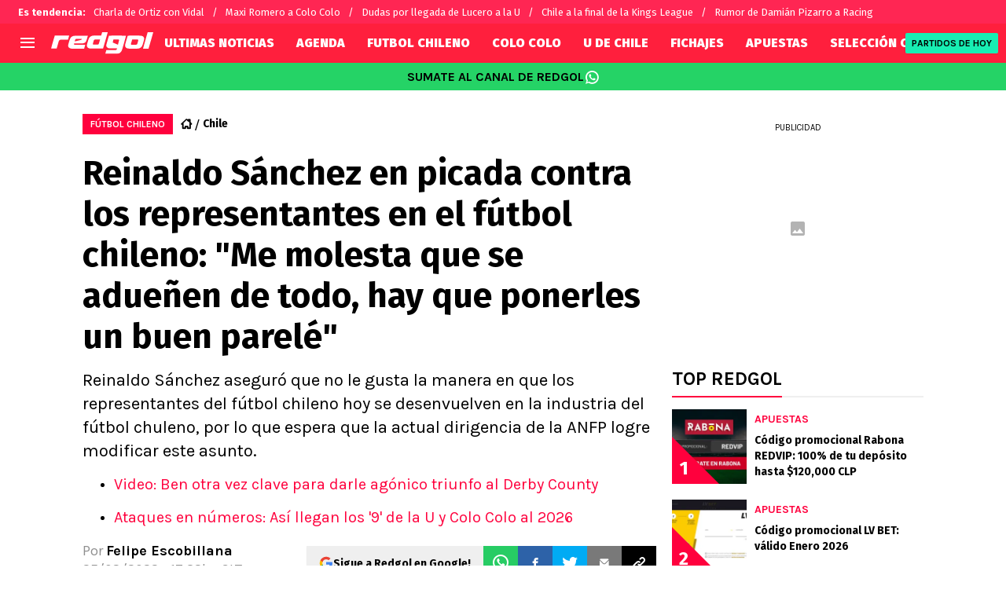

--- FILE ---
content_type: text/html; charset=utf-8
request_url: https://redgol.cl/chile/Reinaldo-Sanchez-en-picada-contra-los-representantes-en-el-futbol-chileno-Me-molesta-que-se-aduenen-de-todo-hay-que-ponerles-un-buen-parele-20220825-0145.html
body_size: 86112
content:
<!DOCTYPE html><html lang="es-CL" data-theme="default" class="__variable_2adc87"><head><meta charSet="utf-8"/><meta name="viewport" content="width=device-width, initial-scale=1"/><link rel="preload" href="https://statics.redgol.cl/_next/static/media/99adbc1ad871a018-s.p.woff2" as="font" crossorigin="" type="font/woff2"/><link rel="preload" href="https://statics.redgol.cl/_next/static/media/cd43cbfd0c1164ee-s.p.woff2" as="font" crossorigin="" type="font/woff2"/><link rel="preload" as="image" imageSrcSet="https://ds-images.bolavip.com/news/image?src=https%3A%2F%2Fimages.redgol.cl%2Fwebp%2Ffull%2FRDG_20220825_RDG_725487_reinaldo_felicevich_crop1661461297258jpg_242310155.webp&amp;width=490&amp;height=275 490w, https://ds-images.bolavip.com/news/image?src=https%3A%2F%2Fimages.redgol.cl%2Fwebp%2Ffull%2FRDG_20220825_RDG_725487_reinaldo_felicevich_crop1661461297258jpg_242310155.webp&amp;width=740&amp;height=416 740w" imageSizes="50vw" fetchPriority="high"/><link rel="stylesheet" href="https://statics.redgol.cl/_next/static/css/1a15b35a1351fa47.css" data-precedence="next"/><link rel="preload" as="script" fetchPriority="low" href="https://statics.redgol.cl/_next/static/chunks/webpack-536557178dd90716.js"/><script src="https://statics.redgol.cl/_next/static/chunks/1dd3208c-e4729dc367cf53a1.js" async=""></script><script src="https://statics.redgol.cl/_next/static/chunks/1528-1a949478d7705bb8.js" async=""></script><script src="https://statics.redgol.cl/_next/static/chunks/main-app-ecd3bd1ecd84f95f.js" async=""></script><script src="https://statics.redgol.cl/_next/static/chunks/9219-0b3dda74a23ba0d3.js" async=""></script><script src="https://statics.redgol.cl/_next/static/chunks/1390-f436e5401c216de3.js" async=""></script><script src="https://statics.redgol.cl/_next/static/chunks/1804-04b05812ee6cf431.js" async=""></script><script src="https://statics.redgol.cl/_next/static/chunks/771-72df6b3d81b62450.js" async=""></script><script src="https://statics.redgol.cl/_next/static/chunks/app/article/%5B...segments%5D/page-5d2e5c240c2ecf88.js" async=""></script><script src="https://statics.redgol.cl/_next/static/chunks/app/layout-eea97c9576e3b09d.js" async=""></script><link rel="preload" href="https://www.googletagmanager.com/gtag/js" as="script"/><link rel="preload" href="https://cdn.debugbear.com/jOxyAWKydqZd.js" as="script"/><link rel="preload" href="https://securepubads.g.doubleclick.net/tag/js/gpt.js" as="script"/><link rel="preload" href="https://futbol-cdn.relevant-digital.com/static/tags/60edd2b600b175d77ad9c847.js" as="script"/><link rel="preload" href="https://cdn.gravitec.net/storage/9a92ee3cb56abb61816215a82d321de2/client.js" as="script"/><meta property="fb:app_id" content="123210741058923"/><meta property="fb:pages" content="88334274875"/><link rel="amphtml" href="https://redgol.cl/amp/chile/Reinaldo-Sanchez-en-picada-contra-los-representantes-en-el-futbol-chileno-Me-molesta-que-se-aduenen-de-todo-hay-que-ponerles-un-buen-parele-20220825-0145.html"/><meta property="push:title" content="Reinaldo Sánchez en picada contra los representantes"/><meta property="push:description" content="Reinaldo Sánchez aseguró que no le gusta la manera en que los representantes del fútbol chileno hoy se desenvuelven en la industria del fútbol chuleno, por lo que espera que la actual dirigencia de la ANFP logre modificar este asunto."/><meta property="mrf:tags" content="anfp;reinaldo-sanchez;representantes"/><meta property="mrf:sections" content="RedGol;chile"/><meta property="og:updated_time" content="2022-08-25T17:32:06-04:00"/><title>Reinaldo Sánchez en picada contra los representantes en el fútbol chileno: &quot;Me molesta que se adueñen de todo, hay que ponerles un buen parelé&quot; - RedGol</title><meta name="description" content="Reinaldo Sánchez aseguró que no le gusta la manera en que los representantes del fútbol chileno hoy se desenvuelven en la industria del fútbol chuleno, por lo que espera que la actual dirigencia de la ANFP logre modificar este asunto."/><link rel="manifest" href="https://statics.redgol.cl/manifest.json" crossorigin="use-credentials"/><meta name="keywords" content="ANFP, Reinaldo Sánchez, Representantes"/><meta name="robots" content="index, follow, max-image-preview:large"/><link rel="canonical" href="https://redgol.cl/chile/Reinaldo-Sanchez-en-picada-contra-los-representantes-en-el-futbol-chileno-Me-molesta-que-se-aduenen-de-todo-hay-que-ponerles-un-buen-parele-20220825-0145.html"/><link rel="alternate" hrefLang="es-CL" href="https://redgol.cl/chile/Reinaldo-Sanchez-en-picada-contra-los-representantes-en-el-futbol-chileno-Me-molesta-que-se-aduenen-de-todo-hay-que-ponerles-un-buen-parele-20220825-0145.html"/><link rel="alternate" type="application/rss+xml" title="Fuente RSS para RedGol" href="https://redgol.cl/rss/feed"/><meta property="og:title" content="Reinaldo Sánchez en picada contra los representantes en el fútbol chileno: &quot;Me molesta que se adueñen de todo, hay que ponerles un buen parelé&quot;"/><meta property="og:description" content="Reinaldo Sánchez aseguró que no le gusta la manera en que los representantes del fútbol chileno hoy se desenvuelven en la industria del fútbol chuleno, por lo que espera que la actual dirigencia de la ANFP logre modificar este asunto."/><meta property="og:url" content="https://redgol.cl/chile/Reinaldo-Sanchez-en-picada-contra-los-representantes-en-el-futbol-chileno-Me-molesta-que-se-aduenen-de-todo-hay-que-ponerles-un-buen-parele-20220825-0145.html"/><meta property="og:site_name" content="RedGol"/><meta property="og:locale" content="es_LA"/><meta property="og:image" content="https://ds-images.bolavip.com/news/image?src=https%3A%2F%2Fimages.redgol.cl%2Fjpg%2Ffull%2FRDG_20220825_RDG_725487_reinaldo_felicevich_crop1661461297258jpg_242310155.jpg&amp;width=1200&amp;height=740"/><meta property="og:image:alt" content="Reinaldo Sánchez se molestó con los representantes en Chile
"/><meta property="og:image:width" content="1200"/><meta property="og:image:height" content="740"/><meta property="og:type" content="article"/><meta property="article:published_time" content="2022-08-25T17:32:03-04:00"/><meta property="article:modified_time" content="2022-08-25T17:32:06-04:00"/><meta name="twitter:card" content="summary_large_image"/><meta name="twitter:site" content="redgol"/><meta name="twitter:creator" content="fescobillana"/><meta name="twitter:title" content="Reinaldo Sánchez en picada contra los representantes en el fútbol chileno: &quot;Me molesta que se adueñen de todo, hay que ponerles un buen parelé&quot;"/><meta name="twitter:description" content="Reinaldo Sánchez aseguró que no le gusta la manera en que los representantes del fútbol chileno hoy se desenvuelven en la industria del fútbol chuleno, por lo que espera que la actual dirigencia de la ANFP logre modificar este asunto."/><meta name="twitter:image" content="https://ds-images.bolavip.com/news/image?src=https%3A%2F%2Fimages.redgol.cl%2Fjpg%2Ffull%2FRDG_20220825_RDG_725487_reinaldo_felicevich_crop1661461297258jpg_242310155.jpg&amp;width=1200&amp;height=740"/><link rel="shortcut icon" href="https://statics.redgol.cl/favicon/favicon.ico"/><link rel="icon" href="https://statics.redgol.cl/favicon/favicon-16x16.png" type="image/png" sizes="16x16"/><link rel="icon" href="https://statics.redgol.cl/favicon/favicon-32x32.png" type="image/png" sizes="32x32"/><link rel="icon" href="https://statics.redgol.cl/favicon/favicon-96x96.png" type="image/png" sizes="96x96"/><link rel="apple-touch-icon-precomposed" href="https://statics.redgol.cl/favicon/apple-icon-57x57.png" sizes="57x57"/><link rel="apple-touch-icon-precomposed" href="https://statics.redgol.cl/favicon/apple-icon-76x76.png" sizes="76x76"/><link rel="apple-touch-icon-precomposed" href="https://statics.redgol.cl/favicon/apple-icon-120x120.png" sizes="120x120"/><link rel="apple-touch-icon-precomposed" href="https://statics.redgol.cl/favicon/apple-icon-180x180.png" sizes="180x180"/><meta name="next-size-adjust"/><style>.fsn-icon{font-family:var(--font-fsn-icons);speak:never;font-style:normal;font-weight:400;font-variant:normal;text-transform:none;line-height:1}.fsn-icon-share:before{content:"\e91b"}.fsn-icon-android:before{content:"\e900"}.fsn-icon-apple:before{content:"\e901"}.fsn-icon-arrow-down:before{content:"\e902"}.fsn-icon-arrow-drop-down:before{content:"\e903"}.fsn-icon-arrow-right:before{content:"\e904"}.fsn-icon-chain:before{content:"\e905"}.fsn-icon-check:before{content:"\e906"}.fsn-icon-clock:before{content:"\e907"}.fsn-icon-comment:before{content:"\e908"}.fsn-icon-facebook:before{content:"\e909"}.fsn-icon-house:before{content:"\e90a"}.fsn-icon-image:before{content:"\e90b"}.fsn-icon-instagram:before{content:"\e90c"}.fsn-icon-linkedin:before{content:"\e90d"}.fsn-icon-mail:before{content:"\e90e"}.fsn-icon-menu:before{content:"\e90f"}.fsn-icon-most-read:before{content:"\e910"}.fsn-icon-pinterest-p:before{content:"\e911"}.fsn-icon-rss-feed:before{content:"\e912"}.fsn-icon-spotify:before{content:"\e913"}.fsn-icon-telegram:before{content:"\e914"}.fsn-icon-tiktok:before{content:"\e915"}.fsn-icon-twitch:before{content:"\e916"}.fsn-icon-twitter:before{content:"\e917"}.fsn-icon-whatsapp:before{content:"\e918"}.fsn-icon-x-twitter:before{content:"\e919"}.fsn-icon-youtube:before{content:"\e91a"}@media (min-width:1300px){.with-skin{.article-infinite-scroll-wrapper,.article-wrapper{background:#fff;padding:10px}.article-wrapper{z-index:2}.infinite-scroll-container{z-index:1}.article-wrapper,.infinite-scroll-container{max-width:1090px}}}@media (prefers-reduced-motion:no-preference){html{scroll-behavior:smooth}}.with-skin .container-home-shields{position:relative;z-index:1000}.break-word{word-break:break-word}.wp-block-image{margin-bottom:20px;max-width:100%;overflow:hidden;& figcaption{text-align:center;margin-top:20px;font-size:14px;line-height:20px;font-weight:400}}.wp_fsn_poll amp-script{opacity:1}@keyframes bounceCustom{0%,to{transform:translateY(0)}50%{transform:translateY(-10px)}}th.article-table-heading{font-weight:700}*,:after,:before{--tw-border-spacing-x:0;--tw-border-spacing-y:0;--tw-translate-x:0;--tw-translate-y:0;--tw-rotate:0;--tw-skew-x:0;--tw-skew-y:0;--tw-scale-x:1;--tw-scale-y:1;--tw-pan-x: ;--tw-pan-y: ;--tw-pinch-zoom: ;--tw-scroll-snap-strictness:proximity;--tw-gradient-from-position: ;--tw-gradient-via-position: ;--tw-gradient-to-position: ;--tw-ordinal: ;--tw-slashed-zero: ;--tw-numeric-figure: ;--tw-numeric-spacing: ;--tw-numeric-fraction: ;--tw-ring-inset: ;--tw-ring-offset-width:0px;--tw-ring-offset-color:#fff;--tw-ring-color:rgba(59,130,246,.5);--tw-ring-offset-shadow:0 0 #0000;--tw-ring-shadow:0 0 #0000;--tw-shadow:0 0 #0000;--tw-shadow-colored:0 0 #0000;--tw-blur: ;--tw-brightness: ;--tw-contrast: ;--tw-grayscale: ;--tw-hue-rotate: ;--tw-invert: ;--tw-saturate: ;--tw-sepia: ;--tw-drop-shadow: ;--tw-backdrop-blur: ;--tw-backdrop-brightness: ;--tw-backdrop-contrast: ;--tw-backdrop-grayscale: ;--tw-backdrop-hue-rotate: ;--tw-backdrop-invert: ;--tw-backdrop-opacity: ;--tw-backdrop-saturate: ;--tw-backdrop-sepia: ;--tw-contain-size: ;--tw-contain-layout: ;--tw-contain-paint: ;--tw-contain-style: }::backdrop{--tw-border-spacing-x:0;--tw-border-spacing-y:0;--tw-translate-x:0;--tw-translate-y:0;--tw-rotate:0;--tw-skew-x:0;--tw-skew-y:0;--tw-scale-x:1;--tw-scale-y:1;--tw-pan-x: ;--tw-pan-y: ;--tw-pinch-zoom: ;--tw-scroll-snap-strictness:proximity;--tw-gradient-from-position: ;--tw-gradient-via-position: ;--tw-gradient-to-position: ;--tw-ordinal: ;--tw-slashed-zero: ;--tw-numeric-figure: ;--tw-numeric-spacing: ;--tw-numeric-fraction: ;--tw-ring-inset: ;--tw-ring-offset-width:0px;--tw-ring-offset-color:#fff;--tw-ring-color:rgba(59,130,246,.5);--tw-ring-offset-shadow:0 0 #0000;--tw-ring-shadow:0 0 #0000;--tw-shadow:0 0 #0000;--tw-shadow-colored:0 0 #0000;--tw-blur: ;--tw-brightness: ;--tw-contrast: ;--tw-grayscale: ;--tw-hue-rotate: ;--tw-invert: ;--tw-saturate: ;--tw-sepia: ;--tw-drop-shadow: ;--tw-backdrop-blur: ;--tw-backdrop-brightness: ;--tw-backdrop-contrast: ;--tw-backdrop-grayscale: ;--tw-backdrop-hue-rotate: ;--tw-backdrop-invert: ;--tw-backdrop-opacity: ;--tw-backdrop-saturate: ;--tw-backdrop-sepia: ;--tw-contain-size: ;--tw-contain-layout: ;--tw-contain-paint: ;--tw-contain-style: }

/*! tailwindcss v3.4.14 | MIT License | https://tailwindcss.com*/*,:after,:before{box-sizing:border-box;border:0 solid #e5e7eb}:after,:before{--tw-content:""}:host,html{line-height:1.5;-webkit-text-size-adjust:100%;-moz-tab-size:4;-o-tab-size:4;tab-size:4;font-family:ui-sans-serif,system-ui,sans-serif,Apple Color Emoji,Segoe UI Emoji,Segoe UI Symbol,Noto Color Emoji;font-feature-settings:normal;font-variation-settings:normal;-webkit-tap-highlight-color:transparent}body{margin:0;line-height:inherit}hr{height:0;color:inherit;border-top-width:1px}abbr:where([title]){-webkit-text-decoration:underline dotted;text-decoration:underline dotted}h1,h2,h3,h4,h5,h6{font-size:inherit;font-weight:inherit}a{color:inherit;text-decoration:inherit}b,strong{font-weight:bolder}code,kbd,pre,samp{font-family:ui-monospace,SFMono-Regular,Menlo,Monaco,Consolas,Liberation Mono,Courier New,monospace;font-feature-settings:normal;font-variation-settings:normal;font-size:1em}small{font-size:80%}sub,sup{font-size:75%;line-height:0;position:relative;vertical-align:baseline}sub{bottom:-.25em}sup{top:-.5em}table{text-indent:0;border-color:inherit;border-collapse:collapse}button,input,optgroup,select,textarea{font-family:inherit;font-feature-settings:inherit;font-variation-settings:inherit;font-size:100%;font-weight:inherit;line-height:inherit;letter-spacing:inherit;color:inherit;margin:0;padding:0}button,select{text-transform:none}button,input:where([type=button]),input:where([type=reset]),input:where([type=submit]){-webkit-appearance:button;background-color:transparent;background-image:none}:-moz-focusring{outline:auto}:-moz-ui-invalid{box-shadow:none}progress{vertical-align:baseline}::-webkit-inner-spin-button,::-webkit-outer-spin-button{height:auto}[type=search]{-webkit-appearance:textfield;outline-offset:-2px}::-webkit-search-decoration{-webkit-appearance:none}::-webkit-file-upload-button{-webkit-appearance:button;font:inherit}summary{display:list-item}blockquote,dd,dl,figure,h1,h2,h3,h4,h5,h6,hr,p,pre{margin:0}fieldset{margin:0}fieldset,legend{padding:0}menu,ol,ul{list-style:none;margin:0;padding:0}dialog{padding:0}textarea{resize:vertical}input::-moz-placeholder,textarea::-moz-placeholder{opacity:1;color:#9ca3af}input::placeholder,textarea::placeholder{opacity:1;color:#9ca3af}[role=button],button{cursor:pointer}:disabled{cursor:default}audio,canvas,embed,iframe,img,object,svg,video{display:block;vertical-align:middle}img,video{max-width:100%;height:auto}[hidden]:where(:not([hidden=until-found])){display:none}html{--color-header:#ff003d;--color-header-submenu:#ff003d;--color-header-submenu-title:#ffc400;--color-add-container-header-mobile:#ff003d}.sr-only{position:absolute;width:1px;height:1px;padding:0;margin:-1px;overflow:hidden;clip:rect(0,0,0,0);white-space:nowrap;border-width:0}.pointer-events-none{pointer-events:none}.\!visible{visibility:visible!important}.visible{visibility:visible}.invisible{visibility:hidden}.collapse{visibility:collapse}.static{position:static}.fixed{position:fixed}.absolute{position:absolute}.relative{position:relative}.sticky{position:sticky}.inset-x-0{left:0;right:0}.-bottom-\[2px\]{bottom:-2px}.-bottom-\[46px\]{bottom:-46px}.-top-3{top:-.75rem}.-top-\[1000px\]{top:-1000px}.bottom-0{bottom:0}.bottom-0\.5{bottom:.125rem}.bottom-6{bottom:1.5rem}.bottom-\[26px\]{bottom:26px}.bottom-\[60px\]{bottom:60px}.left-0{left:0}.left-1\/2{left:50%}.left-2{left:.5rem}.left-\[15px\]{left:15px}.left-\[3px\]{left:3px}.left-\[40px\]{left:40px}.left-\[50px\]{left:50px}.left-\[8px\]{left:8px}.left-\[calc\(50\%-\(348px\/2\)\)\]{left:calc(50% - 174px)}.left-auto{left:auto}.right-0{right:0}.right-6{right:1.5rem}.right-\[-6\%\]{right:-6%}.right-\[10px\]{right:10px}.right-\[1px\]{right:1px}.right-\[220px\]{right:220px}.right-\[40px\]{right:40px}.right-\[5px\]{right:5px}.top-0{top:0}.top-1\/2{top:50%}.top-\[-17px\]{top:-17px}.top-\[-25px\]{top:-25px}.top-\[-30px\]{top:-30px}.top-\[10px\]{top:10px}.top-\[110px\]{top:110px}.top-\[118px\]{top:118px}.top-\[135px\]{top:135px}.top-\[160px\]{top:160px}.top-\[30px\]{top:30px}.top-\[50px\]{top:50px}.top-\[58px\]{top:58px}.top-\[60px\]{top:60px}.top-\[61px\]{top:61px}.top-\[80px\]{top:80px}.top-\[88px\]{top:88px}.top-\[8px\]{top:8px}.top-auto{top:auto}.top-full{top:100%}.isolate{isolation:isolate}.-z-\[1\]{z-index:-1}.z-10{z-index:10}.z-50{z-index:50}.z-\[10000000\]{z-index:10000000}.z-\[100000\]{z-index:100000}.z-\[1001\]{z-index:1001}.z-\[10\]{z-index:10}.z-\[1\]{z-index:1}.z-\[2\]{z-index:2}.z-\[50\]{z-index:50}.z-\[5\]{z-index:5}.z-\[900\]{z-index:900}.z-\[99998\]{z-index:99998}.z-\[999999\]{z-index:999999}.z-\[9999\]{z-index:9999}.z-\[999\]{z-index:999}.order-4{order:4}.float-right{float:right}.m-0{margin:0}.m-1{margin:.25rem}.m-\[-42px_10px_30px\]{margin:-42px 10px 30px}.m-\[0_-10px_20px\]{margin:0 -10px 20px}.m-\[0_0_14px\]{margin:0 0 14px}.m-\[0_0_36px\]{margin:0 0 36px}.m-\[0_12px_0_17px\]{margin:0 12px 0 17px}.m-\[0_1px\]{margin:0 1px}.m-\[0_4px_0_5px\]{margin:0 4px 0 5px}.m-\[0_7px\]{margin:0 7px}.m-\[0_8px\]{margin:0 8px}.m-\[10px\]{margin:10px}.m-\[10px_0\]{margin:10px 0}.m-\[10px_0_20px\]{margin:10px 0 20px}.m-\[10px_10px_0\]{margin:10px 10px 0}.m-\[10px_15px_10px_10px\]{margin:10px 15px 10px 10px}.m-\[13px_0px_7px\]{margin:13px 0 7px}.m-\[1px\]{margin:1px}.m-\[1px_-10px_15px\]{margin:1px -10px 15px}.m-\[29px_0_34px\]{margin:29px 0 34px}.m-\[30px_0_20px\]{margin:30px 0 20px}.\!my-\[24px\]{margin-top:24px!important;margin-bottom:24px!important}.-mx-\[10px\]{margin-left:-10px;margin-right:-10px}.mx-4{margin-left:1rem;margin-right:1rem}.mx-\[10px\]{margin-left:10px;margin-right:10px}.mx-\[15px\]{margin-left:15px;margin-right:15px}.mx-\[1px\]{margin-left:1px;margin-right:1px}.mx-\[20px\]{margin-left:20px;margin-right:20px}.mx-\[32px\]{margin-left:32px;margin-right:32px}.mx-\[40px\]{margin-left:40px;margin-right:40px}.mx-\[4px\]{margin-left:4px;margin-right:4px}.mx-\[7px\]{margin-left:7px;margin-right:7px}.mx-auto{margin-left:auto;margin-right:auto}.my-10{margin-top:2.5rem;margin-bottom:2.5rem}.my-2\.5{margin-top:.625rem;margin-bottom:.625rem}.my-5{margin-top:1.25rem;margin-bottom:1.25rem}.my-8{margin-top:2rem;margin-bottom:2rem}.my-\[10px\]{margin-top:10px;margin-bottom:10px}.my-\[13px\]{margin-top:13px;margin-bottom:13px}.my-\[14px\]{margin-top:14px;margin-bottom:14px}.my-\[20px\]{margin-top:20px;margin-bottom:20px}.my-\[26px\]{margin-top:26px;margin-bottom:26px}.my-\[30px\]{margin-top:30px;margin-bottom:30px}.-mb-\[1px\]{margin-bottom:-1px}.-mb-\[2px\]{margin-bottom:-2px}.-mt-\[40px\]{margin-top:-40px}.-mt-\[6px\]{margin-top:-6px}.mb-0{margin-bottom:0}.mb-2{margin-bottom:.5rem}.mb-2\.5{margin-bottom:.625rem}.mb-3{margin-bottom:.75rem}.mb-4{margin-bottom:1rem}.mb-5{margin-bottom:1.25rem}.mb-6{margin-bottom:1.5rem}.mb-8{margin-bottom:2rem}.mb-\[-0\.5rem\]{margin-bottom:-.5rem}.mb-\[0\]{margin-bottom:0}.mb-\[10px\]{margin-bottom:10px}.mb-\[11px\]{margin-bottom:11px}.mb-\[12px\]{margin-bottom:12px}.mb-\[14px\]{margin-bottom:14px}.mb-\[15px\]{margin-bottom:15px}.mb-\[17px\]{margin-bottom:17px}.mb-\[18px\]{margin-bottom:18px}.mb-\[20px\]{margin-bottom:20px}.mb-\[24px\]{margin-bottom:24px}.mb-\[25px\]{margin-bottom:25px}.mb-\[2px\]{margin-bottom:2px}.mb-\[30px\]{margin-bottom:30px}.mb-\[35px\]{margin-bottom:35px}.mb-\[3px\]{margin-bottom:3px}.mb-\[40px\]{margin-bottom:40px}.mb-\[4px\]{margin-bottom:4px}.mb-\[53px\]{margin-bottom:53px}.mb-\[5px\]{margin-bottom:5px}.mb-\[6px\]{margin-bottom:6px}.mb-\[8px\]{margin-bottom:8px}.mb-\[9px\]{margin-bottom:9px}.mb-auto{margin-bottom:auto}.ml-1{margin-left:.25rem}.ml-1\.5{margin-left:.375rem}.ml-2\.5{margin-left:.625rem}.ml-3{margin-left:.75rem}.ml-\[10px\]{margin-left:10px}.ml-\[20px\]{margin-left:20px}.ml-\[24px\]{margin-left:24px}.ml-\[2px\]{margin-left:2px}.ml-auto{margin-left:auto}.mr-2{margin-right:.5rem}.mr-2\.5{margin-right:.625rem}.mr-\[10px\]{margin-right:10px}.mr-\[14px\]{margin-right:14px}.mr-\[15px\]{margin-right:15px}.mr-\[17px\]{margin-right:17px}.mr-\[20px\]{margin-right:20px}.mr-\[25px\]{margin-right:25px}.mr-\[2px\]{margin-right:2px}.mr-\[30px\]{margin-right:30px}.mr-\[35px\]{margin-right:35px}.mr-\[3px\]{margin-right:3px}.mr-\[4px\]{margin-right:4px}.mr-\[5px\]{margin-right:5px}.mr-\[6px\]{margin-right:6px}.mr-\[8px\]{margin-right:8px}.mr-auto{margin-right:auto}.mt-0{margin-top:0}.mt-2{margin-top:.5rem}.mt-2\.5{margin-top:.625rem}.mt-4{margin-top:1rem}.mt-5{margin-top:1.25rem}.mt-8{margin-top:2rem}.mt-\[1\.5px\]{margin-top:1.5px}.mt-\[10px\]{margin-top:10px}.mt-\[12px\]{margin-top:12px}.mt-\[16px\]{margin-top:16px}.mt-\[17px\]{margin-top:17px}.mt-\[1px\]{margin-top:1px}.mt-\[20px\]{margin-top:20px}.mt-\[21px\]{margin-top:21px}.mt-\[25px\]{margin-top:25px}.mt-\[30px\]{margin-top:30px}.mt-\[3px\]{margin-top:3px}.mt-\[5px\]{margin-top:5px}.mt-\[60px\]{margin-top:60px}.mt-\[6px\]{margin-top:6px}.mt-\[7px\]{margin-top:7px}.mt-auto{margin-top:auto}.box-border{box-sizing:border-box}.box-content{box-sizing:content-box}.line-clamp-1{-webkit-line-clamp:1}.line-clamp-1,.line-clamp-2{overflow:hidden;display:-webkit-box;-webkit-box-orient:vertical}.line-clamp-2{-webkit-line-clamp:2}.line-clamp-3{overflow:hidden;display:-webkit-box;-webkit-box-orient:vertical;-webkit-line-clamp:3}.block{display:block}.inline-block{display:inline-block}.inline{display:inline}.flex{display:flex}.inline-flex{display:inline-flex}.table{display:table}.grid{display:grid}.contents{display:contents}.hidden{display:none}.aspect-\[1\/1\]{aspect-ratio:1/1}.aspect-\[1\/2\]{aspect-ratio:1/2}.aspect-\[1\/3\]{aspect-ratio:1/3}.aspect-\[1\/4\]{aspect-ratio:1/4}.aspect-\[16\/9\]{aspect-ratio:16/9}.aspect-\[261\/195\]{aspect-ratio:261/195}.aspect-\[293\/670\]{aspect-ratio:293/670}.aspect-\[355\/287\]{aspect-ratio:355/287}.aspect-\[4\/3\]{aspect-ratio:4/3}.aspect-\[540\/708\]{aspect-ratio:540/708}.aspect-\[80\/80\]{aspect-ratio:80/80}.aspect-square{aspect-ratio:1/1}.aspect-video{aspect-ratio:16/9}.\!h-\[57px\]{height:57px!important}.h-0{height:0}.h-11{height:2.75rem}.h-2{height:.5rem}.h-6{height:1.5rem}.h-8{height:2rem}.h-\[1\.5em\]{height:1.5em}.h-\[101px\]{height:101px}.h-\[11ppx\]{height:11ppx}.h-\[128px\]{height:128px}.h-\[13px\]{height:13px}.h-\[160px\]{height:160px}.h-\[16px\]{height:16px}.h-\[18px\]{height:18px}.h-\[192px\]{height:192px}.h-\[1px\]{height:1px}.h-\[20px\]{height:20px}.h-\[22\.5px\]{height:22.5px}.h-\[23px\]{height:23px}.h-\[24px\]{height:24px}.h-\[25px\]{height:25px}.h-\[26px\]{height:26px}.h-\[29px\]{height:29px}.h-\[2px\]{height:2px}.h-\[30px\]{height:30px}.h-\[35px\]{height:35px}.h-\[37px\]{height:37px}.h-\[38px\]{height:38px}.h-\[3px\]{height:3px}.h-\[40px\]{height:40px}.h-\[41px\]{height:41px}.h-\[441px\]{height:441px}.h-\[44px\]{height:44px}.h-\[45px\]{height:45px}.h-\[46px\]{height:46px}.h-\[47px\]{height:47px}.h-\[48px\]{height:48px}.h-\[50px\]{height:50px}.h-\[56px\]{height:56px}.h-\[57px\]{height:57px}.h-\[58px\]{height:58px}.h-\[60px\]{height:60px}.h-\[63px\]{height:63px}.h-\[647px\]{height:647px}.h-\[69px\]{height:69px}.h-\[70px\]{height:70px}.h-\[75px\]{height:75px}.h-\[8px\]{height:8px}.h-\[90px\]{height:90px}.h-\[91px\]{height:91px}.h-\[92px\]{height:92px}.h-\[95px\]{height:95px}.h-\[9px\]{height:9px}.h-\[calc\(100\%-110px\)\]{height:calc(100% - 110px)}.h-\[calc\(100\%-130px\)\]{height:calc(100% - 130px)}.h-\[calc\(100\%-50px\)\]{height:calc(100% - 50px)}.h-\[calc\(100\%-60px\)\]{height:calc(100% - 60px)}.h-auto{height:auto}.h-full{height:100%}.max-h-0{max-height:0}.max-h-\[16px\]{max-height:16px}.max-h-\[20px\]{max-height:20px}.max-h-\[300px\]{max-height:300px}.max-h-\[32px\]{max-height:32px}.max-h-\[34px\]{max-height:34px}.max-h-\[38px\]{max-height:38px}.max-h-\[63px\]{max-height:63px}.max-h-\[65px\]{max-height:65px}.max-h-\[76px\]{max-height:76px}.max-h-screen{max-height:100vh}.min-h-0{min-height:0}.min-h-\[100px\]{min-height:100px}.min-h-\[150px\]{min-height:150px}.min-h-\[160px\]{min-height:160px}.min-h-\[18px\]{min-height:18px}.min-h-\[230px\]{min-height:230px}.min-h-\[250px\]{min-height:250px}.min-h-\[38px\]{min-height:38px}.min-h-\[40px\]{min-height:40px}.min-h-\[425px\]{min-height:425px}.min-h-\[428px\]{min-height:428px}.min-h-\[600px\]{min-height:600px}.min-h-\[63px\]{min-height:63px}.min-h-\[72px\]{min-height:72px}.min-h-\[75px\]{min-height:75px}.min-h-\[91px\]{min-height:91px}.min-h-\[95px\]{min-height:95px}.w-0{width:0}.w-1\/2{width:50%}.w-11{width:2.75rem}.w-2{width:.5rem}.w-6{width:1.5rem}.w-8{width:2rem}.w-\[1\.5em\]{width:1.5em}.w-\[100px\]{width:100px}.w-\[10px\]{width:10px}.w-\[124px\]{width:124px}.w-\[12px\]{width:12px}.w-\[139px\]{width:139px}.w-\[160px\]{width:160px}.w-\[168px\]{width:168px}.w-\[175px\]{width:175px}.w-\[182px\]{width:182px}.w-\[18px\]{width:18px}.w-\[1px\]{width:1px}.w-\[200px\]{width:200px}.w-\[24px\]{width:24px}.w-\[256px\]{width:256px}.w-\[25px\]{width:25px}.w-\[27px\]{width:27px}.w-\[280px\]{width:280px}.w-\[30\%\]{width:30%}.w-\[300px\]{width:300px}.w-\[30px\]{width:30px}.w-\[320px\]{width:320px}.w-\[35px\]{width:35px}.w-\[37px\]{width:37px}.w-\[38px\]{width:38px}.w-\[40px\]{width:40px}.w-\[45\%\]{width:45%}.w-\[45px\]{width:45px}.w-\[47px\]{width:47px}.w-\[48px\]{width:48px}.w-\[50px\]{width:50px}.w-\[56px\]{width:56px}.w-\[60px\]{width:60px}.w-\[63px\]{width:63px}.w-\[83px\]{width:83px}.w-\[84px\]{width:84px}.w-\[8px\]{width:8px}.w-\[90px\]{width:90px}.w-\[95\%\]{width:95%}.w-\[95px\]{width:95px}.w-\[9px\]{width:9px}.w-\[calc\(100\%-20px\)\]{width:calc(100% - 20px)}.w-auto{width:auto}.w-fit{width:-moz-fit-content;width:fit-content}.w-full{width:100%}.w-max{width:-moz-max-content;width:max-content}.min-w-6{min-width:1.5rem}.min-w-\[100\%\]{min-width:100%}.min-w-\[100px\]{min-width:100px}.min-w-\[104px\]{min-width:104px}.min-w-\[112px\]{min-width:112px}.min-w-\[130px\]{min-width:130px}.min-w-\[134px\]{min-width:134px}.min-w-\[168px\]{min-width:168px}.min-w-\[18px\]{min-width:18px}.min-w-\[200px\]{min-width:200px}.min-w-\[233px\]{min-width:233px}.min-w-\[250px\]{min-width:250px}.min-w-\[30px\]{min-width:30px}.min-w-\[35px\]{min-width:35px}.min-w-\[36px\]{min-width:36px}.min-w-\[45px\]{min-width:45px}.min-w-\[75px\]{min-width:75px}.min-w-\[83px\]{min-width:83px}.min-w-\[84px\]{min-width:84px}.min-w-\[90px\]{min-width:90px}.min-w-\[92px\]{min-width:92px}.min-w-fit{min-width:-moz-fit-content;min-width:fit-content}.max-w-\[100\%\]{max-width:100%}.max-w-\[100px\]{max-width:100px}.max-w-\[100vw\]{max-width:100vw}.max-w-\[1017px\]{max-width:1017px}.max-w-\[1070px\]{max-width:1070px}.max-w-\[109px\]{max-width:109px}.max-w-\[110px\]{max-width:110px}.max-w-\[1200px\]{max-width:1200px}.max-w-\[122px\]{max-width:122px}.max-w-\[1240px\]{max-width:1240px}.max-w-\[1280px\]{max-width:1280px}.max-w-\[145px\]{max-width:145px}.max-w-\[160px\]{max-width:160px}.max-w-\[16px\]{max-width:16px}.max-w-\[192px\]{max-width:192px}.max-w-\[195px\]{max-width:195px}.max-w-\[200px\]{max-width:200px}.max-w-\[238px\]{max-width:238px}.max-w-\[250px\]{max-width:250px}.max-w-\[255px\]{max-width:255px}.max-w-\[26px\]{max-width:26px}.max-w-\[275px\]{max-width:275px}.max-w-\[293px\]{max-width:293px}.max-w-\[30px\]{max-width:30px}.max-w-\[320px\]{max-width:320px}.max-w-\[32px\]{max-width:32px}.max-w-\[330px\]{max-width:330px}.max-w-\[348px\]{max-width:348px}.max-w-\[360px\]{max-width:360px}.max-w-\[375px\]{max-width:375px}.max-w-\[380px\]{max-width:380px}.max-w-\[400px\]{max-width:400px}.max-w-\[500px\]{max-width:500px}.max-w-\[52px\]{max-width:52px}.max-w-\[550px\]{max-width:550px}.max-w-\[655px\]{max-width:655px}.max-w-\[688px\]{max-width:688px}.max-w-\[70px\]{max-width:70px}.max-w-\[90\%\]{max-width:90%}.max-w-\[92px\]{max-width:92px}.max-w-\[calc\(100\%-153px\)\]{max-width:calc(100% - 153px)}.max-w-\[calc\(100\%-40px\)\]{max-width:calc(100% - 40px)}.max-w-\[calc\(100vw-20px\)\]{max-width:calc(100vw - 20px)}.max-w-\[calc\(50\%-49px\)\]{max-width:calc(50% - 49px)}.max-w-full{max-width:100%}.max-w-lg{max-width:32rem}.flex-1{flex:1 1 0%}.flex-\[0_0_260px\]{flex:0 0 260px}.flex-\[0_0_auto\]{flex:0 0 auto}.flex-\[0_0_calc\(100\%-135px\)\]{flex:0 0 calc(100% - 135px)}.flex-\[1_1_0\]{flex:1 1 0}.flex-\[1_1_50\%\]{flex:1 1 50%}.flex-shrink-0{flex-shrink:0}.flex-grow,.flex-grow-\[1\],.grow{flex-grow:1}.basis-0{flex-basis:0px}.basis-\[160px\]{flex-basis:160px}.basis-\[20\%\]{flex-basis:20%}.basis-\[25\%\]{flex-basis:25%}.basis-\[40px\]{flex-basis:40px}.basis-\[50px\]{flex-basis:50px}.basis-\[54px\]{flex-basis:54px}.basis-\[76px\]{flex-basis:76px}.basis-\[95px\]{flex-basis:95px}.table-auto{table-layout:auto}.-translate-x-1\/2{--tw-translate-x:-50%}.-translate-x-1\/2,.-translate-y-1\/2{transform:translate(var(--tw-translate-x),var(--tw-translate-y)) rotate(var(--tw-rotate)) skewX(var(--tw-skew-x)) skewY(var(--tw-skew-y)) scaleX(var(--tw-scale-x)) scaleY(var(--tw-scale-y))}.-translate-y-1\/2{--tw-translate-y:-50%}.-rotate-45{--tw-rotate:-45deg}.-rotate-45,.rotate-180{transform:translate(var(--tw-translate-x),var(--tw-translate-y)) rotate(var(--tw-rotate)) skewX(var(--tw-skew-x)) skewY(var(--tw-skew-y)) scaleX(var(--tw-scale-x)) scaleY(var(--tw-scale-y))}.rotate-180{--tw-rotate:180deg}.rotate-45{--tw-rotate:45deg}.rotate-45,.rotate-90{transform:translate(var(--tw-translate-x),var(--tw-translate-y)) rotate(var(--tw-rotate)) skewX(var(--tw-skew-x)) skewY(var(--tw-skew-y)) scaleX(var(--tw-scale-x)) scaleY(var(--tw-scale-y))}.rotate-90{--tw-rotate:90deg}.transform{transform:translate(var(--tw-translate-x),var(--tw-translate-y)) rotate(var(--tw-rotate)) skewX(var(--tw-skew-x)) skewY(var(--tw-skew-y)) scaleX(var(--tw-scale-x)) scaleY(var(--tw-scale-y))}.animate-\[bounceCustom_3s_infinite_ease-in-out\]{animation:bounceCustom 3s ease-in-out infinite}.cursor-default{cursor:default}.cursor-not-allowed{cursor:not-allowed}.cursor-pointer{cursor:pointer}.select-none{-webkit-user-select:none;-moz-user-select:none;user-select:none}.resize{resize:both}.snap-x{scroll-snap-type:x var(--tw-scroll-snap-strictness)}.scroll-mt-\[110px\]{scroll-margin-top:110px}.list-decimal{list-style-type:decimal}.list-disc{list-style-type:disc}.list-none{list-style-type:none}.grid-cols-3{grid-template-columns:repeat(3,minmax(0,1fr))}.flex-row{flex-direction:row}.flex-row-reverse{flex-direction:row-reverse}.flex-col{flex-direction:column}.flex-wrap{flex-wrap:wrap}.flex-nowrap{flex-wrap:nowrap}.place-content-center{place-content:center}.items-start{align-items:flex-start}.items-end{align-items:flex-end}.items-center{align-items:center}.justify-start{justify-content:flex-start}.justify-end{justify-content:flex-end}.justify-center{justify-content:center}.justify-between{justify-content:space-between}.justify-around{justify-content:space-around}.justify-evenly{justify-content:space-evenly}.gap-1{gap:.25rem}.gap-10{gap:2.5rem}.gap-2{gap:.5rem}.gap-2\.5{gap:.625rem}.gap-3{gap:.75rem}.gap-4{gap:1rem}.gap-5{gap:1.25rem}.gap-9{gap:2.25rem}.gap-\[10px\]{gap:10px}.gap-\[12px\]{gap:12px}.gap-\[15px\]{gap:15px}.gap-\[17px_14px\]{gap:17px 14px}.gap-\[1px\]{gap:1px}.gap-\[20px\]{gap:20px}.gap-\[20px_50px\]{gap:20px 50px}.gap-\[24px\]{gap:24px}.gap-\[25px\]{gap:25px}.gap-\[30px\]{gap:30px}.gap-\[3px_5px\]{gap:3px 5px}.gap-\[40px\]{gap:40px}.gap-\[5px\]{gap:5px}.gap-\[5px_15px\]{gap:5px 15px}.gap-\[6px\]{gap:6px}.gap-\[7px\]{gap:7px}.gap-\[8px\]{gap:8px}.space-x-0>:not([hidden])~:not([hidden]){--tw-space-x-reverse:0;margin-right:calc(0px*var(--tw-space-x-reverse));margin-left:calc(0px*(1 - var(--tw-space-x-reverse)))}.space-x-4>:not([hidden])~:not([hidden]){--tw-space-x-reverse:0;margin-right:calc(1rem*var(--tw-space-x-reverse));margin-left:calc(1rem*(1 - var(--tw-space-x-reverse)))}.space-y-1>:not([hidden])~:not([hidden]){--tw-space-y-reverse:0;margin-top:calc(.25rem*(1 - var(--tw-space-y-reverse)));margin-bottom:calc(.25rem*var(--tw-space-y-reverse))}.space-y-2>:not([hidden])~:not([hidden]){--tw-space-y-reverse:0;margin-top:calc(.5rem*(1 - var(--tw-space-y-reverse)));margin-bottom:calc(.5rem*var(--tw-space-y-reverse))}.space-y-\[25px\]>:not([hidden])~:not([hidden]){--tw-space-y-reverse:0;margin-top:calc(25px*(1 - var(--tw-space-y-reverse)));margin-bottom:calc(25px*var(--tw-space-y-reverse))}.self-start{align-self:flex-start}.self-end{align-self:flex-end}.overflow-auto{overflow:auto}.overflow-hidden{overflow:hidden}.overflow-x-auto{overflow-x:auto}.overflow-y-auto{overflow-y:auto}.overflow-y-hidden{overflow-y:hidden}.overflow-x-clip{overflow-x:clip}.overflow-y-visible{overflow-y:visible}.overflow-x-scroll{overflow-x:scroll}.overflow-y-scroll{overflow-y:scroll}.truncate{overflow:hidden;text-overflow:ellipsis}.truncate,.whitespace-nowrap{white-space:nowrap}.break-words{overflow-wrap:break-word}.rounded-\[10px\]{border-radius:10px}.rounded-\[24px\]{border-radius:24px}.rounded-\[25px\]{border-radius:25px}.rounded-\[2px\]{border-radius:2px}.rounded-\[5px\]{border-radius:5px}.rounded-\[8px\]{border-radius:8px}.rounded-\[9999999px\]{border-radius:9999999px}.rounded-\[9px\]{border-radius:9px}.rounded-full{border-radius:9999px}.rounded-l-\[5px\]{border-top-left-radius:5px;border-bottom-left-radius:5px}.rounded-r-\[5px\]{border-top-right-radius:5px;border-bottom-right-radius:5px}.rounded-bl-\[20px\]{border-bottom-left-radius:20px}.rounded-br-\[20px\]{border-bottom-right-radius:20px}.rounded-tl-\[20px\]{border-top-left-radius:20px}.rounded-tl-\[5px\]{border-top-left-radius:5px}.rounded-tr-\[20px\]{border-top-right-radius:20px}.border-\[1px\]{border-width:1px}.border-\[2px\]{border-width:2px}.border-\[3px\]{border-width:3px}.border-\[5px\]{border-width:5px}.border-articleHeadSectionBorderWidth{border-width:0}.border-articleTableData,.border-complianceFooterDivider{border-width:1px}.border-b-2{border-bottom-width:2px}.border-b-\[1px\]{border-bottom-width:1px}.border-b-\[2px\]{border-bottom-width:2px}.border-b-\[60px\]{border-bottom-width:60px}.border-b-articleLinkTextHover{border-bottom-width:0}.border-l-\[15px\]{border-left-width:15px}.border-l-\[1px\]{border-left-width:1px}.border-r-2{border-right-width:2px}.border-r-\[1px\]{border-right-width:1px}.border-r-\[60px\]{border-right-width:60px}.border-t-2{border-top-width:2px}.border-t-\[1px\]{border-top-width:1px}.border-t-\[2px\]{border-top-width:2px}.border-t-partOfBCFooterBorder{border-top-width:1px}.border-solid{border-style:solid}.border-dashed{border-style:dashed}.border-none{border-style:none}.border-\[\#4C4C4C\]{--tw-border-opacity:1;border-color:rgb(76 76 76/var(--tw-border-opacity))}.border-\[\#888\]{--tw-border-opacity:1;border-color:rgb(136 136 136/var(--tw-border-opacity))}.border-\[\#E60020\]{--tw-border-opacity:1;border-color:rgb(230 0 32/var(--tw-border-opacity))}.border-\[\#FFC400\]{--tw-border-opacity:1;border-color:rgb(255 196 0/var(--tw-border-opacity))}.border-\[\#bbb\]{--tw-border-opacity:1;border-color:rgb(187 187 187/var(--tw-border-opacity))}.border-\[\#ccc\]{--tw-border-opacity:1;border-color:rgb(204 204 204/var(--tw-border-opacity))}.border-\[\#d9d9d9\]\/20{border-color:hsla(0,0%,85%,.2)}.border-\[\#ddd\]{--tw-border-opacity:1;border-color:rgb(221 221 221/var(--tw-border-opacity))}.border-\[\#efefef33\]{border-color:#efefef33}.border-\[rgba\(0\2c 0\2c 0\2c 0\.65\)\]{border-color:rgba(0,0,0,.65)}.border-articleComments{--tw-border-opacity:1;border-color:rgb(255 0 61/var(--tw-border-opacity))}.border-articleSeeAlso{--tw-border-opacity:1;border-color:rgb(0 246 255/var(--tw-border-opacity))}.border-black{--tw-border-opacity:1;border-color:rgb(0 0 0/var(--tw-border-opacity))}.border-complianceFooterBorder{--tw-border-opacity:1;border-color:rgb(255 0 61/var(--tw-border-opacity))}.border-complianceFooterDivider,.border-complianceHeaderBorder{--tw-border-opacity:1;border-color:rgb(255 255 255/var(--tw-border-opacity))}.border-gray-200{--tw-border-opacity:1;border-color:rgb(229 231 235/var(--tw-border-opacity))}.border-gray-300{--tw-border-opacity:1;border-color:rgb(209 213 219/var(--tw-border-opacity))}.border-header{border-color:var(--color-header)}.border-lightGray{--tw-border-opacity:1;border-color:rgb(239 239 239/var(--tw-border-opacity))}.border-orange-600{--tw-border-opacity:1;border-color:rgb(234 88 12/var(--tw-border-opacity))}.border-primary,.border-verticalRecirculationBlockTitleBorder{--tw-border-opacity:1;border-color:rgb(255 0 61/var(--tw-border-opacity))}.border-white{--tw-border-opacity:1;border-color:rgb(255 255 255/var(--tw-border-opacity))}.border-white\/30{border-color:hsla(0,0%,100%,.3)}.border-b-\[\#0000001a\]{border-bottom-color:#0000001a}.border-b-articleHeadSectionBorder{--tw-border-opacity:1;border-bottom-color:rgb(255 0 61/var(--tw-border-opacity))}.border-b-articleLinkTextHover{--tw-border-opacity:1;border-bottom-color:rgb(255 255 255/var(--tw-border-opacity))}.border-b-verticalRecirculationNewsCard{--tw-border-opacity:1;border-bottom-color:rgb(255 0 61/var(--tw-border-opacity))}.border-r-transparent{border-right-color:transparent}.border-r-white{--tw-border-opacity:1;border-right-color:rgb(255 255 255/var(--tw-border-opacity))}.border-t-\[\#bbb\]{--tw-border-opacity:1;border-top-color:rgb(187 187 187/var(--tw-border-opacity))}.border-t-\[\#d81f30\]{--tw-border-opacity:1;border-top-color:rgb(216 31 48/var(--tw-border-opacity))}.bg-\[\#00000033\]{background-color:#00000033}.bg-\[\#000000b3\]{background-color:#000000b3}.bg-\[\#0072f9\]{--tw-bg-opacity:1;background-color:rgb(0 114 249/var(--tw-bg-opacity))}.bg-\[\#111\]{--tw-bg-opacity:1;background-color:rgb(17 17 17/var(--tw-bg-opacity))}.bg-\[\#147053\]{--tw-bg-opacity:1;background-color:rgb(20 112 83/var(--tw-bg-opacity))}.bg-\[\#252525\]{--tw-bg-opacity:1;background-color:rgb(37 37 37/var(--tw-bg-opacity))}.bg-\[\#25D366\]{--tw-bg-opacity:1;background-color:rgb(37 211 102/var(--tw-bg-opacity))}.bg-\[\#3139f2\]{--tw-bg-opacity:1;background-color:rgb(49 57 242/var(--tw-bg-opacity))}.bg-\[\#EFEFEF\]{--tw-bg-opacity:1;background-color:rgb(239 239 239/var(--tw-bg-opacity))}.bg-\[\#F2F2F2\]{--tw-bg-opacity:1;background-color:rgb(242 242 242/var(--tw-bg-opacity))}.bg-\[\#F3F1FF\]{--tw-bg-opacity:1;background-color:rgb(243 241 255/var(--tw-bg-opacity))}.bg-\[\#FFFFFF26\]{background-color:#ffffff26}.bg-\[\#b8102a\]{--tw-bg-opacity:1;background-color:rgb(184 16 42/var(--tw-bg-opacity))}.bg-\[\#bebebe\]{--tw-bg-opacity:1;background-color:rgb(190 190 190/var(--tw-bg-opacity))}.bg-\[\#d3d3d3\]{--tw-bg-opacity:1;background-color:rgb(211 211 211/var(--tw-bg-opacity))}.bg-\[\#ddd\],.bg-\[\#dddddd\]{--tw-bg-opacity:1;background-color:rgb(221 221 221/var(--tw-bg-opacity))}.bg-\[\#e04403\]{--tw-bg-opacity:1;background-color:rgb(224 68 3/var(--tw-bg-opacity))}.bg-\[\#eee\]{--tw-bg-opacity:1;background-color:rgb(238 238 238/var(--tw-bg-opacity))}.bg-\[\#f5f5f5\]{--tw-bg-opacity:1;background-color:rgb(245 245 245/var(--tw-bg-opacity))}.bg-\[\#f6f6f6\]{--tw-bg-opacity:1;background-color:rgb(246 246 246/var(--tw-bg-opacity))}.bg-\[\#f9f9f9\]{--tw-bg-opacity:1;background-color:rgb(249 249 249/var(--tw-bg-opacity))}.bg-\[red\]{--tw-bg-opacity:1;background-color:rgb(255 0 0/var(--tw-bg-opacity))}.bg-acceptCookies{background-color:var(--color-header-submenu)}.bg-acceptCookiesBtn{--tw-bg-opacity:1;background-color:rgb(255 0 61/var(--tw-bg-opacity))}.bg-adContainerHeaderMobile{background-color:var(--color-add-container-header-mobile)}.bg-alsoRead{--tw-bg-opacity:1;background-color:rgb(249 249 249/var(--tw-bg-opacity))}.bg-alsoReadCardSectionMobileBg{--tw-bg-opacity:1;background-color:rgb(255 0 61/var(--tw-bg-opacity))}.bg-alsoReadTitleBg{--tw-bg-opacity:1;background-color:rgb(255 255 255/var(--tw-bg-opacity))}.bg-articleHeadSection{--tw-bg-opacity:1;background-color:rgb(255 0 61/var(--tw-bg-opacity))}.bg-articlePoll{--tw-bg-opacity:1;background-color:rgb(255 0 96/var(--tw-bg-opacity))}.bg-articlePollOptionVote{--tw-bg-opacity:1;background-color:rgb(0 0 0/var(--tw-bg-opacity))}.bg-articlePollTextBottomLine{--tw-bg-opacity:1;background-color:rgb(0 246 255/var(--tw-bg-opacity))}.bg-black{--tw-bg-opacity:1;background-color:rgb(0 0 0/var(--tw-bg-opacity))}.bg-btnScheduleColor{--tw-bg-opacity:1;background-color:rgb(23 238 179/var(--tw-bg-opacity))}.bg-companyCardUrl{--tw-bg-opacity:1;background-color:rgb(255 0 61/var(--tw-bg-opacity))}.bg-complianceFooter{--tw-bg-opacity:1;background-color:rgb(225 225 225/var(--tw-bg-opacity))}.bg-complianceHeader{--tw-bg-opacity:1;background-color:rgb(230 230 230/var(--tw-bg-opacity))}.bg-facebookSocialLink{--tw-bg-opacity:1;background-color:rgb(45 98 168/var(--tw-bg-opacity))}.bg-gray-300{--tw-bg-opacity:1;background-color:rgb(209 213 219/var(--tw-bg-opacity))}.bg-header{background-color:var(--color-header)}.bg-headerHighlight{background-color:var(--color-highlight)}.bg-lightGray{--tw-bg-opacity:1;background-color:rgb(239 239 239/var(--tw-bg-opacity))}.bg-linkedinSocialLink{--tw-bg-opacity:1;background-color:rgb(0 0 0/var(--tw-bg-opacity))}.bg-liveMatchFinalScoreBg{--tw-bg-opacity:1;background-color:rgb(190 190 190/var(--tw-bg-opacity))}.bg-liveMatchMinutesBg{--tw-bg-opacity:1;background-color:rgb(0 0 0/var(--tw-bg-opacity))}.bg-liveMatchScoreBg{background-color:linear-gradient(180deg,#17eeb3,#00f6ff)}.bg-mailSocialLink{--tw-bg-opacity:1;background-color:rgb(121 121 121/var(--tw-bg-opacity))}.bg-menu{background-color:var(--color-menu)}.bg-menuMobile{background-color:var(--color-menu-mobile)}.bg-newsLetterIconBg{--tw-bg-opacity:1;background-color:rgb(0 0 0/var(--tw-bg-opacity))}.bg-partOfBCFooterBg{--tw-bg-opacity:1;background-color:rgb(225 225 225/var(--tw-bg-opacity))}.bg-placeholderGray{--tw-bg-opacity:1;background-color:rgb(249 249 249/var(--tw-bg-opacity))}.bg-pollOptionBtn{--tw-bg-opacity:1;background-color:rgb(0 0 0/var(--tw-bg-opacity))}.bg-primary,.bg-secondaryNav{--tw-bg-opacity:1;background-color:rgb(255 0 61/var(--tw-bg-opacity))}.bg-teal-200{--tw-bg-opacity:1;background-color:rgb(153 246 228/var(--tw-bg-opacity))}.bg-transparent{background-color:transparent}.bg-twitterSocialLink{--tw-bg-opacity:1;background-color:rgb(1 171 244/var(--tw-bg-opacity))}.bg-verticalRecirculationBlockTitleBg{--tw-bg-opacity:1;background-color:rgb(255 255 255/var(--tw-bg-opacity))}.bg-whatsappSocialLink{--tw-bg-opacity:1;background-color:rgb(39 204 100/var(--tw-bg-opacity))}.bg-white{--tw-bg-opacity:1;background-color:rgb(255 255 255/var(--tw-bg-opacity))}.bg-\[url\(\/img\/odds-bg\.png\)\]{background-image:url(/img/odds-bg.png)}.bg-ad-icon{background-image:url("[data-uri]")}.bg-none{background-image:none}.bg-cover{background-size:cover}.bg-no-repeat{background-repeat:no-repeat}.fill-black,.fill-btnScheduleTextColor{fill:#000}.fill-current{fill:currentColor}.fill-viafouraConversationsIcon{fill:#fff}.object-contain{-o-object-fit:contain;object-fit:contain}.object-cover{-o-object-fit:cover;object-fit:cover}.p-0{padding:0}.p-1{padding:.25rem}.p-2{padding:.5rem}.p-2\.5{padding:.625rem}.p-3{padding:.75rem}.p-5{padding:1.25rem}.p-6{padding:1.5rem}.p-\[0_0_14px_20px\]{padding:0 0 14px 20px}.p-\[0_12px_6px\]{padding:0 12px 6px}.p-\[0_16px_0_10px\]{padding:0 16px 0 10px}.p-\[0px_11px\]{padding:0 11px}.p-\[10px\]{padding:10px}.p-\[10px_10px_24px\]{padding:10px 10px 24px}.p-\[10px_25px\]{padding:10px 25px}.p-\[10px_5px\]{padding:10px 5px}.p-\[11px_11px_0\]{padding:11px 11px 0}.p-\[12px_20px\]{padding:12px 20px}.p-\[13px_10px_15px_15px\]{padding:13px 10px 15px 15px}.p-\[14px_0_24px\]{padding:14px 0 24px}.p-\[15px\]{padding:15px}.p-\[15px_0\]{padding:15px 0}.p-\[15px_10px_10px\]{padding:15px 10px 10px}.p-\[15px_10px_20px\]{padding:15px 10px 20px}.p-\[15px_13px\]{padding:15px 13px}.p-\[16px\]{padding:16px}.p-\[18px_0_0\]{padding:18px 0 0}.p-\[20px_24px\]{padding:20px 24px}.p-\[20px_5\.4\%_0\]{padding:20px 5.4% 0}.p-\[2px\]{padding:2px}.p-\[37px_0\]{padding:37px 0}.p-\[3px\]{padding:3px}.p-\[42px_0px\]{padding:42px 0}.p-\[4px_17px\]{padding:4px 17px}.p-\[5px\]{padding:5px}.p-\[5px_30px_5px_10px\]{padding:5px 30px 5px 10px}.p-\[6px\]{padding:6px}.p-\[8px\]{padding:8px}.p-\[8px_16px\]{padding:8px 16px}.px-1{padding-left:.25rem;padding-right:.25rem}.px-2{padding-left:.5rem;padding-right:.5rem}.px-2\.5{padding-left:.625rem;padding-right:.625rem}.px-3{padding-left:.75rem;padding-right:.75rem}.px-3\.5{padding-left:.875rem;padding-right:.875rem}.px-4{padding-left:1rem;padding-right:1rem}.px-6{padding-left:1.5rem;padding-right:1.5rem}.px-\[0\.5625rem\]{padding-left:.5625rem;padding-right:.5625rem}.px-\[0\.7rem\]{padding-left:.7rem;padding-right:.7rem}.px-\[10px\]{padding-left:10px;padding-right:10px}.px-\[11px\]{padding-left:11px;padding-right:11px}.px-\[12px\]{padding-left:12px;padding-right:12px}.px-\[14px\]{padding-left:14px;padding-right:14px}.px-\[18px\]{padding-left:18px;padding-right:18px}.px-\[20px\]{padding-left:20px;padding-right:20px}.px-\[25px\]{padding-left:25px;padding-right:25px}.px-\[3px\]{padding-left:3px;padding-right:3px}.px-\[58px\]{padding-left:58px;padding-right:58px}.px-\[5px\]{padding-left:5px;padding-right:5px}.px-\[6px\]{padding-left:6px;padding-right:6px}.px-\[8px\]{padding-left:8px;padding-right:8px}.py-1{padding-top:.25rem;padding-bottom:.25rem}.py-2{padding-top:.5rem;padding-bottom:.5rem}.py-3{padding-top:.75rem;padding-bottom:.75rem}.py-5{padding-top:1.25rem;padding-bottom:1.25rem}.py-\[0\.625rem\]{padding-top:.625rem;padding-bottom:.625rem}.py-\[10px\]{padding-top:10px;padding-bottom:10px}.py-\[12px\]{padding-top:12px;padding-bottom:12px}.py-\[14px\]{padding-top:14px;padding-bottom:14px}.py-\[15px\]{padding-top:15px;padding-bottom:15px}.py-\[30px\]{padding-top:30px;padding-bottom:30px}.py-\[3px\]{padding-top:3px;padding-bottom:3px}.py-\[5px\]{padding-top:5px;padding-bottom:5px}.py-\[8px\]{padding-top:8px;padding-bottom:8px}.pb-0{padding-bottom:0}.pb-2{padding-bottom:.5rem}.pb-2\.5{padding-bottom:.625rem}.pb-8{padding-bottom:2rem}.pb-\[10px\]{padding-bottom:10px}.pb-\[11px\]{padding-bottom:11px}.pb-\[14px\]{padding-bottom:14px}.pb-\[15px\]{padding-bottom:15px}.pb-\[20px\]{padding-bottom:20px}.pb-\[36px\]{padding-bottom:36px}.pb-\[60px\]{padding-bottom:60px}.pb-verticalRecirculationBlockTitlePb{padding-bottom:7px}.pl-0{padding-left:0}.pl-2\.5{padding-left:.625rem}.pl-8{padding-left:2rem}.pl-\[10px\]{padding-left:10px}.pl-\[12px\]{padding-left:12px}.pl-\[15px\]{padding-left:15px}.pl-\[16px\]{padding-left:16px}.pl-\[2em\]{padding-left:2em}.pl-\[40px\]{padding-left:40px}.pl-\[5px\]{padding-left:5px}.pl-\[7px\]{padding-left:7px}.pr-0{padding-right:0}.pr-2{padding-right:.5rem}.pr-\[10px\]{padding-right:10px}.pr-\[15px\]{padding-right:15px}.pr-\[23px\]{padding-right:23px}.pr-\[5px\]{padding-right:5px}.pr-\[7px\]{padding-right:7px}.pr-\[8px\]{padding-right:8px}.ps-10{padding-inline-start:2.5rem}.pt-2{padding-top:.5rem}.pt-2\.5{padding-top:.625rem}.pt-4{padding-top:1rem}.pt-\[15px\]{padding-top:15px}.pt-\[25px\]{padding-top:25px}.pt-\[28px\]{padding-top:28px}.pt-\[30px\]{padding-top:30px}.pt-\[34px\]{padding-top:34px}.pt-\[4px\]{padding-top:4px}.pt-\[50px\]{padding-top:50px}.pt-\[7px\]{padding-top:7px}.text-left{text-align:left}.text-center{text-align:center}.text-right{text-align:right}.align-top{vertical-align:top}.align-middle{vertical-align:middle}.font-articleAuthor{font-family:var(--font-firaSans),-apple-system,sans-serif}.font-articleComments,.font-articleDateAuthor,.font-articleTableData{font-family:var(--font-karla),-apple-system,sans-serif}.font-articleTag{font-family:var(--font-karla),-apple-system}.font-articleTitle{font-family:var(--font-firaSans),-apple-system,sans-serif}.font-bettingLatestNewsSection,.font-bettingLatestNewsSectionText{font-family:var(--font-firaSans),-apple-system}.font-breadcrumb,.font-complianceFooterText{font-family:var(--font-firaSans),-apple-system,sans-serif}.font-complianceHeaderLink{font-family:var(--font-firaSans),-apple-system}.font-footerCopyright,.font-footerItems,.font-footerOneLink{font-family:var(--font-karla),-apple-system,sans-serif}.font-headerHighlightItemText{font-family:var(--font-firaSans),-apple-system,sans-serif}.font-latestNewsSection,.font-latestNewsSectionText{font-family:var(--font-karla),-apple-system}.font-mainNavLink,.font-primary{font-family:var(--font-firaSans),-apple-system,sans-serif}.font-secondary,.font-three{font-family:var(--font-karla),-apple-system,sans-serif}.text-\[\.65rem\]{font-size:.65rem}.text-\[0\.6875rem\]{font-size:.6875rem}.text-\[1\.15rem\]{font-size:1.15rem}.text-\[1\.5em\]{font-size:1.5em}.text-\[10px\]{font-size:10px}.text-\[11px\]{font-size:11px}.text-\[12px\]{font-size:12px}.text-\[13\.6px\]{font-size:13.6px}.text-\[13px\]{font-size:13px}.text-\[14px\]{font-size:14px}.text-\[15px\]{font-size:15px}.text-\[16px\]{font-size:16px}.text-\[17px\]{font-size:17px}.text-\[18px\]{font-size:18px}.text-\[1rem\]{font-size:1rem}.text-\[20px\]{font-size:20px}.text-\[22px\]{font-size:22px}.text-\[23px\]{font-size:23px}.text-\[24px\]{font-size:24px}.text-\[25px\]{font-size:25px}.text-\[26px\]{font-size:26px}.text-\[32px\]{font-size:32px}.text-\[35px\]{font-size:35px}.text-\[40px\]{font-size:40px}.text-\[44px\]{font-size:44px}.text-alsoReadCardSection{font-size:12px;line-height:normal;font-weight:700}.text-alsoReadCardSectionMobile{font-size:12px;line-height:14px;font-weight:700}.text-alsoReadCardTitleMobile{font-size:22px;line-height:26px;font-weight:700}.text-alsoReadEmbedTitle{font-size:18px;line-height:24px;font-weight:700}.text-alsoReadSeeAlso{font-size:14px;line-height:14px;font-weight:700}.text-alsoReadTitle{font-size:24px;line-height:normal;font-weight:700}.text-articleAuthor{font-size:18px;line-height:0px;font-weight:700}.text-articleBody{font-size:22px;line-height:34px;font-weight:400}.text-articleDateAuthor{font-size:18px;line-height:24px;font-weight:400}.text-articleExcerptMobile{font-size:22px;line-height:30px;font-weight:400}.text-articleHeadSectionText{font-size:12px;line-height:18px;font-weight:700}.text-articleHeading2Mobile{font-size:33px;line-height:34px;font-weight:700}.text-articleHeading3Mobile{font-size:24px;line-height:34px;font-weight:700}.text-articleHeading4Mobile{font-size:20px;line-height:34px;font-weight:700}.text-articlePollEmbedOptionMobile{font-size:12px;line-height:18px;font-weight:700}.text-articlePollEmbedTitleMobile{font-size:19px;line-height:25px;font-weight:700}.text-articlePollEmbedVotesMobile{font-size:12px;line-height:18px;font-weight:700}.text-articleSeoLinkExcerpt{font-size:20px;line-height:28px;font-weight:400}.text-articleTableData{font-size:16px;line-height:16px;font-weight:400}.text-articleTag{font-size:14px;line-height:18px;font-weight:700}.text-articleTitleMobile{font-size:26px;line-height:34px;font-weight:700}.text-btnScheduleText{font-size:12px;line-height:16px;font-weight:700}.text-complianceFooterText{font-size:14px;line-height:20px;font-weight:400}.text-footerCopyright{font-size:10px;line-height:16px;font-weight:400}.text-footerCopywriteMobile{font-size:10px;line-height:20px;font-weight:700}.text-footerLink,.text-footerTwoLink{font-size:16px;font-weight:700}.text-footerTwoLink{line-height:24px}.text-footerTwoLinkMobile{font-size:16px;line-height:24px;font-weight:700}.text-headerHighlightItemTextMobile{font-size:15px;line-height:20px;font-weight:400}.text-latestNewsBlockTitle{font-size:24px;line-height:30px;font-weight:700}.text-latestNewsSectionText{font-size:14px;line-height:13px;font-weight:700}.text-latestNewsTitle{font-size:14px;line-height:20px;font-weight:700}.text-liveMatchState{font-size:12px;font-weight:500}.text-mainNavLink{font-size:16px;line-height:30px;font-weight:900}.text-menuLink{line-height:16px}.text-menuLink,.text-menuTitle{font-size:16px;font-weight:700}.text-menuTitle{line-height:26px}.text-whatsappChannelLink{font-size:16px;line-height:35px;font-weight:700}.font-\[400\]{font-weight:400}.font-articleLinkText,.font-bold{font-weight:700}.font-semibold{font-weight:600}.uppercase{text-transform:uppercase}.capitalize{text-transform:capitalize}.leading-\[1\.15\]{line-height:1.15}.leading-\[1\.1\]{line-height:1.1}.leading-\[1\.2\]{line-height:1.2}.leading-\[1\.3\]{line-height:1.3}.leading-\[1\.4\]{line-height:1.4}.leading-\[100\%\]{line-height:100%}.leading-\[10px\]{line-height:10px}.leading-\[12px\]{line-height:12px}.leading-\[13px\]{line-height:13px}.leading-\[14px\]{line-height:14px}.leading-\[15px\]{line-height:15px}.leading-\[16px\]{line-height:16px}.leading-\[18\.4\]{line-height:18.4}.leading-\[18px\]{line-height:18px}.leading-\[19px\]{line-height:19px}.leading-\[1\]{line-height:1}.leading-\[20px\]{line-height:20px}.leading-\[21px\]{line-height:21px}.leading-\[22px\]{line-height:22px}.leading-\[23px\]{line-height:23px}.leading-\[24px\]{line-height:24px}.leading-\[25px\]{line-height:25px}.leading-\[26px\]{line-height:26px}.leading-\[28px\]{line-height:28px}.leading-\[29px\]{line-height:29px}.leading-\[30px\]{line-height:30px}.leading-\[32px\]{line-height:32px}.leading-\[34px\]{line-height:34px}.leading-\[38px\]{line-height:38px}.leading-\[41px\]{line-height:41px}.leading-\[46px\]{line-height:46px}.leading-\[60px\]{line-height:60px}.leading-\[80px\]{line-height:80px}.tracking-\[2em\]{letter-spacing:2em}.tracking-normal{letter-spacing:0}.text-\[\#000000\]{--tw-text-opacity:1;color:rgb(0 0 0/var(--tw-text-opacity))}.text-\[\#111\]{--tw-text-opacity:1;color:rgb(17 17 17/var(--tw-text-opacity))}.text-\[\#24cb63\]{--tw-text-opacity:1;color:rgb(36 203 99/var(--tw-text-opacity))}.text-\[\#444\]{--tw-text-opacity:1;color:rgb(68 68 68/var(--tw-text-opacity))}.text-\[\#555555\],.text-\[\#555\]{--tw-text-opacity:1;color:rgb(85 85 85/var(--tw-text-opacity))}.text-\[\#777\]{--tw-text-opacity:1;color:rgb(119 119 119/var(--tw-text-opacity))}.text-\[\#888\]{--tw-text-opacity:1;color:rgb(136 136 136/var(--tw-text-opacity))}.text-alsoReadCardSection{--tw-text-opacity:1;color:rgb(255 0 61/var(--tw-text-opacity))}.text-alsoReadCardSectionMobile{--tw-text-opacity:1;color:rgb(255 255 255/var(--tw-text-opacity))}.text-alsoReadSeeAlso{--tw-text-opacity:1;color:rgb(255 0 61/var(--tw-text-opacity))}.text-alsoReadTitle{--tw-text-opacity:1;color:rgb(0 0 0/var(--tw-text-opacity))}.text-articleHeadSectionText{--tw-text-opacity:1;color:rgb(255 255 255/var(--tw-text-opacity))}.text-articleLinkText{--tw-text-opacity:1;color:rgb(255 0 61/var(--tw-text-opacity))}.text-articlePollText{--tw-text-opacity:1;color:rgb(255 255 255/var(--tw-text-opacity))}.text-articleTag{color:#00000080}.text-black,.text-btnScheduleTextColor,.text-complianceFooterColor{--tw-text-opacity:1;color:rgb(0 0 0/var(--tw-text-opacity))}.text-complianceHeaderLink,.text-footerCopywriteMobile,.text-footerTextsContentMobile{--tw-text-opacity:1;color:rgb(255 255 255/var(--tw-text-opacity))}.text-gray-500{--tw-text-opacity:1;color:rgb(107 114 128/var(--tw-text-opacity))}.text-gray-600{--tw-text-opacity:1;color:rgb(75 85 99/var(--tw-text-opacity))}.text-gray-900{--tw-text-opacity:1;color:rgb(17 24 39/var(--tw-text-opacity))}.text-inherit{color:inherit}.text-latestNewsBlockTitle{--tw-text-opacity:1;color:rgb(0 0 0/var(--tw-text-opacity))}.text-latestNewsSectionText{--tw-text-opacity:1;color:rgb(255 0 61/var(--tw-text-opacity))}.text-liveMatchFinalScore,.text-liveMatchScore{--tw-text-opacity:1;color:rgb(0 0 0/var(--tw-text-opacity))}.text-mediumGray{--tw-text-opacity:1;color:rgb(143 143 143/var(--tw-text-opacity))}.text-menuTitle{color:var(--color-header-submenu-title)}.text-newsLetterIcon{--tw-text-opacity:1;color:rgb(255 255 255/var(--tw-text-opacity))}.text-primary{--tw-text-opacity:1;color:rgb(255 0 61/var(--tw-text-opacity))}.text-socialLinkMobile,.text-whatsappSocialLinkText,.text-white{--tw-text-opacity:1;color:rgb(255 255 255/var(--tw-text-opacity))}.underline{text-decoration-line:underline}.no-underline{text-decoration-line:none}.opacity-0{opacity:0}.opacity-100{opacity:1}.opacity-50{opacity:.5}.opacity-70{opacity:.7}.opacity-\[\.5\]{opacity:.5}.opacity-\[0\.3\]{opacity:.3}.opacity-\[0\.5\]{opacity:.5}.opacity-secondaryLogo{opacity:1}.shadow{--tw-shadow:0 1px 3px 0 rgba(0,0,0,.1),0 1px 2px -1px rgba(0,0,0,.1);--tw-shadow-colored:0 1px 3px 0 var(--tw-shadow-color),0 1px 2px -1px var(--tw-shadow-color)}.shadow,.shadow-\[0_-2px_2px_0_\#0000001a\]{box-shadow:var(--tw-ring-offset-shadow,0 0 #0000),var(--tw-ring-shadow,0 0 #0000),var(--tw-shadow)}.shadow-\[0_-2px_2px_0_\#0000001a\]{--tw-shadow:0 -2px 2px 0 #0000001a;--tw-shadow-colored:0 -2px 2px 0 var(--tw-shadow-color)}.shadow-\[0_4px_12px_rgba\(0\2c 0\2c 0\2c 0\.3\)\]{--tw-shadow:0 4px 12px rgba(0,0,0,.3);--tw-shadow-colored:0 4px 12px var(--tw-shadow-color)}.shadow-\[0_4px_12px_rgba\(0\2c 0\2c 0\2c 0\.3\)\],.shadow-\[2px_2px_2px_1px_\#00000033\]{box-shadow:var(--tw-ring-offset-shadow,0 0 #0000),var(--tw-ring-shadow,0 0 #0000),var(--tw-shadow)}.shadow-\[2px_2px_2px_1px_\#00000033\]{--tw-shadow:2px 2px 2px 1px #00000033;--tw-shadow-colored:2px 2px 2px 1px var(--tw-shadow-color)}.shadow-lg{--tw-shadow:0 10px 15px -3px rgba(0,0,0,.1),0 4px 6px -4px rgba(0,0,0,.1);--tw-shadow-colored:0 10px 15px -3px var(--tw-shadow-color),0 4px 6px -4px var(--tw-shadow-color)}.shadow-lg,.shadow-sm{box-shadow:var(--tw-ring-offset-shadow,0 0 #0000),var(--tw-ring-shadow,0 0 #0000),var(--tw-shadow)}.shadow-sm{--tw-shadow:0 1px 2px 0 rgba(0,0,0,.05);--tw-shadow-colored:0 1px 2px 0 var(--tw-shadow-color)}.outline-none{outline:2px solid transparent;outline-offset:2px}.invert{--tw-invert:invert(100%)}.filter,.invert{filter:var(--tw-blur) var(--tw-brightness) var(--tw-contrast) var(--tw-grayscale) var(--tw-hue-rotate) var(--tw-invert) var(--tw-saturate) var(--tw-sepia) var(--tw-drop-shadow)}.transition{transition-property:color,background-color,border-color,text-decoration-color,fill,stroke,opacity,box-shadow,transform,filter,-webkit-backdrop-filter;transition-property:color,background-color,border-color,text-decoration-color,fill,stroke,opacity,box-shadow,transform,filter,backdrop-filter;transition-property:color,background-color,border-color,text-decoration-color,fill,stroke,opacity,box-shadow,transform,filter,backdrop-filter,-webkit-backdrop-filter;transition-timing-function:cubic-bezier(.4,0,.2,1);transition-duration:.15s}.transition-\[width\]{transition-property:width;transition-timing-function:cubic-bezier(.4,0,.2,1);transition-duration:.15s}.transition-all{transition-property:all;transition-timing-function:cubic-bezier(.4,0,.2,1);transition-duration:.15s}.transition-colors{transition-property:color,background-color,border-color,text-decoration-color,fill,stroke;transition-timing-function:cubic-bezier(.4,0,.2,1);transition-duration:.15s}.transition-opacity{transition-property:opacity;transition-timing-function:cubic-bezier(.4,0,.2,1);transition-duration:.15s}.transition-transform{transition-property:transform;transition-timing-function:cubic-bezier(.4,0,.2,1);transition-duration:.15s}.duration-200{transition-duration:.2s}.duration-300{transition-duration:.3s}.duration-500,.duration-\[500ms\]{transition-duration:.5s}.duration-\[525ms\]{transition-duration:525ms}.ease-in-out{transition-timing-function:cubic-bezier(.4,0,.2,1)}.ease-linear{transition-timing-function:linear}.compliance-header-Link{font-size:16px;font-weight:700;line-height:18px;color:#fff}.footer-container{background-color:var(--color-footer)}.footer-link{font-weight:700px;font-size:10px;line-height:25px;color:#656565}.footer-menu-container{background-color:var(--color-menu)}.footer-menu-container .footer-link{color:#fff;font-size:16px;line-height:20px;font-weight:400px}.footer-container:not(.footer-menu-container) .footer-copyright{max-width:175px}@media (min-width:768px){.footer-link{font-size:12px;font-weight:700;line-height:20px;color:#656565}.footer-container:not(.footer-menu-container) .footer-copyright{max-width:300px}}.aztecaContainer{display:none!important}html[data-theme=default]{--color-header:#ff1f3d;--color-header-submenu:#ff1f3d;--color-header-submenu-title:#fff;--color-add-container-header-mobile:#ff1f3d;--color-highlight:#ff2653;--color-menu:#ff1f3d;--color-menu-mobile:#ff003d;--color-menu-items:#fff;--color-footer:#e1e1e1}html[data-theme=gamer]{--color-header:#00aeef;--color-header-submenu:#00aeef;--color-header-submenu-title:#fff;--color-add-container-header-mobile:#00aeef;--color-highlight:#26baf1;--color-menu:#00aeef;--color-menu-mobile:#00aeef;--color-menu-items:#fff;--color-footer:#e1e1e1}html[data-theme=tendencias]{--color-header:#2947f2;--color-header-submenu:#2947f2;--color-header-submenu-title:#fff;--color-add-container-header-mobile:#2947f2;--color-highlight:#4963f4;--color-menu:#2947f2;--color-menu-mobile:#2947f2;--color-menu-items:#fff;--color-footer:#e1e1e1}html[data-theme=udechile]{--color-add-container-header-mobile:#ff1f3d;--color-menu:#ff1f3d;--color-menu-mobile:#ff1f3d;--color-menu-items:#fff;--color-footer:#e1e1e1}html[data-theme=ucatolica],html[data-theme=udechile]{--color-header:#ff1f3d;--color-header-submenu:#ff1f3d;--color-header-submenu-title:#fff;--color-highlight:#ff2653}html[data-theme=ucatolica]{--color-add-container-header-mobile:#ff1f3d;--color-menu:#ff1f3d;--color-menu-mobile:#ff1f3d;--color-menu-items:#fff;--color-footer:#e1e1e1}html[data-theme=tiempolibre]{--color-header:#ff1f3d;--color-header-submenu:#ff1f3d;--color-header-submenu-title:#fff;--color-add-container-header-mobile:#ff1f3d;--color-highlight:#ff415a;--color-menu:#ff1f3d;--color-menu-mobile:#ff1f3d;--color-menu-items:#fff;--color-footer:#e1e1e1}html[data-theme=redsport]{--color-header:#ff7900;--color-header-submenu:#ff7900;--color-header-submenu-title:#fff;--color-add-container-header-mobile:#ff7900;--color-menu:#ff7900;--color-highlight:#ff8d26;--color-menu-mobile:#ff7900;--color-menu-items:#fff;--color-footer:#e1e1e1}html[data-theme=femenino]{--color-header:#66297a;--color-header-submenu:#66297a;--color-header-submenu-title:#fff;--color-add-container-header-mobile:#66297a;--color-highlight:#7d498e;--color-menu:#66297a;--color-menu-mobile:#66297a;--color-menu-items:#fff;--color-footer:#e1e1e1}.uppercase-primary{text-transform:capitalize}.seo-link{color:#ff003d;text-decoration:none}.alsoReadLink{color:#000}.button-schedule-gradient-background{background:linear-gradient(180deg,#17eeb3 0,#00f6ff)}.article-tag-gradient-background{background-color:#efefef}.article-tag-gradient-background:hover{background:linear-gradient(180deg,#17eeb3 0,#00f6ff);color:"#000"}.vertical-recirculation-boder-b-color{border-bottom-color:"#ff003d"}.fb_iframe_widget_lift{width:100%!important}.before\:absolute:before{content:var(--tw-content);position:absolute}.before\:right-0:before{content:var(--tw-content);right:0}.before\:top-1\/2:before{content:var(--tw-content);top:50%}.before\:-mt-\[10px\]:before{content:var(--tw-content);margin-top:-10px}.before\:inline-block:before{content:var(--tw-content);display:inline-block}.before\:border-\[10px\]:before{content:var(--tw-content);border-width:10px}.before\:border-l-\[0\]:before{content:var(--tw-content);border-left-width:0}.before\:border-solid:before{content:var(--tw-content);border-style:solid}.before\:border-transparent:before{content:var(--tw-content);border-color:transparent}.before\:border-r-white:before{content:var(--tw-content);--tw-border-opacity:1;border-right-color:rgb(255 255 255/var(--tw-border-opacity))}.before\:px-1:before{content:var(--tw-content);padding-left:.25rem;padding-right:.25rem}.before\:px-\[1px\]:before{content:var(--tw-content);padding-left:1px;padding-right:1px}.before\:text-\[1\.05em\]:before{content:var(--tw-content);font-size:1.05em}.before\:text-black:before{content:var(--tw-content);--tw-text-opacity:1;color:rgb(0 0 0/var(--tw-text-opacity))}.before\:content-\[\"\/\"\]:before{--tw-content:"/";content:var(--tw-content)}.before\:content-\[\'\+\'\]:before{--tw-content:"+";content:var(--tw-content)}.after\:mx-2\.5:after{content:var(--tw-content);margin-left:.625rem;margin-right:.625rem}.after\:content-\[\'\/\'\]:after{--tw-content:"/";content:var(--tw-content)}.first\:mr-\[16px\]:first-child{margin-right:16px}.last\:mb-0:last-child{margin-bottom:0}.last\:mr-0:last-child{margin-right:0}.last\:border-none:last-child{border-style:none}.last\:pb-0:last-child{padding-bottom:0}.first-of-type\:mt-\[20px\]:first-of-type{margin-top:20px}.first-of-type\:border-none:first-of-type{border-style:none}.last-of-type\:mb-\[30px\]:last-of-type{margin-bottom:30px}.hover\:scale-105:hover{--tw-scale-x:1.05;--tw-scale-y:1.05;transform:translate(var(--tw-translate-x),var(--tw-translate-y)) rotate(var(--tw-rotate)) skewX(var(--tw-skew-x)) skewY(var(--tw-skew-y)) scaleX(var(--tw-scale-x)) scaleY(var(--tw-scale-y))}.hover\:border-\[\#f3e500\]:hover{--tw-border-opacity:1;border-color:rgb(243 229 0/var(--tw-border-opacity))}.hover\:border-black:hover{--tw-border-opacity:1;border-color:rgb(0 0 0/var(--tw-border-opacity))}.hover\:bg-\[\#4a4a4a\]:hover{--tw-bg-opacity:1;background-color:rgb(74 74 74/var(--tw-bg-opacity))}.hover\:bg-\[\#e8e8e8\]:hover{--tw-bg-opacity:1;background-color:rgb(232 232 232/var(--tw-bg-opacity))}.hover\:bg-gray-100:hover{--tw-bg-opacity:1;background-color:rgb(243 244 246/var(--tw-bg-opacity))}.hover\:bg-primary:hover{--tw-bg-opacity:1;background-color:rgb(255 0 61/var(--tw-bg-opacity))}.hover\:text-\[\#333\]:hover{--tw-text-opacity:1;color:rgb(51 51 51/var(--tw-text-opacity))}.hover\:text-\[\#e04443\]:hover{--tw-text-opacity:1;color:rgb(224 68 67/var(--tw-text-opacity))}.hover\:text-\[\#f3e500\]:hover{--tw-text-opacity:1;color:rgb(243 229 0/var(--tw-text-opacity))}.hover\:text-articleLinkTextHover:hover{--tw-text-opacity:1;color:rgb(255 0 61/var(--tw-text-opacity))}.hover\:text-black:hover{--tw-text-opacity:1;color:rgb(0 0 0/var(--tw-text-opacity))}.hover\:text-white:hover{--tw-text-opacity:1;color:rgb(255 255 255/var(--tw-text-opacity))}.hover\:shadow-md:hover{--tw-shadow:0 4px 6px -1px rgba(0,0,0,.1),0 2px 4px -2px rgba(0,0,0,.1);--tw-shadow-colored:0 4px 6px -1px var(--tw-shadow-color),0 2px 4px -2px var(--tw-shadow-color);box-shadow:var(--tw-ring-offset-shadow,0 0 #0000),var(--tw-ring-shadow,0 0 #0000),var(--tw-shadow)}.hover\:before\:absolute:hover:before{content:var(--tw-content);position:absolute}.hover\:before\:bottom-0:hover:before{content:var(--tw-content);bottom:0}.hover\:before\:h-0\.5:hover:before{content:var(--tw-content);height:.125rem}.hover\:before\:w-full:hover:before{content:var(--tw-content);width:100%}.hover\:before\:bg-primary:hover:before{content:var(--tw-content);--tw-bg-opacity:1;background-color:rgb(255 0 61/var(--tw-bg-opacity))}.hover\:before\:content-\[\'\'\]:hover:before{--tw-content:"";content:var(--tw-content)}.focus\:outline-none:focus{outline:2px solid transparent;outline-offset:2px}.group:last-child .group-last\:hidden{display:none}.group:focus-within .group-focus-within\:block{display:block}.group:hover .group-hover\:-left-\[240px\]{left:-240px}.group:hover .group-hover\:-right-\[240px\]{right:-240px}.group:hover .group-hover\:top-\[38px\]{top:38px}.group:hover .group-hover\:block{display:block}.group:hover .group-hover\:text-white{--tw-text-opacity:1;color:rgb(255 255 255/var(--tw-text-opacity))}.peer:checked~.peer-checked\:block{display:block}.peer:checked~.peer-checked\:flex{display:flex}.peer:checked~.peer-checked\:max-h-screen{max-height:100vh}.peer:checked~.peer-checked\:translate-y-\[85px\]{--tw-translate-y:85px}.peer:checked~.peer-checked\:translate-y-\[85px\],.peer:checked~.peer-checked\:translate-y-full{transform:translate(var(--tw-translate-x),var(--tw-translate-y)) rotate(var(--tw-rotate)) skewX(var(--tw-skew-x)) skewY(var(--tw-skew-y)) scaleX(var(--tw-scale-x)) scaleY(var(--tw-scale-y))}.peer:checked~.peer-checked\:translate-y-full{--tw-translate-y:100%}.peer:checked~.peer-checked\:-rotate-90{--tw-rotate:-90deg;transform:translate(var(--tw-translate-x),var(--tw-translate-y)) rotate(var(--tw-rotate)) skewX(var(--tw-skew-x)) skewY(var(--tw-skew-y)) scaleX(var(--tw-scale-x)) scaleY(var(--tw-scale-y))}.has-\[\#ActivateBottomStickyNewsBlock\:checked\]\:bottom-\[-70px\]:has(#ActivateBottomStickyNewsBlock:checked){bottom:-70px}@media (min-width:640px){.sm\:bottom-6{bottom:1.5rem}.sm\:m-0{margin:0}.sm\:hidden{display:none}.sm\:max-w-\[320px\]{max-width:320px}.sm\:justify-start{justify-content:flex-start}.sm\:gap-y-2\.5{row-gap:.625rem}.sm\:self-start{align-self:flex-start}.sm\:pt-3\.5{padding-top:.875rem}}@media (min-width:768px){.md\:fixed{position:fixed}.md\:sticky{position:sticky}.md\:-bottom-\[58px\]{bottom:-58px}.md\:-right-\[50px\]{right:-50px}.md\:-top-\[50px\]{top:-50px}.md\:left-\[calc\(50\%-\(520px\/2\)\)\]{left:calc(50% - 260px)}.md\:right-0{right:0}.md\:right-auto{right:auto}.md\:top-0{top:0}.md\:top-\[145px\]{top:145px}.md\:top-\[175px\]{top:175px}.md\:top-\[30px\]{top:30px}.md\:top-\[45vh\]{top:45vh}.md\:top-\[55vh\]{top:55vh}.md\:top-\[60px\]{top:60px}.md\:top-\[80px\]{top:80px}.md\:top-\[88px\]{top:88px}.md\:top-\[90px\]{top:90px}.md\:z-\[10000000\]{z-index:10000000}.md\:order-2{order:2}.md\:order-3{order:3}.md\:float-right{float:right}.md\:m-0{margin:0}.md\:m-\[0_18px_0_23px\]{margin:0 18px 0 23px}.md\:m-\[0_4px_0_8px\]{margin:0 4px 0 8px}.md\:m-\[0_9px\]{margin:0 9px}.md\:m-\[0_auto_30px\]{margin:0 auto 30px}.md\:m-\[0px\]{margin:0}.md\:m-\[10px_0_0\]{margin:10px 0 0}.md\:m-\[2px_0px_25px\]{margin:2px 0 25px}.md\:m-\[30px_0\]{margin:30px 0}.md\:m-\[76px_0_60px\]{margin:76px 0 60px}.md\:mx-0,.md\:mx-\[0px\]{margin-left:0;margin-right:0}.md\:mx-\[10px\]{margin-left:10px;margin-right:10px}.md\:mx-\[16px\]{margin-left:16px;margin-right:16px}.md\:mx-auto{margin-left:auto;margin-right:auto}.md\:my-0{margin-top:0;margin-bottom:0}.md\:my-\[16px\]{margin-top:16px;margin-bottom:16px}.md\:my-\[25px\]{margin-top:25px;margin-bottom:25px}.md\:my-\[30px\]{margin-top:30px;margin-bottom:30px}.md\:mb-0{margin-bottom:0}.md\:mb-16{margin-bottom:4rem}.md\:mb-2\.5{margin-bottom:.625rem}.md\:mb-6{margin-bottom:1.5rem}.md\:mb-\[11px\]{margin-bottom:11px}.md\:mb-\[15px\]{margin-bottom:15px}.md\:mb-\[16px\]{margin-bottom:16px}.md\:mb-\[20px\]{margin-bottom:20px}.md\:mb-\[30px\]{margin-bottom:30px}.md\:mb-\[40px\]{margin-bottom:40px}.md\:mb-\[4px\]{margin-bottom:4px}.md\:mb-\[75px\]{margin-bottom:75px}.md\:ml-0{margin-left:0}.md\:ml-\[10px\]{margin-left:10px}.md\:ml-\[15px\]{margin-left:15px}.md\:ml-\[20px\]{margin-left:20px}.md\:ml-\[5px\]{margin-left:5px}.md\:ml-\[65px\]{margin-left:65px}.md\:mr-0{margin-right:0}.md\:mr-\[15px\]{margin-right:15px}.md\:mr-\[16px\]{margin-right:16px}.md\:mr-\[35px\]{margin-right:35px}.md\:mt-0{margin-top:0}.md\:mt-16{margin-top:4rem}.md\:mt-5{margin-top:1.25rem}.md\:mt-\[10px\]{margin-top:10px}.md\:mt-\[20px\]{margin-top:20px}.md\:mt-\[35px\]{margin-top:35px}.md\:mt-\[37px\]{margin-top:37px}.md\:mt-\[40px\]{margin-top:40px}.md\:mt-\[50px\]{margin-top:50px}.md\:mt-\[60px\]{margin-top:60px}.md\:mt-auto{margin-top:auto}.md\:mt-footerMarginTop{margin-top:50px}.md\:line-clamp-2{-webkit-line-clamp:2}.md\:line-clamp-2,.md\:line-clamp-3{overflow:hidden;display:-webkit-box;-webkit-box-orient:vertical}.md\:line-clamp-3{-webkit-line-clamp:3}.md\:block{display:block}.md\:inline-block{display:inline-block}.md\:inline{display:inline}.md\:flex{display:flex}.md\:inline-flex{display:inline-flex}.md\:list-item{display:list-item}.md\:hidden{display:none}.md\:aspect-\[1\/1\]{aspect-ratio:1/1}.md\:aspect-\[1\/2\]{aspect-ratio:1/2}.md\:aspect-\[1\/3\]{aspect-ratio:1/3}.md\:aspect-\[1\/4\]{aspect-ratio:1/4}.md\:aspect-\[16\/9\]{aspect-ratio:16/9}.md\:aspect-\[273\/153\]{aspect-ratio:273/153}.md\:aspect-\[323\/740\]{aspect-ratio:323/740}.md\:aspect-\[4\/3\]{aspect-ratio:4/3}.md\:aspect-\[730\/330\]{aspect-ratio:730/330}.md\:h-\[120px\]{height:120px}.md\:h-\[156px\]{height:156px}.md\:h-\[215px\]{height:215px}.md\:h-\[23px\]{height:23px}.md\:h-\[240px\]{height:240px}.md\:h-\[25px\]{height:25px}.md\:h-\[30px\]{height:30px}.md\:h-\[33px\]{height:33px}.md\:h-\[36px\]{height:36px}.md\:h-\[39px\]{height:39px}.md\:h-\[3em\]{height:3em}.md\:h-\[40px\]{height:40px}.md\:h-\[44px\]{height:44px}.md\:h-\[45px\]{height:45px}.md\:h-\[46px\]{height:46px}.md\:h-\[50px\]{height:50px}.md\:h-\[54px\]{height:54px}.md\:h-\[56px\]{height:56px}.md\:h-\[58px\]{height:58px}.md\:h-\[70px\]{height:70px}.md\:h-\[80px\]{height:80px}.md\:h-full{height:100%}.md\:max-h-\[80px\]{max-height:80px}.md\:max-h-full{max-height:100%}.md\:max-h-none{max-height:none}.md\:min-h-\[150px\]{min-height:150px}.md\:min-h-\[200px\]{min-height:200px}.md\:min-h-\[230px\]{min-height:230px}.md\:min-h-\[272px\]{min-height:272px}.md\:min-h-\[300px\]{min-height:300px}.md\:min-h-\[52px\]{min-height:52px}.md\:w-\[110px\]{width:110px}.md\:w-\[116px\]{width:116px}.md\:w-\[157px\]{width:157px}.md\:w-\[200px\]{width:200px}.md\:w-\[24\%\]{width:24%}.md\:w-\[25\%\]{width:25%}.md\:w-\[256px\]{width:256px}.md\:w-\[272px\]{width:272px}.md\:w-\[300px\]{width:300px}.md\:w-\[33px\]{width:33px}.md\:w-\[36px\]{width:36px}.md\:w-\[370px\]{width:370px}.md\:w-\[39px\]{width:39px}.md\:w-\[3em\]{width:3em}.md\:w-\[450px\]{width:450px}.md\:w-\[45px\]{width:45px}.md\:w-\[550px\]{width:550px}.md\:w-\[80px\]{width:80px}.md\:w-\[calc\(50\%-5px\)\]{width:calc(50% - 5px)}.md\:w-auto{width:auto}.md\:w-full{width:100%}.md\:min-w-0{min-width:0}.md\:min-w-\[118px\]{min-width:118px}.md\:min-w-\[125px\]{min-width:125px}.md\:min-w-\[202px\]{min-width:202px}.md\:min-w-\[30px\]{min-width:30px}.md\:min-w-\[35px\]{min-width:35px}.md\:min-w-\[40px\]{min-width:40px}.md\:min-w-\[83px\]{min-width:83px}.md\:min-w-\[98px\]{min-width:98px}.md\:max-w-\[100\%\]{max-width:100%}.md\:max-w-\[1070px\]{max-width:1070px}.md\:max-w-\[1200px\]{max-width:1200px}.md\:max-w-\[1240px\]{max-width:1240px}.md\:max-w-\[220px\]{max-width:220px}.md\:max-w-\[250px\]{max-width:250px}.md\:max-w-\[255px\]{max-width:255px}.md\:max-w-\[323px\]{max-width:323px}.md\:max-w-\[340px\]{max-width:340px}.md\:max-w-\[380px\]{max-width:380px}.md\:max-w-\[520px\]{max-width:520px}.md\:max-w-\[550px\]{max-width:550px}.md\:max-w-\[730px\]{max-width:730px}.md\:max-w-\[calc\(100\%-40px\)\]{max-width:calc(100% - 40px)}.md\:max-w-full{max-width:100%}.md\:max-w-none{max-width:none}.md\:flex-1{flex:1 1 0%}.md\:flex-shrink-0{flex-shrink:0}.md\:grow{flex-grow:1}.md\:basis-\[100\%\]{flex-basis:100%}.md\:basis-\[340px\]{flex-basis:340px}.md\:flex-row{flex-direction:row}.md\:flex-wrap{flex-wrap:wrap}.md\:flex-nowrap{flex-wrap:nowrap}.md\:items-start{align-items:flex-start}.md\:items-end{align-items:flex-end}.md\:items-center{align-items:center}.md\:justify-start{justify-content:flex-start}.md\:justify-end{justify-content:flex-end}.md\:justify-center{justify-content:center}.md\:justify-between{justify-content:space-between}.md\:gap-0{gap:0}.md\:gap-10{gap:2.5rem}.md\:gap-2{gap:.5rem}.md\:gap-3{gap:.75rem}.md\:gap-5{gap:1.25rem}.md\:gap-\[16px\]{gap:16px}.md\:gap-\[25px\]{gap:25px}.md\:gap-\[35px\]{gap:35px}.md\:gap-y-2\.5{row-gap:.625rem}.md\:space-x-2>:not([hidden])~:not([hidden]){--tw-space-x-reverse:0;margin-right:calc(.5rem*var(--tw-space-x-reverse));margin-left:calc(.5rem*(1 - var(--tw-space-x-reverse)))}.md\:overflow-hidden{overflow:hidden}.md\:overflow-x-auto{overflow-x:auto}.md\:border-b-2{border-bottom-width:2px}.md\:border-b-\[0px\]{border-bottom-width:0}.md\:border-r-\[1px\]{border-right-width:1px}.md\:border-t-\[0px\]{border-top-width:0}.md\:border-solid{border-style:solid}.md\:border-lightGray{--tw-border-opacity:1;border-color:rgb(239 239 239/var(--tw-border-opacity))}.md\:bg-\[\#dddddd\]{--tw-bg-opacity:1;background-color:rgb(221 221 221/var(--tw-bg-opacity))}.md\:bg-black{--tw-bg-opacity:1;background-color:rgb(0 0 0/var(--tw-bg-opacity))}.md\:bg-footer{--tw-bg-opacity:1;background-color:rgb(225 225 225/var(--tw-bg-opacity))}.md\:bg-menuMobile{background-color:var(--color-menu-mobile)}.md\:bg-transparent{background-color:transparent}.md\:p-0{padding:0}.md\:p-2\.5{padding:.625rem}.md\:p-\[0\]{padding:0}.md\:p-\[0_0_0_23px\]{padding:0 0 0 23px}.md\:p-\[0_10px\]{padding:0 10px}.md\:p-\[0_4px\]{padding:0 4px}.md\:p-\[11px_0_0\]{padding:11px 0 0}.md\:p-\[15px\]{padding:15px}.md\:p-\[15px_0_20px\]{padding:15px 0 20px}.md\:p-\[15px_20px\]{padding:15px 20px}.md\:p-\[16px\]{padding:16px}.md\:p-\[16px_0_0\]{padding:16px 0 0}.md\:p-\[20px_0\]{padding:20px 0}.md\:p-\[30px_0px\]{padding:30px 0}.md\:p-\[42px_0\]{padding:42px 0}.md\:p-\[4px\]{padding:4px}.md\:px-0{padding-left:0;padding-right:0}.md\:px-2{padding-left:.5rem;padding-right:.5rem}.md\:px-\[16px\]{padding-left:16px;padding-right:16px}.md\:px-\[20px\]{padding-left:20px;padding-right:20px}.md\:px-\[35px\]{padding-left:35px;padding-right:35px}.md\:px-\[54px\]{padding-left:54px;padding-right:54px}.md\:py-\[10px\]{padding-top:10px;padding-bottom:10px}.md\:py-\[30px\]{padding-top:30px;padding-bottom:30px}.md\:pb-\[24px\]{padding-bottom:24px}.md\:pb-\[30px\]{padding-bottom:30px}.md\:pb-\[43px\]{padding-bottom:43px}.md\:pl-0{padding-left:0}.md\:pl-8{padding-left:2rem}.md\:pl-\[20px\]{padding-left:20px}.md\:pl-\[30px\]{padding-left:30px}.md\:pr-0{padding-right:0}.md\:pr-4{padding-right:1rem}.md\:pr-\[10px\]{padding-right:10px}.md\:pt-\[12px\]{padding-top:12px}.md\:pt-\[35px\]{padding-top:35px}.md\:pt-\[42px\]{padding-top:42px}.md\:text-center{text-align:center}.md\:text-\[1\.2rem\]{font-size:1.2rem}.md\:text-\[12px\]{font-size:12px}.md\:text-\[14px\]{font-size:14px}.md\:text-\[15px\]{font-size:15px}.md\:text-\[20px\]{font-size:20px}.md\:text-\[22px\]{font-size:22px}.md\:text-\[24px\]{font-size:24px}.md\:text-\[25px\]{font-size:25px}.md\:text-\[26px\]{font-size:26px}.md\:text-\[28px\]{font-size:28px}.md\:text-\[32px\]{font-size:32px}.md\:text-\[35px\]{font-size:35px}.md\:text-\[40px\]{font-size:40px}.md\:text-alsoReadCardTitle{font-size:26px;line-height:30px;font-weight:700}.md\:text-articleExcerpt{font-size:22px;line-height:30px;font-weight:400}.md\:text-articleHeading2{font-size:33px;line-height:34px;font-weight:700}.md\:text-articleHeading3{font-size:24px;line-height:34px;font-weight:700}.md\:text-articleHeading4{font-size:20px;line-height:34px;font-weight:700}.md\:text-articlePollEmbedOption{font-size:16px;line-height:18px;font-weight:700}.md\:text-articlePollEmbedTitle{font-size:22px;line-height:22px;font-weight:700}.md\:text-articlePollEmbedVotes{font-size:14px;line-height:18px;font-weight:700}.md\:text-articleTitle{font-size:44px;line-height:52px;font-weight:700}.md\:text-footerCopywrite{font-size:10px;line-height:20px;font-weight:700}.md\:text-footerTwoLink{font-size:16px;line-height:24px;font-weight:700}.md\:text-headerHighlightItemText{font-size:13px;line-height:17px;font-weight:400}.md\:text-liveMatchMinutesDesktop{font-size:15px;font-weight:400}.md\:text-liveMatchTeamInfoDesktop{font-size:17px;font-weight:400}.md\:text-newsletterInfo{font-size:16px;line-height:20px;font-weight:700}.md\:text-newsletterTitle{font-size:24px;line-height:30px;font-weight:700}.md\:leading-\[14px\]{line-height:14px}.md\:leading-\[17px\]{line-height:17px}.md\:leading-\[26px\]{line-height:26px}.md\:leading-\[30px\]{line-height:30px}.md\:leading-\[40px\]{line-height:40px}.md\:leading-\[44px\]{line-height:44px}.md\:leading-\[50px\]{line-height:50px}.md\:leading-\[51px\]{line-height:51px}.md\:leading-\[70px\]{line-height:70px}.md\:text-black{--tw-text-opacity:1;color:rgb(0 0 0/var(--tw-text-opacity))}.md\:text-footerCopywrite,.md\:text-footerTextsContent,.md\:text-headerHighlightItemText,.md\:text-socialLink{--tw-text-opacity:1;color:rgb(255 255 255/var(--tw-text-opacity))}.md\:before\:hidden:before{content:var(--tw-content);display:none}.md\:last\:border-none:last-child{border-style:none}.md\:last\:pb-0:last-child{padding-bottom:0}.md\:first-of-type\:pt-0:first-of-type{padding-top:0}.peer:checked~.md\:peer-checked\:block{display:block}}@media (min-width:1024px){.lg\:flex{display:flex}}.peer:checked~.peer-checked\:\[\&_span\]\:before\:content-\[\'-\'\] span:before{--tw-content:"-";content:var(--tw-content)}</style><script src="https://statics.redgol.cl/_next/static/chunks/polyfills-42372ed130431b0a.js" noModule=""></script></head><body class="__variable_0b575c  __variable_ca3e77 "><div class="block md:z-[10000000] md:sticky md:top-0"><div class="h-[35px] md:h-[30px] px-[10px] md:p-[0_0_0_23px] flex w-full box-border flex-row items-center bg-headerHighlight md:text-headerHighlightItemText text-headerHighlightItemTextMobile header-highlight-links"><span class="flex-[0_0_auto] font-bold mr-2.5 whitespace-nowrap font-headerHighlightItemText">Es tendencia<!-- -->:</span><nav class="overflow-x-scroll md:overflow-hidden"><ul class="flex flex-row"><li data-order="1"><a href="https://redgol.cl/colocolo/fernando-ortiz-revela-charla-clave-con-vidal-en-colo-colo-entendio-perfecto" class="font-headerHighlightItemText flex items-center h-[35px] md:h-[30px] whitespace-nowrap font-normal after:content-[&#x27;/&#x27;] after:mx-2.5 " target="_blank">Charla de Ortiz con Vidal</a></li><li data-order="2"><a href="https://redgol.cl/colocolo/es-un-jugador-colo-colo-le-prende-velas-a-maximiliano-romero-para-que-traiga-goles" class="font-headerHighlightItemText flex items-center h-[35px] md:h-[30px] whitespace-nowrap font-normal after:content-[&#x27;/&#x27;] after:mx-2.5 " target="_blank">Maxi Romero a Colo Colo</a></li><li data-order="3"><a href="https://redgol.cl/udechile/goleador-historico-de-la-u-no-se-convence-con-el-millonario-fichaje-de-juan-martin-lucero" class="font-headerHighlightItemText flex items-center h-[35px] md:h-[30px] whitespace-nowrap font-normal after:content-[&#x27;/&#x27;] after:mx-2.5 " target="_blank">Dudas por llegada de Lucero a la U</a></li><li data-order="4"><a href="https://redgol.cl/seleccionchilena/por-el-titulo-chile-enfrentara-a-brasil-en-la-final-del-mundial-de-la-kings-league" class="font-headerHighlightItemText flex items-center h-[35px] md:h-[30px] whitespace-nowrap font-normal after:content-[&#x27;/&#x27;] after:mx-2.5 " target="_self">Chile a la final de la Kings League</a></li><li data-order="5"><a href="https://redgol.cl/colocolo/coke-hevia-descarta-interes-de-racing-por-damian-pizarro-es-falso" class="font-headerHighlightItemText flex items-center h-[35px] md:h-[30px] whitespace-nowrap font-normal  " target="_blank">Rumor de Damián Pizarro a Racing</a></li></ul></nav></div></div><header class="top-0 md:top-[30px] justify-between bg-header flex items-center text-white h-[50px] sticky z-[10000000] border-header"><div class="flex flex-row items-center"><label for="menu-toggle" class="m-[0_8px] md:m-[0_18px_0_23px] w-[24px] h-[24px] text-white cursor-pointer outline-none "><span class="fsn-icon fsn-icon-menu text-fsnIconMenu text-[24px]"></span></label><input type="checkbox" id="menu-toggle" class="hidden peer"/><div class="hidden md:block absolute top-[50px] left-0 w-full max-h-0 peer-checked:max-h-screen overflow-hidden bg-menu z-[100000] transition-max-height duration-500 ease-linear opacity-100"><div class="flex py-[30px] px-[58px] flex-wrap"><div class="mr-[35px]"><div class="mb-[40px] text-[16px] tracking-normal"><div class="m-0 uppercase text-menuTitle font-primary">AGENDA</div><ul><li class="p-[2px]"><a class="text-hamburgerMenuItemText font-primary textTransform text-menuLink" href="/agenda" target="_self" rel="">Hoy en TV</a></li></ul></div></div><div class="mr-[35px]"><div class="mb-[40px] text-[16px] tracking-normal"><div class="m-0 uppercase text-menuTitle font-primary">CHILE</div><ul><li class="p-[2px]"><a class="text-hamburgerMenuItemText font-primary textTransform text-menuLink" href="/seleccionchilena" target="_self" rel="">Selección Chilena</a></li><li class="p-[2px]"><a class="text-hamburgerMenuItemText font-primary textTransform text-menuLink" href="/colocolo" target="_self" rel="">Colo Colo</a></li><li class="p-[2px]"><a class="text-hamburgerMenuItemText font-primary textTransform text-menuLink" href="/udechile" target="_self" rel="">U de Chile</a></li><li class="p-[2px]"><a class="text-hamburgerMenuItemText font-primary textTransform text-menuLink" href="/ucatolica" target="_self" rel="">U Católica</a></li><li class="p-[2px]"><a class="text-hamburgerMenuItemText font-primary textTransform text-menuLink" href="/campeonato-nacional" target="_self" rel="">Campeonato Nacional</a></li><li class="p-[2px]"><a class="text-hamburgerMenuItemText font-primary textTransform text-menuLink" href="/tema/primera-b" target="_self" rel="">Primera B</a></li><li class="p-[2px]"><a class="text-hamburgerMenuItemText font-primary textTransform text-menuLink" href="/tema/segunda-division" target="_self" rel="">Segunda División</a></li><li class="p-[2px]"><a class="text-hamburgerMenuItemText font-primary textTransform text-menuLink" href="/tema/copa-chile" target="_self" rel="">Copa Chile</a></li><li class="p-[2px]"><a class="text-hamburgerMenuItemText font-primary textTransform text-menuLink" href="/tema/supercopa-de-chile" target="_self" rel="">Supercopa Chile</a></li><li class="p-[2px]"><a class="text-hamburgerMenuItemText font-primary textTransform text-menuLink" href="/tema/campeonato-femenino-primera-division" target="_self" rel="">Campeonato Femenino</a></li></ul></div></div><div class="mr-[35px]"><div class="mb-[40px] text-[16px] tracking-normal"><div class="m-0 uppercase text-menuTitle font-primary">MUNDO</div><ul><li class="p-[2px]"><a class="text-hamburgerMenuItemText font-primary textTransform text-menuLink" href="/internacional" target="_self" rel="">Fútbol Internacional</a></li><li class="p-[2px]"><a class="text-hamburgerMenuItemText font-primary textTransform text-menuLink" href="/tema/dario-osorio" target="_self" rel="">Darío Osorio</a></li><li class="p-[2px]"><a class="text-hamburgerMenuItemText font-primary textTransform text-menuLink" href="/alexis" target="_self" rel="">Alexis Sánchez</a></li><li class="p-[2px]"><a class="text-hamburgerMenuItemText font-primary textTransform text-menuLink" href="/tema/carlos-palacios" target="_self" rel="">Carlos Palacios</a></li><li class="p-[2px]"><a class="text-hamburgerMenuItemText font-primary textTransform text-menuLink" href="/tema/chilenos-por-el-mundo" target="_self" rel="">Chilenos por el mundo</a></li></ul></div></div><div class="mr-[35px]"><div class="mb-[40px] text-[16px] tracking-normal"><div class="m-0 uppercase text-menuTitle font-primary">SUDAMÉRICA</div><ul><li class="p-[2px]"><a class="text-hamburgerMenuItemText font-primary textTransform text-menuLink" href="/copa-libertadores" target="_self" rel="">Copa Libertadores</a></li><li class="p-[2px]"><a class="text-hamburgerMenuItemText font-primary textTransform text-menuLink" href="/copa-sudamericana" target="_self" rel="">Copa Sudamericana</a></li><li class="p-[2px]"><a class="text-hamburgerMenuItemText font-primary textTransform text-menuLink" href="/tema/futbol-argentino" target="_self" rel="">Fútbol Argentino</a></li><li class="p-[2px]"><a class="text-hamburgerMenuItemText font-primary textTransform text-menuLink" href="/tema/futbol-brasileno" target="_self" rel="">Fútbol Brasileño</a></li></ul></div></div><div class="mr-[35px]"><div class="mb-[40px] text-[16px] tracking-normal"><div class="m-0 uppercase text-menuTitle font-primary">EUROPA</div><ul><li class="p-[2px]"><a class="text-hamburgerMenuItemText font-primary textTransform text-menuLink" href="/championsleague" target="_self" rel="">Champions League</a></li><li class="p-[2px]"><a class="text-hamburgerMenuItemText font-primary textTransform text-menuLink" href="/tema/europa-league" target="_self" rel="">Europa League</a></li><li class="p-[2px]"><a class="text-hamburgerMenuItemText font-primary textTransform text-menuLink" href="/tema/uefa-conference-league" target="_self" rel="">Conference League</a></li><li class="p-[2px]"><a class="text-hamburgerMenuItemText font-primary textTransform text-menuLink" href="/tema/ligue-1" target="_self" rel="">Ligue 1</a></li><li class="p-[2px]"><a class="text-hamburgerMenuItemText font-primary textTransform text-menuLink" href="/premier-league" target="_self" rel="">Premier League</a></li><li class="p-[2px]"><a class="text-hamburgerMenuItemText font-primary textTransform text-menuLink" href="/tema/serie-a" target="_self" rel="">Serie A</a></li><li class="p-[2px]"><a class="text-hamburgerMenuItemText font-primary textTransform text-menuLink" href="/tema/la-liga" target="_self" rel="">La Liga</a></li><li class="p-[2px]"><a class="text-hamburgerMenuItemText font-primary textTransform text-menuLink" href="/tema/bundesliga" target="_self" rel="">Bundesliga</a></li></ul></div></div><div class="mr-[35px]"><div class="mb-[40px] text-[16px] tracking-normal"><div class="m-0 uppercase text-menuTitle font-primary">FIFA</div><ul><li class="p-[2px]"><a class="text-hamburgerMenuItemText font-primary textTransform text-menuLink" href="https://redgol.cl/mundial" target="_self" rel="">Mundial 2026</a></li><li class="p-[2px]"><a class="text-hamburgerMenuItemText font-primary textTransform text-menuLink" href="/tema/eliminatorias" target="_self" rel="">Eliminatorias</a></li></ul></div></div><div class="mr-[35px]"><div class="mb-[40px] text-[16px] tracking-normal"><div class="m-0 uppercase text-menuTitle font-primary">REDSPORT</div><ul><li class="p-[2px]"><a class="text-hamburgerMenuItemText font-primary textTransform text-menuLink" href="/tenis" target="_self" rel="">Tenis</a></li><li class="p-[2px]"><a class="text-hamburgerMenuItemText font-primary textTransform text-menuLink" href="/motor" target="_self" rel="">Formula 1</a></li><li class="p-[2px]"><a class="text-hamburgerMenuItemText font-primary textTransform text-menuLink" href="/tema/nba" target="_self" rel="">NBA</a></li><li class="p-[2px]"><a class="text-hamburgerMenuItemText font-primary textTransform text-menuLink" href="/rugby" target="_self" rel="">Rugby</a></li><li class="p-[2px]"><a class="text-hamburgerMenuItemText font-primary textTransform text-menuLink" href="/tema/ufc" target="_self" rel="">UFC</a></li><li class="p-[2px]"><a class="text-hamburgerMenuItemText font-primary textTransform text-menuLink" href="/tema/wwe" target="_self" rel="">WWE</a></li><li class="p-[2px]"><a class="text-hamburgerMenuItemText font-primary textTransform text-menuLink" href="/boxeo" target="_self" rel="">Boxeo</a></li></ul></div></div><div class="mr-[35px]"><div class="mb-[40px] text-[16px] tracking-normal"><div class="m-0 uppercase text-menuTitle font-primary">APUESTAS</div><ul><li class="p-[2px]"><a class="text-hamburgerMenuItemText font-primary textTransform text-menuLink" href="/apuestas" target="_self" rel="">Noticias</a></li><li class="p-[2px]"><a class="text-hamburgerMenuItemText font-primary textTransform text-menuLink" href="/apuestas/guias" target="_self" rel="">Guías</a></li><li class="p-[2px]"><a class="text-hamburgerMenuItemText font-primary textTransform text-menuLink" href="/apuestas/codigos" target="_self" rel="">Códigos</a></li><li class="p-[2px]"><a class="text-hamburgerMenuItemText font-primary textTransform text-menuLink" href="/apuestas/pronosticos" target="_self" rel="">Pronósticos</a></li><li class="p-[2px]"><a class="text-hamburgerMenuItemText font-primary textTransform text-menuLink" href="https://redgol.cl/apuestas/pronosticos/pronosticos-de-hoy" target="_self" rel="">Apuesta del día</a></li></ul></div></div></div></div><a class="flex items-center justify-center" href="/" target="_self" rel=""><img src="https://statics.redgol.cl/img/logo_redgol.svg" alt="logotipo del encabezado" fetchPriority="low" height="28" width="130" class="leading-[18px]" style="max-width:none;height:unset"/></a></div><nav class="hidden md:flex m-0 mr-auto flex-row items-center justify-between overflow-hidden"><ul class="whitespace-nowrap flex items-center"><li class="inline-flex text-left z-5 flex-shrink-0 p-0 relative"><a class="flex items-center uppercase cursor-pointer px-3.5 font-mainNavLink text-mainNavLink color-mainNavLink tracking-normal " href="/ultimas-noticias" target="_self" rel="">ULTIMAS NOTICIAS</a></li><li class="inline-flex text-left z-5 flex-shrink-0 p-0 relative"><a class="flex items-center uppercase cursor-pointer px-3.5 font-mainNavLink text-mainNavLink color-mainNavLink tracking-normal " href="/agenda" target="_self" rel="">AGENDA</a></li><li class="inline-flex text-left z-5 flex-shrink-0 p-0 relative"><a class="flex items-center uppercase cursor-pointer px-3.5 font-mainNavLink text-mainNavLink color-mainNavLink tracking-normal " href="/chile" target="_self" rel="">FUTBOL CHILENO</a></li><li class="inline-flex text-left z-5 flex-shrink-0 p-0 relative"><a class="flex items-center uppercase cursor-pointer px-3.5 font-mainNavLink text-mainNavLink color-mainNavLink tracking-normal " href="/colocolo" target="_self" rel="">COLO COLO</a></li><li class="inline-flex text-left z-5 flex-shrink-0 p-0 relative"><a class="flex items-center uppercase cursor-pointer px-3.5 font-mainNavLink text-mainNavLink color-mainNavLink tracking-normal " href="/udechile" target="_self" rel="">U DE CHILE</a></li><li class="inline-flex text-left z-5 flex-shrink-0 p-0 relative"><a class="flex items-center uppercase cursor-pointer px-3.5 font-mainNavLink text-mainNavLink color-mainNavLink tracking-normal " href="https://redgol.cl/mercado-de-fichajes" target="_self" rel="">FICHAJES</a></li><li class="inline-flex text-left z-5 flex-shrink-0 p-0 relative"><a class="flex items-center uppercase cursor-pointer px-3.5 font-mainNavLink text-mainNavLink color-mainNavLink tracking-normal " href="/apuestas" target="_self" rel="">APUESTAS</a></li><li class="inline-flex text-left z-5 flex-shrink-0 p-0 relative"><a class="flex items-center uppercase cursor-pointer px-3.5 font-mainNavLink text-mainNavLink color-mainNavLink tracking-normal " href="/seleccionchilena" target="_self" rel="">SELECCIÓN CHILENA</a></li><li class="inline-flex text-left z-5 flex-shrink-0 p-0 relative"><a class="flex items-center uppercase cursor-pointer px-3.5 font-mainNavLink text-mainNavLink color-mainNavLink tracking-normal " href="/redsport" target="_self" rel="">REDSPORT</a></li><li class="inline-flex text-left z-5 flex-shrink-0 p-0 relative"><a class="flex items-center uppercase cursor-pointer px-3.5 font-mainNavLink text-mainNavLink color-mainNavLink tracking-normal " href="/tenis" target="_self" rel="">TENIS</a></li></ul></nav><a class="hidden md:flex min-w-[90px] items-center flex-shrink-0 bg-btnScheduleColor py-1 justify-center whitespace-nowrap mr-[10px] rounded-[2px] px-2 w-auto h-[26px]" href="/resultados/futbol" target="_self" rel=""><span class="w-auto whitespace-nowrap uppercase text-center tracking-normal text-btnScheduleTextColor text-btnScheduleText font-secondary">Partidos de Hoy</span></a></header><a class="whatsapp-link w-full h-[35px] bg-[#25D366] text-black flex items-center justify-center text-center no-underline uppercase text-[16px] gap-[8px] text-whatsappChannelLink font-three" data-mrf-recirculation="whatsapp-channel-link" href="https://bit.ly/45k3q5t" target="_blank" rel="noreferrer nofollow">SUMATE AL CANAL DE REDGOL<span class="fsn-icon fsn-icon-whatsapp text-[20px] text-white"></span></a><main class="mb-[30px] md:my-[30px] w-full"><div class="relative mx-auto w-full md:max-w-[1070px] article-wrapper"><section id="article-section-725487" class="mx-auto flex flex-wrap md:flex-nowrap items-start w-full"><article id="article-725487" class="max-w-full overflow-hidden"><div class="flex flex-col w-full"><div class="md:pl-0 pl-2.5 flex flex-col flex-nowrap items-start mb-0 pt-2.5 sm:justify-start sm:pt-3.5 sm:gap-x-2.25 sm:gap-y-2.5 md:mb-6 md:p-0"><div class="flex flex-row items-center"><span class="py-1 px-2.5 uppercase w-fit bg-articleHeadSection font-secondary text-articleHeadSectionText border-b-articleHeadSectionBorder border-articleHeadSectionBorderWidth" style="min-width:fit-content">Fútbol chileno</span><div class="ml-2.5"><ul class="m-0 p-0 flex flex-wrap list-none items-center"><li class="flex flex-wrap items-center "><a class="font-bold text-[14px] leading-[20px] relative hover:before:content-[&#x27;&#x27;] hover:before:w-full hover:before:h-0.5 hover:before:bg-primary hover:before:absolute hover:before:bottom-0 font-breadcrumb" href="/" target="_self" rel=""><i class="flex fsn-icon fsn-icon-house font-bold text-[14px]"></i></a></li><li class="flex flex-wrap items-center before:content-[&quot;/&quot;] before:inline-block before:px-1 before:text-black before:text-[1.05em]"><a class="font-bold text-[14px] leading-[20px] relative hover:before:content-[&#x27;&#x27;] hover:before:w-full hover:before:h-0.5 hover:before:bg-primary hover:before:absolute hover:before:bottom-0 font-breadcrumb" href="/chile" target="_self" rel="">Chile</a></li></ul></div></div></div><div class="p-2.5 md:p-0"><h1 class="mb-[14px] text-articleTitleMobile md:text-articleTitle font-articleTitle tracking-normal" data-testid="article_title_h1">Reinaldo Sánchez en picada contra los representantes en el fútbol chileno: &quot;Me molesta que se adueñen de todo, hay que ponerles un buen parelé&quot;</h1><h2 data-testid="article_excerpt" class="md:text-articleExcerpt text-articleExcerptMobile font-three tracking-normal ">Reinaldo Sánchez aseguró que no le gusta la manera en que los representantes del fútbol chileno hoy se desenvuelven en la industria del fútbol chuleno, por lo que espera que la actual dirigencia de la ANFP logre modificar este asunto.
</h2><ul class="my-[14px] pl-[40px] undefined"><li class="mb-[14px] last:mb-0 list-disc"><a class="text-articleSeoLinkExcerpt seo-link font-three" href="https://redgol.cl/chile/no-para-ben-brereton-es-clave-para-darle-agonico-triunfo-al-derby-county" target="_self" rel="">Video: Ben otra vez clave para darle agónico triunfo al Derby County</a></li><li class="mb-[14px] last:mb-0 list-disc"><a class="text-articleSeoLinkExcerpt seo-link font-three" href="https://redgol.cl/chile/rivero-lucero-vs-romero-correa-los-numeros-de-las-duplas-ofensivas-de-la-u-y-colo-colo" target="_self" rel="">Ataques en números: Así llegan los &#x27;9&#x27; de la U y Colo Colo al 2026</a></li></ul><div class="flex flex-col md:flex-row justify-between md:mb-[20px] align-center"><div class="flex items-center "><div class=" text-mediumGray text-articleDateAuthor font-articleDateAuthor tracking-normal"><p class="m-0">Por<!-- --> <a class="no-underline leading-none text-black text-articleAuthor" href="/staff/fescobillana" target="_self" rel="">Felipe Escobillana</a></p><p><time dateTime="2022-08-25T17:32:06-04:00">25/08/2022 - 17:32hs CLT</time></p></div></div><div class="flex justify-end grow mt-2 gap-4 flex-row align-center md:h-[44px]"><div class="w-full md:w-auto "><div data-mrf-recirculation="follow-discover" class="flex mt-4 md:mt-0 items-center justify-center md:justify-start gap-[8px] text-[#000000] font-medium border border-gray-300 shadow-sm transition-all hover:shadow-md w-full md:w-auto cursor-pointer bg-[#EFEFEF] h-[44px] px-4 py-2 md:max-w-[250px]"><div class="w-[18px] min-h-[18px] min-w-[18px] h-[18px]"><svg class="w-5 h-5 flex-shrink-0" viewBox="0 0 24 24" xmlns="http://www.w3.org/2000/svg"><path d="M22.56 12.25c0-.78-.07-1.53-.2-2.25H12v4.26h5.92c-.26 1.37-1.04 2.53-2.21 3.31v2.77h3.57c2.08-1.92 3.28-4.74 3.28-8.09z" fill="#4285F4"></path><path d="M12 23c2.97 0 5.46-.98 7.28-2.66l-3.57-2.77c-.98.66-2.23 1.06-3.71 1.06-2.86 0-5.29-1.93-6.16-4.53H2.18v2.84C3.99 20.53 7.7 23 12 23z" fill="#34A853"></path><path d="M5.84 14.09c-.22-.66-.35-1.36-.35-2.09s.13-1.43.35-2.09V7.07H2.18C1.43 8.55 1 10.22 1 12s.43 3.45 1.18 4.93l2.85-2.22.81-.62z" fill="#FBBC05"></path><path d="M12 5.38c1.62 0 3.06.56 4.21 1.64l3.15-3.15C17.45 2.09 14.97 1 12 1 7.7 1 3.99 3.47 2.18 7.07l3.66 2.84c.87-2.6 3.3-4.53 6.16-4.53z" fill="#EA4335"></path></svg></div><a href="https://profile.google.com/cp/Cg0vZy8xMWhjdnp4ZmRz" class="text-[14px] font-bold font-primary sm:text-base whitespace-nowrap">Sigue a Redgol en Google!</a></div></div><div class="article-head-social-links hidden  md:flex md:h-full"><ul class="w-full flex flex-row flex-nowrap md:inline-flex md:flex-wrap px-[10px] md:px-0"><li id="whatsapp" class="bg-whatsappSocialLink  flex-[0_0_calc(100%-135px)] text-left justify-start md:hidden"><a class="font-bold text-[14px] leading-[18px] text-left justify-start ml-3 flex items-center uppercase no-underline h-11 cursor-pointer text-whatsappSocialLinkText" href="whatsapp://send?text=https://redgol.cl/chile/Reinaldo-Sanchez-en-picada-contra-los-representantes-en-el-futbol-chileno-Me-molesta-que-se-aduenen-de-todo-hay-que-ponerles-un-buen-parele-20220825-0145.html" target="_blank" rel="noreferrer nofollow"><span class="fsn-icon fsn-icon-whatsapp text-[24px] text-whatsappSocialLinkText"></span> <!-- -->whatsapp</a></li><li id="whatsappIcon" class="bg-whatsappSocialLink hidden md:list-item"><a class="w-11 h-11 flex items-center justify-center uppercase no-underline text-white cursor-pointer" href="https://wa.me/?text=https://redgol.cl/chile/Reinaldo-Sanchez-en-picada-contra-los-representantes-en-el-futbol-chileno-Me-molesta-que-se-aduenen-de-todo-hay-que-ponerles-un-buen-parele-20220825-0145.html" target="_blank" rel="noreferrer nofollow"><span class="fsn-icon fsn-icon-whatsapp text-whatsappSocialLinkText text-[24px]"></span></a></li><li id="facebook" class="bg-facebookSocialLink"><a href="#" class="w-11 h-11 flex items-center justify-center uppercase no-underline text-white cursor-pointer"><span class="fsn-icon fsn-icon-facebook text-facebookSocialLinkText"></span></a></li><li id="twitter" class="bg-twitterSocialLink"><a class="w-11 h-11 flex items-center justify-center uppercase no-underline text-white cursor-pointer"><span class="fsn-icon fsn-icon-twitter text-twitterSocialLinkText"></span></a></li><li id="mail" class="bg-mailSocialLink hidden md:inline"><a class="w-11 h-11 flex items-center justify-center uppercase no-underline text-white cursor-pointer"><span class="fsn-icon fsn-icon-mail text-mailSocialLinkText text-[12px]"></span></a></li><li id="link" class="bg-linkedinSocialLink"><a class="w-11 h-11 flex items-center justify-center uppercase no-underline text-white cursor-pointer"><span class="fsn-icon fsn-icon-chain text-linkedinSocialLinkText"></span></a></li></ul></div></div></div></div><figure class="border-solid border-b border-lightGray relative "><img srcSet="https://ds-images.bolavip.com/news/image?src=https%3A%2F%2Fimages.redgol.cl%2Fwebp%2Ffull%2FRDG_20220825_RDG_725487_reinaldo_felicevich_crop1661461297258jpg_242310155.webp&amp;width=490&amp;height=275 490w, https://ds-images.bolavip.com/news/image?src=https%3A%2F%2Fimages.redgol.cl%2Fwebp%2Ffull%2FRDG_20220825_RDG_725487_reinaldo_felicevich_crop1661461297258jpg_242310155.webp&amp;width=740&amp;height=416 740w" sizes="50vw" width="740" height="416" fetchPriority="high" alt="Reinaldo Sánchez se molestó con los representantes en Chile
"/><figcaption class="mx-[10px] md:mx-0 mt-[5px] tracking-normal font-articleFigCaptionFanSite text-articleFigCaptionFanSite"><strong class="pr-2">© <!-- -->Archivo/Agencia Uno</strong>Reinaldo Sánchez se molestó con los representantes en Chile
</figcaption></figure></div><div data-testid="article_body" id="article-body-725487" class="block w-full my-[30px] px-[10px] md:px-0 overflow-hidden font-three text-articleBody md:text-articleBodyDesktop "><p data-testid="paragraph" class="mb-[20px] md:mb-[30px] break-word">Eltema de los <a href="https://redgol.cl/chile/La-yayita-de-Nublense-el-80-por-ciento-del-plantel-tiene-el-mismo-representante-ex-socio-del-presidente-20220822-0085.html" target="_blank" rel="noopener" class="break-word font-articleLinkText text-articleLinkText hover:text-articleLinkTextHover hover:bg-articleLinkTextHoverBg cursor-pointer border-solid border-b-articleLinkTextHover"><strong>representantes de jugadores</strong></a> en el fútbol chileno es muy áspero. Por lo mismo, en la <a href="https://redgol.cl/chile/El-plan-de-la-ANFP-para-disputar-mas-encuentros-por-temporada-Necesitamos-a-lo-menos-jugar-50-partidos-20220823-0117.html" target="_blank" rel="noopener" class="break-word font-articleLinkText text-articleLinkText hover:text-articleLinkTextHover hover:bg-articleLinkTextHoverBg cursor-pointer border-solid border-b-articleLinkTextHover"><strong>ANFP</strong></a> esperan que el <a href="https://redgol.cl/udechile/Mauricio-Etcheverry-puede-votar-en-nombre-de-la-Universidad-de-Chile-en-un-historico-Consejo-de-Presidentes-de-la-ANFP-20220819-0033.html" target="_blank" rel="noopener" class="break-word font-articleLinkText text-articleLinkText hover:text-articleLinkTextHover hover:bg-articleLinkTextHoverBg cursor-pointer border-solid border-b-articleLinkTextHover"><strong>Consejo de Presidentes</strong></a> apruebe un nuevo estatuto próximamente, donde se establezcan reglas claras para los agentes.</p><p data-testid="paragraph" class="mb-[20px] md:mb-[30px] break-word">En este punto es donde se pretende sancionaren la actividad la presencia de estos representantes en los equipos, para que no exista esa incompatibilidad y, de paso, se bloquee la multipropiedad.</p><p data-testid="paragraph" class="mb-[20px] md:mb-[30px] break-word">Algo que abordó Reinaldo Sánchez en conversación con Redgol. El presidente de Wanderers, que lleva casi un año al mando del elenco porteño, ha visto un cambio muy grande en los tiempos modernos del fútbol chileno en comparación a lo que sucedía a principio del Siglo XXI, cuando también dirigió a los caturros y, posteriormente, a la ANFP.</p><p data-testid="paragraph" class="mb-[20px] md:mb-[30px] break-word">“Conozco poco a estos dirigentes actuales del fútbol chileno, no he ido a reunión de la ANFP, pero siempre he dicho que las cosas se deciden en reuniones de presidentes. Ahí hay tiempo”, comentó antes de hacer hincapié en el asunto de los agentes.</p><p data-testid="paragraph" class="mb-[20px] md:mb-[30px] break-word">“Lo que sí me molesta son los representantes de jugadores que se adueñan de las cosas, eso me molesta en el fútbol de hoy. Se adueñan de todo yhay que ponerles un buen parelé”, fue enfático el dirigente porteño.</p><div data-testid="image-embed" class="max-w-[550px] block relative mx-auto mb-[20px] md:mb-[30px]"><img src="https://ds-images.bolavip.com/news/image?src=https://images.redgol.cl/webp/full/RDG_20220825_RDG_725487_a_uno_1391251_1.jpg_1032950397_afd8e1c6.webp&amp;width=500&amp;height=310" width="600" height="330" alt="Reinaldo Sánchez espera que el fútbol chileno logre sanearse de los agentes (Agencia Uno)" class="h-auto" loading="lazy"><p class="text-center mt-5 text-[14px] leading-[20px] font-normal">Reinaldo Sánchez espera que el fútbol chileno logre sanearse de los agentes (Agencia Uno)</p></div><div data-testid="ad-container-Middle" class="ad-container flex md:hidden box-border relative z-[1] flex-wrap justify-around md:justify-center items-center border-t border-b border-gray-200 overflow-hidden" style="width:100vw;min-height:280px;padding:15px 0;margin:30px -10px;background:#efefef"><span class="block text-center w-full text-[0.6875rem] uppercase leading-none mb-[6px] font-secondary">Publicidad</span><span class="block absolute w-[25px] h-[25px] bg-ad-icon -z-[1] text-[24px] opacity-[0.3]"></span><div class="flex justify-center items-center relative z-[1]" style="width:100vw;height:280px"><div id="Middle-725487-1-0d8b9f" class="" data-mobile="1" data-placement-type-name="Middle"></div></div></div><div data-testid="ad-container-Boxbanner_Fixed_2" class="ad-container hidden md:flex box-border relative z-[1] flex-wrap justify-around md:justify-center items-center border-t border-b border-gray-200 overflow-hidden" style="width:300px;min-height:250px;padding:10px;margin:20px auto;background:transparent"><span class="block text-center w-full text-[0.6875rem] uppercase leading-none mb-[6px] font-secondary">Publicidad</span><span class="block absolute w-[25px] h-[25px] bg-ad-icon -z-[1] text-[24px] opacity-[0.3]"></span><div class="flex justify-center items-center relative z-[1]" style="width:300px;height:250px"><div id="Boxbanner_Fixed_2-725487-1-22b013" class="" data-mobile="0" data-placement-type-name="Boxbanner_Fixed_2"></div></div></div><p data-testid="paragraph" class="mb-[20px] md:mb-[30px] break-word">Agregó que “no sé si irá a hacerlo este directorio,ojalá que lo haga”, aunque es un tema que debe tratarse en el Consejo de Presidentes específicamente, donde él sí podrá tener algún tipo de opinión al respecto.</p><p data-testid="paragraph" class="mb-[20px] md:mb-[30px] break-word">Además, Sánchez se refirió al homenaje que recibió por parte de la ANFP en elcongreso“Desarrollo Integral del Fútbol”, donde se le reconoció su creación del Canal del Fútbol. “Lo que está hecho es bueno que siga bien para adelante.Fue un lindo reconocimiento, está bien que se haga”, contó humildemente.</p></div><ul class="w-full flex flex-wrap my-[30px] px-2.5 md:px-0"><li class="mr-2.5 mb-2.5 uppercase"><a class="block p-[4px_17px] bg-articleTagBg hover:bg-articleTagHoverBg hover:text-articleTagHover font-articleTag text-articleTag tracking-normal article-tag-gradient-background article-tag tag-linked" href="/tema/anfp" target="_self" rel="">ANFP</a></li><li class="mr-2.5 mb-2.5 uppercase"><a class="block p-[4px_17px] bg-articleTagBg hover:bg-articleTagHoverBg hover:text-articleTagHover font-articleTag text-articleTag tracking-normal article-tag-gradient-background article-tag tag-linked" href="/tema/reinaldo-sanchez" target="_self" rel="">Reinaldo Sánchez</a></li><li class="mr-2.5 mb-2.5 uppercase"><a class="block p-[4px_17px] bg-articleTagBg hover:bg-articleTagHoverBg hover:text-articleTagHover font-articleTag text-articleTag tracking-normal article-tag-gradient-background article-tag tag-linked" href="/tema/representantes" target="_self" rel="">Representantes</a></li></ul><section class="w-full px-[10px] md:px-0"><div class="mb-[20px] border-b-2 border-solid border-lightGray"><span class="inline-block -mb-[1px] border-b-2 border-solid border-articleSeeAlso p-[10px] uppercase font-secondary text-alsoReadTitle bg-alsoReadTitleBg">Lee también</span></div><a class="block md:border-solid md:border-b-2 md:border-lightGray md:py-[10px] md:first-of-type:pt-0 md:last:pb-0 md:last:border-none" title="Piden revolucionar Chile con la liga más larga del mundo: &quot;46 fechas&quot;" href="https://redgol.cl/chile/reinaldo-sanchez-despotrica-contra-copa-chile-y-copa-de-la-liga-pide-24-clubes-en-primera-division" target="_self" rel=""><article class="flex flex-wrap md:flex-nowrap"><figure class="flex-shrink-0 w-full md:w-[157px] relative"><img src="https://ds-images.bolavip.com/news/image?src=https%3A%2F%2Fimages.redgol.cl%2Fwebp%2Ffull%2FRDG_20251226_RDG_1267183_colo-colo-wanderers-e1766758072156.webp&amp;width=470&amp;height=352" loading="lazy" alt="Piden revolucionar Chile con la liga más larga del mundo: &quot;46 fechas&quot;" width="157" class="w-full" height="117"/></figure><div class="w-full md:pl-[20px] flex flex-col gap-2"><span class="block uppercase font-secondary text-alsoReadCardSection tracking-normal">Chile</span><h2 class="line-clamp-3 m-[10px_0_20px] md:m-0 font-primary md:text-alsoReadCardTitle text-alsoReadCardTitleMobile">Piden revolucionar Chile con la liga más larga del mundo: &quot;46 fechas&quot;</h2></div></article></a><a class="block md:border-solid md:border-b-2 md:border-lightGray md:py-[10px] md:first-of-type:pt-0 md:last:pb-0 md:last:border-none" title="&quot;El reglamento se lo metió en el c...&quot;: la molestia de Wanderers con Milad" href="https://redgol.cl/chile/molestia-de-reinaldo-sanchez-con-pablo-milad-sinverguenzura-el-reglamento-se-lo-metio-en-el-c" target="_self" rel=""><article class="flex flex-wrap md:flex-nowrap"><figure class="flex-shrink-0 w-full md:w-[157px] relative"><img src="https://ds-images.bolavip.com/news/image?src=https%3A%2F%2Fimages.redgol.cl%2Fwebp%2Ffull%2FRDG_20251204_RDG_1248464_wanderers.-milad--e1764854963486.webp&amp;width=470&amp;height=352" loading="lazy" alt="&quot;El reglamento se lo metió en el c...&quot;: la molestia de Wanderers con Milad" width="157" class="w-full" height="117"/></figure><div class="w-full md:pl-[20px] flex flex-col gap-2"><span class="block uppercase font-secondary text-alsoReadCardSection tracking-normal">Chile</span><h2 class="line-clamp-3 m-[10px_0_20px] md:m-0 font-primary md:text-alsoReadCardTitle text-alsoReadCardTitleMobile">&quot;El reglamento se lo metió en el c...&quot;: la molestia de Wanderers con Milad</h2></div></article></a><a class="block md:border-solid md:border-b-2 md:border-lightGray md:py-[10px] md:first-of-type:pt-0 md:last:pb-0 md:last:border-none" title="Reinaldo Sánchez le da una pésima noticia a los hinchas de Wanderers" href="https://redgol.cl/chile/reinaldo-sanchez-le-da-una-pesima-noticia-a-los-hinchas-de-wanderers" target="_self" rel=""><article class="flex flex-wrap md:flex-nowrap"><figure class="flex-shrink-0 w-full md:w-[157px] relative"><img src="https://ds-images.bolavip.com/news/image?src=https%3A%2F%2Fimages.redgol.cl%2Fwebp%2Ffull%2FRDG_20251127_RDG_1241841_reinaldo-sanchez-wanderers.webp&amp;width=470&amp;height=352" loading="lazy" alt="Reinaldo Sánchez le da una pésima noticia a los hinchas de Wanderers" width="157" class="w-full" height="117"/></figure><div class="w-full md:pl-[20px] flex flex-col gap-2"><span class="block uppercase font-secondary text-alsoReadCardSection tracking-normal">Chile</span><h2 class="line-clamp-3 m-[10px_0_20px] md:m-0 font-primary md:text-alsoReadCardTitle text-alsoReadCardTitleMobile">Reinaldo Sánchez le da una pésima noticia a los hinchas de Wanderers</h2></div></article></a><a class="block md:border-solid md:border-b-2 md:border-lightGray md:py-[10px] md:first-of-type:pt-0 md:last:pb-0 md:last:border-none" title="Reinaldo Sánchez apunta a culpable del fracaso en Mundial Sub 20" href="https://redgol.cl/seleccionchilena/hay-un-solo-culpable-reinaldo-sanchez-apunta-por-fracaso-de-chile-en-mundial-sub-20" target="_self" rel=""><article class="flex flex-wrap md:flex-nowrap"><figure class="flex-shrink-0 w-full md:w-[157px] relative"><img src="https://ds-images.bolavip.com/news/image?src=https%3A%2F%2Fimages.redgol.cl%2Fwebp%2Ffull%2FRDG_20251008_RDG_1196298_cordova-milad.webp&amp;width=470&amp;height=352" loading="lazy" alt="Reinaldo Sánchez apunta a culpable del fracaso en Mundial Sub 20" width="157" class="w-full" height="117"/></figure><div class="w-full md:pl-[20px] flex flex-col gap-2"><span class="block uppercase font-secondary text-alsoReadCardSection tracking-normal">Selección Chilena</span><h2 class="line-clamp-3 m-[10px_0_20px] md:m-0 font-primary md:text-alsoReadCardTitle text-alsoReadCardTitleMobile">Reinaldo Sánchez apunta a culpable del fracaso en Mundial Sub 20</h2></div></article></a></section><div class="article-comments-facebook"><div class="mt-8 mb-8 px-2 md:mt-16 md:mb-16 md:px-0"><div class="border-b-2 border-gray-200 mb-5"><div class=""><span class="inline-block -mb-[1px] border-b-2 border-solid border-articleComments p-[10px] uppercase font-articleComments text-alsoReadTitle">COMENTARIOS</span></div></div></div></div></article><aside class="sticky top-[80px] px-[10px] md:px-0 md:pl-[20px] w-full md:w-auto md:basis-[340px] md:flex-shrink-0  article-sidebar"><div class="ad-container hidden md:flex box-border relative z-[1] flex-wrap justify-around md:justify-center items-center border-t border-b border-gray-200 overflow-hidden" style="width:300px;min-height:250px;padding:10px;margin:0 auto 30px;background:transparent" data-testid="ad-container-Boxbanner_Right_Top"><span class="block text-center w-full text-[0.6875rem] uppercase leading-none mb-[6px] font-secondary">Publicidad</span><span class="block absolute w-[25px] h-[25px] bg-ad-icon -z-[1] text-[24px] opacity-[0.3]"></span><div class="flex justify-center items-center relative z-[1]" style="width:300px;height:250px"><div id="Boxbanner_Right_Top-725487" class="aside__ad-first" data-mobile="0" data-placement-type-name="Boxbanner_Right_Top"></div></div></div><section class="my-[30px] md:my-0"><div class="flex items-center text-[22px] leading-[26px] mb-[5px] border-b-2 border-solid border-lightGray bg-verticalRecirculationBlockTitleBg"><div class="inline-flex items-center border-b-2 border-solid border-verticalRecirculationBlockTitleBorder pb-verticalRecirculationBlockTitlePb -mb-[2px] vertical-recirculation-boder-b-color"><span class="font-latestNewsSection text-latestNewsBlockTitle color-latestNewsBlockTitle">TOP REDGOL</span></div></div><a class="block " title="Código promocional Rabona REDVIP: 100% de tu depósito hasta $120,000 CLP" href="https://redgol.cl/apuestas/codigos/codigo-promocional-rabona" target="_self" rel=""><article class="flex py-[10px] border-b border-solid border-lightGray"><figure class="basis-[95px] flex-shrink-0 relative overflow-hidden"><div class="absolute bottom-0 left-0 h-[60px] text-white font-bold text-[24px] z-[1] w-[30px] leading-[80px] text-center font-primary"><span class="border-b-[60px] border-r-[60px] border-solid absolute left-0 bottom-0 border-b-verticalRecirculationNewsCard border-r-transparent -z-[1] vertical-recirculation-boder-b-color"></span>1</div><img src="https://media.redgol.cl/wp-content/uploads/sites/8/2025/06/14111739/codigo-promocional-rabona-REDVIP-001-200x200.webp" loading="lazy" class="aspect-square w-full" alt="Código promocional Rabona REDVIP: 100% de tu depósito hasta $120,000 CLP" height="200" width="200"/></figure><div class="w-full pl-[10px] tracking-normal"><span class="font-latestNewsSectionText uppercase text-latestNewsSectionText">Apuestas</span><span class="line-clamp-3 mt-[6px] font-primary text-latestNewsTitle">Código promocional Rabona REDVIP: 100% de tu depósito hasta $120,000 CLP</span></div></article></a><a class="block " title="Código promocional LV BET: válido Enero 2026" href="https://redgol.cl/apuestas/codigos/codigo-promocional-lvbet" target="_self" rel=""><article class="flex py-[10px] border-b border-solid border-lightGray"><figure class="basis-[95px] flex-shrink-0 relative overflow-hidden"><div class="absolute bottom-0 left-0 h-[60px] text-white font-bold text-[24px] z-[1] w-[30px] leading-[80px] text-center font-primary"><span class="border-b-[60px] border-r-[60px] border-solid absolute left-0 bottom-0 border-b-verticalRecirculationNewsCard border-r-transparent -z-[1] vertical-recirculation-boder-b-color"></span>2</div><img src="https://media.redgol.cl/wp-content/uploads/sites/8/2025/11/21225528/image-43-200x200.webp" loading="lazy" class="aspect-square w-full" alt="Código promocional LV BET: válido Enero 2026" height="200" width="200"/></figure><div class="w-full pl-[10px] tracking-normal"><span class="font-latestNewsSectionText uppercase text-latestNewsSectionText">Apuestas</span><span class="line-clamp-3 mt-[6px] font-primary text-latestNewsTitle">Código promocional LV BET: válido Enero 2026</span></div></article></a><a class="block " title="Jugador de la U pierde su casa por los incendios de Concepción" href="https://redgol.cl/udechile/impacto-jugador-de-la-u-pierde-su-casa-por-los-incendios-que-afectan-a-concepcion" target="_self" rel=""><article class="flex py-[10px] border-b border-solid border-lightGray"><figure class="basis-[95px] flex-shrink-0 relative overflow-hidden"><div class="absolute bottom-0 left-0 h-[60px] text-white font-bold text-[24px] z-[1] w-[30px] leading-[80px] text-center font-primary"><span class="border-b-[60px] border-r-[60px] border-solid absolute left-0 bottom-0 border-b-verticalRecirculationNewsCard border-r-transparent -z-[1] vertical-recirculation-boder-b-color"></span>3</div><img src="https://media.redgol.cl/wp-content/uploads/sites/8/2026/01/18105831/Incendio-forestal-concepcion-e1768744776161-200x200.webp" loading="lazy" class="aspect-square w-full" alt="Jugador de la U pierde su casa por los incendios de Concepción" height="200" width="200"/></figure><div class="w-full pl-[10px] tracking-normal"><span class="font-latestNewsSectionText uppercase text-latestNewsSectionText">Incendios</span><span class="line-clamp-3 mt-[6px] font-primary text-latestNewsTitle">Jugador de la U pierde su casa por los incendios de Concepción</span></div></article></a><a class="block " title="Código promocional Betsson: Freebet de $10.000 CPL en Enero 2026" href="https://redgol.cl/apuestas/codigos/codigo-promocional-betsson" target="_self" rel=""><article class="flex py-[10px] border-b border-solid border-lightGray"><figure class="basis-[95px] flex-shrink-0 relative overflow-hidden"><div class="absolute bottom-0 left-0 h-[60px] text-white font-bold text-[24px] z-[1] w-[30px] leading-[80px] text-center font-primary"><span class="border-b-[60px] border-r-[60px] border-solid absolute left-0 bottom-0 border-b-verticalRecirculationNewsCard border-r-transparent -z-[1] vertical-recirculation-boder-b-color"></span>4</div><img src="https://media.redgol.cl/wp-content/uploads/sites/8/2025/03/21063059/codigo-promocional-betsson-004-1-200x200.webp" loading="lazy" class="aspect-square w-full" alt="Código promocional Betsson: Freebet de $10.000 CPL en Enero 2026" height="200" width="200"/></figure><div class="w-full pl-[10px] tracking-normal"><span class="font-latestNewsSectionText uppercase text-latestNewsSectionText">Apuestas</span><span class="line-clamp-3 mt-[6px] font-primary text-latestNewsTitle">Código promocional Betsson: Freebet de $10.000 CPL en Enero 2026</span></div></article></a><a class="block " title="Código promocional Tonybet “REDVIP” válido en Enero 2026" href="https://redgol.cl/apuestas/codigos/codigo-promocional-tonybet" target="_self" rel=""><article class="flex py-[10px] border-b border-solid border-lightGray"><figure class="basis-[95px] flex-shrink-0 relative overflow-hidden"><div class="absolute bottom-0 left-0 h-[60px] text-white font-bold text-[24px] z-[1] w-[30px] leading-[80px] text-center font-primary"><span class="border-b-[60px] border-r-[60px] border-solid absolute left-0 bottom-0 border-b-verticalRecirculationNewsCard border-r-transparent -z-[1] vertical-recirculation-boder-b-color"></span>5</div><img src="https://media.redgol.cl/wp-content/uploads/sites/8/2025/01/25055028/codigo-promocional-tonybet-REDVIP-200x200.webp" loading="lazy" class="aspect-square w-full" alt="Código promocional Tonybet “REDVIP” válido en Enero 2026" height="200" width="200"/></figure><div class="w-full pl-[10px] tracking-normal"><span class="font-latestNewsSectionText uppercase text-latestNewsSectionText">Apuestas</span><span class="line-clamp-3 mt-[6px] font-primary text-latestNewsTitle">Código promocional Tonybet “REDVIP” válido en Enero 2026</span></div></article></a></section><div class="ad-container hidden md:flex box-border relative z-[1] flex-wrap justify-around md:justify-center items-center border-t border-b border-gray-200 overflow-hidden" style="width:300px;min-height:250px;padding:10px;margin:30px auto;background:transparent" data-testid="ad-container-Boxbanner_Right_Middle"><span class="block text-center w-full text-[0.6875rem] uppercase leading-none mb-[6px] font-secondary">Publicidad</span><span class="block absolute w-[25px] h-[25px] bg-ad-icon -z-[1] text-[24px] opacity-[0.3]"></span><div class="flex justify-center items-center relative z-[1]" style="width:300px;height:250px"><div id="Boxbanner_Right_Middle-725487" class="aside__ad-first" data-mobile="0" data-placement-type-name="Boxbanner_Right_Middle"></div></div></div><section class="mt-[30px] md:mt-0"><div class="flex items-center text-[22px] leading-[26px] mb-[5px] border-b-2 border-solid border-lightGray bg-verticalRecirculationBlockTitleBg"><div class="inline-flex items-center border-b-2 border-solid border-verticalRecirculationBlockTitleBorder pb-verticalRecirculationBlockTitlePb -mb-[2px] vertical-recirculation-boder-b-color"><div class="w-[38px] h-[38px] mr-[10px] inline-flex items-center justify-center border-solid rounded-full border border-lightGray box-border"><img class="w-full aspect-square max-w-[32px]" src="https://statics.redgol.cl/img/betting-logo.png" alt="side bar news block icon" loading="lazy"/></div><span class="font-bettingLatestNewsSection text-latestNewsBlockTitle color-latestNewsBlockTitle">APUESTAS</span></div><a class="absolute top-auto right-[10px] md:right-0" href="/apuestas" target="_self" rel="noreferrer"><i class="fsn-icon fsn-icon-arrow-right text-[24px] w-[12px]"></i></a></div><a class="block " title="Código promocional Rabona REDVIP: 100% de tu depósito hasta $120,000 CLP" href="https://redgol.cl/apuestas/codigos/codigo-promocional-rabona" target="_self" rel=""><article class="flex py-[10px] border-b border-solid border-lightGray"><figure class="basis-[95px] flex-shrink-0 relative overflow-hidden"><div class="absolute bottom-0 left-0 h-[60px] text-white font-bold text-[24px] z-[1] w-[30px] leading-[80px] text-center font-primary"><span class="border-b-[60px] border-r-[60px] border-solid absolute left-0 bottom-0 border-b-verticalRecirculationNewsCard border-r-transparent -z-[1] vertical-recirculation-boder-b-color"></span>1</div><img src="https://media.redgol.cl/wp-content/uploads/sites/8/2025/06/14111739/codigo-promocional-rabona-REDVIP-001-200x200.webp" loading="lazy" class="aspect-square w-full" alt="Código promocional Rabona REDVIP: 100% de tu depósito hasta $120,000 CLP" height="200" width="200"/></figure><div class="w-full pl-[10px] tracking-normal"><span class="font-bettingLatestNewsSectionText uppercase text-latestNewsSectionText">Apuestas</span><span class="line-clamp-3 mt-[6px] font-primary text-latestNewsTitle">Código promocional Rabona REDVIP: 100% de tu depósito hasta $120,000 CLP</span></div></article></a><a class="block " title="Código promocional LV BET: válido Enero 2026" href="https://redgol.cl/apuestas/codigos/codigo-promocional-lvbet" target="_self" rel=""><article class="flex py-[10px] border-b border-solid border-lightGray"><figure class="basis-[95px] flex-shrink-0 relative overflow-hidden"><div class="absolute bottom-0 left-0 h-[60px] text-white font-bold text-[24px] z-[1] w-[30px] leading-[80px] text-center font-primary"><span class="border-b-[60px] border-r-[60px] border-solid absolute left-0 bottom-0 border-b-verticalRecirculationNewsCard border-r-transparent -z-[1] vertical-recirculation-boder-b-color"></span>2</div><img src="https://media.redgol.cl/wp-content/uploads/sites/8/2025/11/21225528/image-43-200x200.webp" loading="lazy" class="aspect-square w-full" alt="Código promocional LV BET: válido Enero 2026" height="200" width="200"/></figure><div class="w-full pl-[10px] tracking-normal"><span class="font-bettingLatestNewsSectionText uppercase text-latestNewsSectionText">Apuestas</span><span class="line-clamp-3 mt-[6px] font-primary text-latestNewsTitle">Código promocional LV BET: válido Enero 2026</span></div></article></a><a class="block " title="Código promocional Betsson: Freebet de $10.000 CPL en Enero 2026" href="https://redgol.cl/apuestas/codigos/codigo-promocional-betsson" target="_self" rel=""><article class="flex py-[10px] border-b border-solid border-lightGray"><figure class="basis-[95px] flex-shrink-0 relative overflow-hidden"><div class="absolute bottom-0 left-0 h-[60px] text-white font-bold text-[24px] z-[1] w-[30px] leading-[80px] text-center font-primary"><span class="border-b-[60px] border-r-[60px] border-solid absolute left-0 bottom-0 border-b-verticalRecirculationNewsCard border-r-transparent -z-[1] vertical-recirculation-boder-b-color"></span>3</div><img src="https://media.redgol.cl/wp-content/uploads/sites/8/2025/03/21063059/codigo-promocional-betsson-004-1-200x200.webp" loading="lazy" class="aspect-square w-full" alt="Código promocional Betsson: Freebet de $10.000 CPL en Enero 2026" height="200" width="200"/></figure><div class="w-full pl-[10px] tracking-normal"><span class="font-bettingLatestNewsSectionText uppercase text-latestNewsSectionText">Apuestas</span><span class="line-clamp-3 mt-[6px] font-primary text-latestNewsTitle">Código promocional Betsson: Freebet de $10.000 CPL en Enero 2026</span></div></article></a><a class="block " title="Código promocional Tonybet “REDVIP” válido en Enero 2026" href="https://redgol.cl/apuestas/codigos/codigo-promocional-tonybet" target="_self" rel=""><article class="flex py-[10px] border-b border-solid border-lightGray"><figure class="basis-[95px] flex-shrink-0 relative overflow-hidden"><div class="absolute bottom-0 left-0 h-[60px] text-white font-bold text-[24px] z-[1] w-[30px] leading-[80px] text-center font-primary"><span class="border-b-[60px] border-r-[60px] border-solid absolute left-0 bottom-0 border-b-verticalRecirculationNewsCard border-r-transparent -z-[1] vertical-recirculation-boder-b-color"></span>4</div><img src="https://media.redgol.cl/wp-content/uploads/sites/8/2025/01/25055028/codigo-promocional-tonybet-REDVIP-200x200.webp" loading="lazy" class="aspect-square w-full" alt="Código promocional Tonybet “REDVIP” válido en Enero 2026" height="200" width="200"/></figure><div class="w-full pl-[10px] tracking-normal"><span class="font-bettingLatestNewsSectionText uppercase text-latestNewsSectionText">Apuestas</span><span class="line-clamp-3 mt-[6px] font-primary text-latestNewsTitle">Código promocional Tonybet “REDVIP” válido en Enero 2026</span></div></article></a><a class="block " title="Código promocional Jugabet REDVIP (válido en Enero 2026)" href="https://redgol.cl/apuestas/codigos/codigo-promocional-jugabet" target="_self" rel=""><article class="flex py-[10px] border-b border-solid border-lightGray"><figure class="basis-[95px] flex-shrink-0 relative overflow-hidden"><div class="absolute bottom-0 left-0 h-[60px] text-white font-bold text-[24px] z-[1] w-[30px] leading-[80px] text-center font-primary"><span class="border-b-[60px] border-r-[60px] border-solid absolute left-0 bottom-0 border-b-verticalRecirculationNewsCard border-r-transparent -z-[1] vertical-recirculation-boder-b-color"></span>5</div><img src="https://media.redgol.cl/wp-content/uploads/sites/8/2024/08/23055949/Jugabet-Bonus-Code-200x200.webp" loading="lazy" class="aspect-square w-full" alt="Código promocional Jugabet REDVIP (válido en Enero 2026)" height="200" width="200"/></figure><div class="w-full pl-[10px] tracking-normal"><span class="font-bettingLatestNewsSectionText uppercase text-latestNewsSectionText">Apuestas</span><span class="line-clamp-3 mt-[6px] font-primary text-latestNewsTitle">Código promocional Jugabet REDVIP (válido en Enero 2026)</span></div></article></a></section></aside></section></div><div class="infinite-scroll-container relative mx-auto w-full md:max-w-[1070px]"><div id="article-infinite-scroll-dispatch"></div></div></main><footer class="md:bg-footer bg-footerMobile w-full flex flex-col relative z-[1] footer-container "><div class="relative mx-auto w-full md:max-w-[1070px] "><div class="footer-top flex justify-between flex-wrap flex-col md:flex-row gap-5 mx-4 md:mt-5"><div class="flex flex-wrap md:flex-nowrap my-8 w-full md:gap-10 gap-1 px-4"><div><a class="block mb-[15px]" href="/" target="_self" rel=""><img src="https://statics.redgol.cl/img/logo_redgol.svg" loading="lazy" width="165" height="35" alt="footer logo" style="max-width:none;height:none"/></a></div><ul class="flex items-center gap-4 order:2 md:order-3 mb-5 md:hidden"><li class="last:mr-0 min-w-fit "><a class="h-6 w-6 flex justify-center items-center text-white font-primary bg-primary p-6 rounded-full" target="_blank" rel="noreferrer nofollow" href="https://www.facebook.com/redgol/" aria-label="sl-icon-0"><i class="fsn-icon fsn-icon-facebook text-[18px] text-white"></i></a></li><li class="last:mr-0 min-w-fit "><a class="h-6 w-6 flex justify-center items-center text-white font-primary bg-primary p-6 rounded-full" target="_blank" rel="noreferrer nofollow" href="https://www.instagram.com/redgol/" aria-label="sl-icon-1"><i class="fsn-icon fsn-icon-instagram text-[18px] text-white"></i></a></li><li class="last:mr-0 min-w-fit "><a class="h-6 w-6 flex justify-center items-center text-white font-primary bg-primary p-6 rounded-full" target="_blank" rel="noreferrer nofollow" href="https://twitter.com/redgol/" aria-label="sl-icon-2"><i class="fsn-icon fsn-icon-x-twitter text-[18px] text-white"></i></a></li><li class="last:mr-0 min-w-fit "><a class="h-6 w-6 flex justify-center items-center text-white font-primary bg-primary p-6 rounded-full" target="_blank" rel="noreferrer nofollow" href="https://www.youtube.com/c/redgoltv/" aria-label="sl-icon-3"><i class="fsn-icon fsn-icon-youtube text-[18px] text-white"></i></a></li><li class="last:mr-0 min-w-fit "><a class="h-6 w-6 flex justify-center items-center text-white font-primary bg-primary p-6 rounded-full" target="_blank" rel="noreferrer nofollow" href="https://www.twitch.tv/redgoltv?lang=es/" aria-label="sl-icon-4"><i class="fsn-icon fsn-icon-twitch text-[18px] text-white"></i></a></li></ul><div class="flex gap-9 w-full order:3 md:order-2"><ul class="space-x-0 space-y-2"><li class="text-footerItems md:footerItemsMobile font-footerItems footer-link tracking-footerItems"><a class="" href="/quienes-somos" target="_self" rel="">QUIENES SOMOS</a></li><li class="text-footerItems md:footerItemsMobile font-footerItems footer-link tracking-footerItems"><a class="" href="/staff" target="_self" rel="">STAFF</a></li><li class="text-footerItems md:footerItemsMobile font-footerItems footer-link tracking-footerItems"><a class="" href="/info/terminos-y-condiciones" target="_self" rel="">TÉRMINOS Y CONDICIONES</a></li><li class="text-footerItems md:footerItemsMobile font-footerItems footer-link tracking-footerItems"><a class="" href="/agenda" target="_self" rel="">AGENDA</a></li><li class="text-footerItems md:footerItemsMobile font-footerItems footer-link tracking-footerItems"><a class="" href="/info/privacidad" target="_self" rel="">POLÍTICAS DE PRIVACIDAD</a></li><li class="text-footerItems md:footerItemsMobile font-footerItems footer-link tracking-footerItems"><a class="" href="/politica-editorial" target="_self" rel="">POLÍTICA EDITORIAL</a></li><li class="text-footerItems md:footerItemsMobile font-footerItems footer-link tracking-footerItems"><a class="" href="/info/publicidad" target="_self" rel="">PUBLICIDAD / ADS</a></li><li class="text-footerItems md:footerItemsMobile font-footerItems footer-link tracking-footerItems"><a class="" href="/info/contacto" target="_self" rel="">CONTACTO</a></li><li class="text-footerItems md:footerItemsMobile font-footerItems footer-link tracking-footerItems"><a class="" href="/info/ad-choices" target="_self" rel="">AD CHOICES</a></li><li class="text-footerItems md:footerItemsMobile font-footerItems footer-link tracking-footerItems"><a class="" href="/tema/entrevistas-redgol" target="_self" rel="">ENTREVISTAS</a></li></ul><ul class="space-x-0 space-y-2"><li class="text-footerItems md:footerItemsMobile font-footerItems footer-link tracking-footerItems"><a class="" href="/tema/seleccion-chilena" target="_self" rel="">SELECCIÓN CHILENA</a></li><li class="text-footerItems md:footerItemsMobile font-footerItems footer-link tracking-footerItems"><a class="" href="/tema/colo-colo" target="_self" rel="">COLO COLO</a></li><li class="text-footerItems md:footerItemsMobile font-footerItems footer-link tracking-footerItems"><a class="" href="/udechile" target="_self" rel="">UNIVERSIDAD DE CHILE</a></li><li class="text-footerItems md:footerItemsMobile font-footerItems footer-link tracking-footerItems"><a class="" href="/ucatolica" target="_self" rel="">UNIVERSIDAD CATÓLICA</a></li><li class="text-footerItems md:footerItemsMobile font-footerItems footer-link tracking-footerItems"><a class="" href="/tema/campeonato-nacional" target="_self" rel="">CAMPEONATO NACIONAL</a></li><li class="text-footerItems md:footerItemsMobile font-footerItems footer-link tracking-footerItems"><a class="" href="/resultados/futbol" target="_self" rel="">RESULTADOS</a></li><li class="text-footerItems md:footerItemsMobile font-footerItems footer-link tracking-footerItems"><a class="" href="/resultados/futbol/competencias/liga-de-primera/c8b5e107-50d8-445c-99b0-57c3b5989ec1" target="_self" rel="">TABLA DE POSICIONES</a></li><li class="text-footerItems md:footerItemsMobile font-footerItems footer-link tracking-footerItems"><a class="" href="/apuestas" target="_self" rel="">APUESTAS</a></li></ul></div><div class="flex flex-col items-center hidden md:block order-4"><p class="text-black font-bold text-[25px] leading-[30px] relative mb-6 p-1 font-primary">NO TE PIERDAS NADA<span class="absolute inset-x-0 bottom-0 h-2 bg-teal-200"></span></p><div class="flex items-center bg-white rounded-full overflow-hidden w-full max-w-lg mb-3"><input type="email" placeholder="INGRESA TU EMAIL" class="flex-grow py-3 px-6 text-gray-600 focus:outline-none"/><button class="bg-primary p-3"><svg xmlns="http://www.w3.org/2000/svg" fill="currentColor" viewBox="0 0 24 24" stroke-width="2" stroke="currentColor" class="w-6 h-6 text-white"><path stroke-linecap="round" stroke-linejoin="round" d="M16.5 3h-9A2.5 2.5 0 0 0 5 5.5v13A2.5 2.5 0 0 0 7.5 21h9a2.5 2.5 0 0 0 2.5-2.5v-13A2.5 2.5 0 0 0 16.5 3zm0 1.5l-4.5 3-4.5-3H16.5zM5 6.708l5.293 3.356a.75.75 0 0 0 .414.136h2.586a.75.75 0 0 0 .414-.136L19 6.708v9.542a1 1 0 0 1-1 1H6a1 1 0 0 1-1-1V6.708z"></path></svg></button></div><div class="flex space-x-4"><a class="h-6 w-6 flex justify-center p-5 items-center bg-primary text-white font-primary rounded-full " target="_blank" rel="noreferrer nofollow" href="https://www.facebook.com/redgol/" aria-label="sl-icon-0"><i class="fsn-icon fsn-icon-facebook text-[18px] text-white"></i></a><a class="h-6 w-6 flex justify-center p-5 items-center bg-primary text-white font-primary rounded-full " target="_blank" rel="noreferrer nofollow" href="https://www.instagram.com/redgol/" aria-label="sl-icon-1"><i class="fsn-icon fsn-icon-instagram text-[18px] text-white"></i></a><a class="h-6 w-6 flex justify-center p-5 items-center bg-primary text-white font-primary rounded-full " target="_blank" rel="noreferrer nofollow" href="https://twitter.com/redgol/" aria-label="sl-icon-2"><i class="fsn-icon fsn-icon-x-twitter text-[18px] text-white"></i></a><a class="h-6 w-6 flex justify-center p-5 items-center bg-primary text-white font-primary rounded-full " target="_blank" rel="noreferrer nofollow" href="https://www.youtube.com/c/redgoltv/" aria-label="sl-icon-3"><i class="fsn-icon fsn-icon-youtube text-[18px] text-white"></i></a><a class="h-6 w-6 flex justify-center p-5 items-center bg-primary text-white font-primary rounded-full " target="_blank" rel="noreferrer nofollow" href="https://www.twitch.tv/redgoltv?lang=es/" aria-label="sl-icon-4"><i class="fsn-icon fsn-icon-twitch text-[18px] text-white"></i></a></div></div></div></div><div class="mx-4 md:flex md:items-center md:justify-between md:min-h-[150px] pb-[20px] flex flex-wrap justify-between items-center"><div class="my-5 footer-bottom flex flex-col items-center"><div class="flex flex-wrap gap-[5px_15px] max-w-[655px]"><li class="inline-block m-0 md:text-footerItems text-footerItemsMobile tracking-footerItems 
                  hidden md:flex
                "><a class="font-footerOneLink text-footerOneLink footer-link" href="/info/terminos-y-condiciones" target="_self" rel="">Términos y Condiciones</a></li><li class="inline-block m-0 md:text-footerItems text-footerItemsMobile tracking-footerItems 
                  hidden md:flex
                "><a class="font-footerOneLink text-footerOneLink footer-link" href="/info/privacidad" target="_self" rel="">Políticas de Privacidad</a></li><li class="inline-block m-0 md:text-footerItems text-footerItemsMobile tracking-footerItems 
                  hidden md:flex
                "><a class="font-footerOneLink text-footerOneLink footer-link" href="/info/ad-choices" target="_self" rel="">Ad Choices</a></li></div><p class="text-footerCopyright font-footerCopyright mt-[10px] flex w-[175px] md:w-[300px]">© Copyright 2025 RedGol. Todos los derechos reservados.</p></div><div class="flex justify-between md:mb-0"><a class="mr-[25px] w-[124px] flex items-center fsn-logo" href="https://www.futbolsites.net/" target="_self" rel=""><img src="https://statics.redgol.cl/img/fsn-logo.svg" alt="fsn logo" loading="lazy" class=""/></a></div><p class="footer-copyright text-left text-footerCopyright font-footerCopyright uppercase-primary max-w-[calc(100%-153px)] md:max-w-[220px] flex tracking-footerCopyright">RedGol, al igual que Futbol Sites, es una compañía perteneciente a Better Collective. Todos los derechos reservados.</p></div></div></footer><div class="bg-complianceFooter border-complianceFooterBorder text-complianceFooterColor w-full flex flex-col relative z-[1] p-[14px_0_24px] border-t-2 min-h-[95px] items-center justify-center"><div class="flex items-center justify-center gap-[15px] flex-wrap "><img src="https://statics.redgol.cl/img/bet-compliance.svg" height="23" width="108" loading="lazy"/><a class="" href="https://www.gamblingtherapy.org/en" target="_self" rel="nofollow"><img src="https://statics.redgol.cl/img/gordon-moody-logo.png" alt="Gordon moody" height="35" width="110" loading="lazy"/></a></div></div><div class="bg-partOfBCFooterBg w-full relative z-[1] p-[0px_11px] md:p-[0] box-border"><div class="border-t-partOfBCFooterBorder flex max-w-[1070px] items-center justify-center p-[42px_0px] md:p-[30px_0px] mx-auto"><a href="https://bettercollective.com/"><img src="https://statics.redgol.cl/img/logos/part_of_bc-bg.svg" alt="Better Collective Logo" width="200" height="30" loading="lazy"/></a></div></div><script id="ArticleSchema" type="application/ld+json">{"@context":"http://schema.org","@type":"NewsArticle","mainEntityOfPage":"https://redgol.cl/chile/Reinaldo-Sanchez-en-picada-contra-los-representantes-en-el-futbol-chileno-Me-molesta-que-se-aduenen-de-todo-hay-que-ponerles-un-buen-parele-20220825-0145.html","wordCount":310,"inLanguage":"ES","isAccessibleForFree":true,"headline":"Reinaldo Sánchez en picada contra los representantes en el fútbol chileno: \"Me molesta que se adueñen de to...","alternativeHeadline":"Reinaldo Sánchez en picada contra los representantes en el fútbol chileno: \"Me molesta que se adueñen de todo, hay que ponerles un buen parelé\" - RedGol","image":{"@type":"ImageObject","url":["https://ds-images.bolavip.com/news/image/1200/740/?src=https://images.redgol.cl/webp/full/RDG_20220825_RDG_725487_reinaldo_felicevich_crop1661461297258jpg_242310155.webp"]},"thumbnailUrl":["https://ds-images.bolavip.com/news/image/1200/740/?src=https://images.redgol.cl/webp/full/RDG_20220825_RDG_725487_reinaldo_felicevich_crop1661461297258jpg_242310155.webp"],"datePublished":"2022-08-25T17:32:03-04:00","dateModified":"2022-08-25T17:32:06-04:00","author":[{"@type":"Person","name":"felipe escobillana","url":"https://redgol.cl/staff/fescobillana","sameAs":["https://twitter.com/escobillana"]}],"publisher":{"@type":"Organization","name":"Redgol","url":"https://redgol.cl/","publishingPrinciples":"https://redgol.cl/politica-editorial","logo":{"@type":"ImageObject","url":"https://statics.redgol.cl/img/amp2021.png","width":"600","height":"60","caption":"Redgol Logo"},"sameAs":["https://www.facebook.com/redgol","https://www.instagram.com/redgol","https://www.twitter.com/redgol","https://www.youtube.com/c/redgoltv","https://www.twitch.tv/redgoltv?lang=es"]},"articleSection":"Chile","articleBody":"Eltema de los representantes de jugadores en el fútbol chileno es muy áspero. Por lo mismo, en la ANFP esperan que el Consejo de Presidentes apruebe un nuevo estatuto próximamente, donde se establezcan reglas claras para los agentes.\nEn este punto es donde se pretende sancionaren la actividad la presencia de estos representantes en los equipos, para que no exista esa incompatibilidad y, de paso, se bloquee la multipropiedad.\nAlgo que abordó Reinaldo Sánchez en conversación con Redgol. El presidente de Wanderers, que lleva casi un año al mando del elenco porteño, ha visto un cambio muy grande en los tiempos modernos del fútbol chileno en comparación a lo que sucedía a principio del Siglo XXI, cuando también dirigió a los caturros y, posteriormente, a la ANFP.\n“Conozco poco a estos dirigentes actuales del fútbol chileno, no he ido a reunión de la ANFP, pero siempre he dicho que las cosas se deciden en reuniones de presidentes. Ahí hay tiempo”, comentó antes de hacer hincapié en el asunto de los agentes.\n“Lo que sí me molesta son los representantes de jugadores que se adueñan de las cosas, eso me molesta en el fútbol de hoy. Se adueñan de todo yhay que ponerles un buen parelé”, fue enfático el dirigente porteño.\n\n       Reinaldo Sánchez espera que el fútbol chileno logre sanearse de los agentes (Agencia Uno)   \n\nAgregó que “no sé si irá a hacerlo este directorio,ojalá que lo haga”, aunque es un tema que debe tratarse en el Consejo de Presidentes específicamente, donde él sí podrá tener algún tipo de opinión al respecto.\nAdemás, Sánchez se refirió al homenaje que recibió por parte de la ANFP en elcongreso“Desarrollo Integral del Fútbol”, donde se le reconoció su creación del Canal del Fútbol. “Lo que está hecho es bueno que siga bien para adelante.Fue un lindo reconocimiento, está bien que se haga”, contó humildemente.\n\n              \n\n \n    \n     \n\n\n \n    \n     \n","description":"Reinaldo Sánchez aseguró que no le gusta la manera en que los representantes del fútbol chileno hoy se desenvuelven en la industria del fútbol chuleno, por lo que espera que la actual dirigencia de la ANFP logre modificar este asunto.","keywords":"ANFP, Reinaldo Sánchez, Representantes"}</script><script id="ItemListSchema" type="application/ld+json">{"@context":"http://schema.org","@type":"ItemList","itemListElement":[{"@type":"ListItem","position":1,"url":"https://redgol.cl/chile/reinaldo-sanchez-despotrica-contra-copa-chile-y-copa-de-la-liga-pide-24-clubes-en-primera-division"},{"@type":"ListItem","position":2,"url":"https://redgol.cl/chile/molestia-de-reinaldo-sanchez-con-pablo-milad-sinverguenzura-el-reglamento-se-lo-metio-en-el-c"},{"@type":"ListItem","position":3,"url":"https://redgol.cl/chile/reinaldo-sanchez-le-da-una-pesima-noticia-a-los-hinchas-de-wanderers"},{"@type":"ListItem","position":4,"url":"https://redgol.cl/seleccionchilena/hay-un-solo-culpable-reinaldo-sanchez-apunta-por-fracaso-de-chile-en-mundial-sub-20"}]}</script><script id="BreadcrumbListSchema" type="application/ld+json">{"@context":"https://schema.org","@type":"BreadcrumbList","itemListElement":[{"@type":"ListItem","position":1,"name":"Home","item":"https://redgol.cl"},{"@type":"ListItem","position":2,"name":"Chile","item":"https://redgol.cl/chile"},{"@type":"ListItem","position":3,"name":"Reinaldo Sánchez en picada contra los representantes en el fútbol chileno: \"Me molesta que se adueñen de todo, hay que ponerles un buen parelé\" - RedGol","item":"https://redgol.cl/chile/Reinaldo-Sanchez-en-picada-contra-los-representantes-en-el-futbol-chileno-Me-molesta-que-se-aduenen-de-todo-hay-que-ponerles-un-buen-parele-20220825-0145.html"}]}</script><script id="WebsiteSchema" type="application/ld+json">{"@context":"http://schema.org","@type":"WebSite","name":"RedGol","url":"https://redgol.cl"}</script><script id="NewsMediaOrganizationSchema" type="application/ld+json">{"@context":"http://schema.org","@type":"NewsMediaOrganization","name":"RedGol","url":"https://redgol.cl","description":"Últimas noticias del fútbol de Chile: Alexis Sánchez,  Arturo Vidal, calendario, transmisión de partidos EN DIRECTO, goles, resultados, tabla de posiciones, entrevistas, tendencias, espectáculos y más.","address":{"@type":"PostalAddress","streetAddress":"Prado Sur 150 oficina 224","addressLocality":"Lomas de Chapultepec","addressRegion":"Ciudad de México","addressCountry":{"@type":"Country","name":"México"}},"sameAs":["https://www.facebook.com/redgol","https://www.instagram.com/redgol","https://www.twitter.com/redgol","https://www.youtube.com/c/redgoltv","https://www.twitch.tv/redgoltv?lang=es","https://redgol.cl/rss/feed"]}</script><script>(self.__next_s=self.__next_s||[]).push([0,{"children":"\n      function e(e){var t=!(arguments.length>1&&void 0!==arguments[1])||arguments[1],c=document.createElement(\"script\");c.src=e,t?c.type=\"module\":(c.async=!0,c.type=\"text/javascript\",c.setAttribute(\"nomodule\",\"\"));var n=document.getElementsByTagName(\"script\")[0];n.parentNode.insertBefore(c,n)}function t(t,c,n){var a,o,r;null!==(a=t.marfeel)&&void 0!==a||(t.marfeel={}),null!==(o=(r=t.marfeel).cmd)&&void 0!==o||(r.cmd=[]),t.marfeel.config=n,t.marfeel.config.accountId=c;var i=\"https://sdk.mrf.io/statics\";e(\"\".concat(i,\"/marfeel-sdk.js?id=\").concat(c),!0),e(\"\".concat(i,\"/marfeel-sdk.es5.js?id=\").concat(c),!1)}!function(e,c){var n=arguments.length>2&&void 0!==arguments[2]?arguments[2]:{};t(e,c,n)}(window,294,{adsTrackingFromClient:true}/*config*/);\n      ","id":"marfeel"}])</script><script>(self.__next_s=self.__next_s||[]).push(["https://www.googletagmanager.com/gtag/js",{"id":"gtag-script"}])</script><script>(self.__next_s=self.__next_s||[]).push([0,{"children":"\n            window.dataLayer = window.dataLayer || [];\n            function gtag() {\n                dataLayer.push(arguments);\n            }\n            gtag('js', new Date());\n            gtag('config', 'G-253MZ5KGKX'); gtag('config', 'UA-426744-4'); gtag('config', 'GTM-TTF3P4S'); gtag('config', '63317524')\n        ","id":"googleAnalytics"}])</script><noscript><img height="1" width="1" style="display:none" src="https://www.facebook.com/tr?id=1324276914788316&ev=PageView&noscript=1" /></noscript><noscript><img height="1" width="1" style="display:none" src="https://www.facebook.com/tr?id=1447352325462177&ev=PageView&noscript=1" /></noscript><script>(self.__next_s=self.__next_s||[]).push([0,{"children":"!function(e,t,n,s,u,a){e.twq||(s=e.twq=function(){s.exe?s.exe.apply(s,arguments):s.queue.push(arguments); },s.version='1.1',s.queue=[],u=t.createElement(n),u.async=!0,u.src='https://static.ads-twitter.com/uwt.js', a=t.getElementsByTagName(n)[0],a.parentNode.insertBefore(u,a))}(window,document,'script'); twq('config','o403j');","id":"twitterPixelBc"}])</script><script id="custom-scripts" type="text/javascript">
            window.futbolSites = window.futbolSites || { cmd: [] }
            window.googletag = window.googletag || { cmd: [] }
            window.marfeel = window.marfeel || { cmd: [] }
            window.vfQ = window.vfQ || [];
            window.opta_settings = {
                subscription_id: '6540a023842af2c9d54a808a66d7e401',
                language: 'es_ES',
                timezone: 'user'
            }
      </script><noscript><img src="https://sb.scorecardresearch.com/p?c1=2&amp;c2=7161055&amp;cv=4.4.0&amp;cj=1" /></noscript><script>(self.__next_s=self.__next_s||[]).push(["https://cdn.gravitec.net/storage/9a92ee3cb56abb61816215a82d321de2/client.js",{"id":"gravitec"}])</script><script src="https://statics.redgol.cl/_next/static/chunks/webpack-536557178dd90716.js" async=""></script><script>(self.__next_f=self.__next_f||[]).push([0]);self.__next_f.push([2,null])</script><script>self.__next_f.push([1,"1:HL[\"https://statics.redgol.cl/_next/static/media/07f0d0991c204e49-s.p.woff2\",\"font\",{\"crossOrigin\":\"\",\"type\":\"font/woff2\"}]\n2:HL[\"https://statics.redgol.cl/_next/static/media/1a9a0947689dd23d-s.p.woff\",\"font\",{\"crossOrigin\":\"\",\"type\":\"font/woff\"}]\n3:HL[\"https://statics.redgol.cl/_next/static/media/739b78589b4abee9-s.p.woff2\",\"font\",{\"crossOrigin\":\"\",\"type\":\"font/woff2\"}]\n4:HL[\"https://statics.redgol.cl/_next/static/media/794d29e41a12b5c4-s.p.woff2\",\"font\",{\"crossOrigin\":\"\",\"type\":\"font/woff2\"}]\n5:HL[\"https://statics.redgol.cl/_next/static/media/99adbc1ad871a018-s.p.woff2\",\"font\",{\"crossOrigin\":\"\",\"type\":\"font/woff2\"}]\n6:HL[\"https://statics.redgol.cl/_next/static/media/cd43cbfd0c1164ee-s.p.woff2\",\"font\",{\"crossOrigin\":\"\",\"type\":\"font/woff2\"}]\n7:HL[\"https://statics.redgol.cl/_next/static/css/1a15b35a1351fa47.css\",\"style\"]\n"])</script><script>self.__next_f.push([1,"8:I[11815,[],\"\"]\nb:I[55092,[],\"\"]\nd:I[82023,[],\"\"]\n10:I[91584,[],\"\"]\nc:[\"segments\",\"chile/Reinaldo-Sanchez-en-picada-contra-los-representantes-en-el-futbol-chileno-Me-molesta-que-se-aduenen-de-todo-hay-que-ponerles-un-buen-parele-20220825-0145.html\",\"c\"]\n11:[]\n0:[\"$\",\"$L8\",null,{\"buildId\":\"JBRGmd8m9Yq0hzeoqLhPp\",\"assetPrefix\":\"https://statics.redgol.cl\",\"urlParts\":[\"\",\"chile\",\"Reinaldo-Sanchez-en-picada-contra-los-representantes-en-el-futbol-chileno-Me-molesta-que-se-aduenen-de-todo-hay-que-ponerles-un-buen-parele-20220825-0145.html\"],\"initialTree\":[\"\",{\"children\":[\"article\",{\"children\":[[\"segments\",\"chile/Reinaldo-Sanchez-en-picada-contra-los-representantes-en-el-futbol-chileno-Me-molesta-que-se-aduenen-de-todo-hay-que-ponerles-un-buen-parele-20220825-0145.html\",\"c\"],{\"children\":[\"__PAGE__\",{}]}]}]},\"$undefined\",\"$undefined\",true],\"initialSeedData\":[\"\",{\"children\":[\"article\",{\"children\":[[\"segments\",\"chile/Reinaldo-Sanchez-en-picada-contra-los-representantes-en-el-futbol-chileno-Me-molesta-que-se-aduenen-de-todo-hay-que-ponerles-un-buen-parele-20220825-0145.html\",\"c\"],{\"children\":[\"__PAGE__\",{},[[\"$L9\",\"$La\",null],null],null]},[null,[\"$\",\"$Lb\",null,{\"parallelRouterKey\":\"children\",\"segmentPath\":[\"children\",\"article\",\"children\",\"$c\",\"children\"],\"error\":\"$undefined\",\"errorStyles\":\"$undefined\",\"errorScripts\":\"$undefined\",\"template\":[\"$\",\"$Ld\",null,{}],\"templateStyles\":\"$undefined\",\"templateScripts\":\"$undefined\",\"notFound\":\"$undefined\",\"notFoundStyles\":\"$undefined\"}]],null]},[null,[\"$\",\"$Lb\",null,{\"parallelRouterKey\":\"children\",\"segmentPath\":[\"children\",\"article\",\"children\"],\"error\":\"$undefined\",\"errorStyles\":\"$undefined\",\"errorScripts\":\"$undefined\",\"template\":[\"$\",\"$Ld\",null,{}],\"templateStyles\":\"$undefined\",\"templateScripts\":\"$undefined\",\"notFound\":\"$undefined\",\"notFoundStyles\":\"$undefined\"}]],null]},[[[[\"$\",\"link\",\"0\",{\"rel\":\"stylesheet\",\"href\":\"https://statics.redgol.cl/_next/static/css/1a15b35a1351fa47.css\",\"precedence\":\"next\",\"crossOrigin\":\"$undefined\"}]],\"$Le\"],null],null],\"couldBeIntercepted\":false,\"initialHe"])</script><script>self.__next_f.push([1,"ad\":[null,\"$Lf\"],\"globalErrorComponent\":\"$10\",\"missingSlots\":\"$W11\"}]\n"])</script><script>self.__next_f.push([1,"12:I[36799,[\"9219\",\"static/chunks/9219-0b3dda74a23ba0d3.js\",\"1390\",\"static/chunks/1390-f436e5401c216de3.js\",\"1804\",\"static/chunks/1804-04b05812ee6cf431.js\",\"771\",\"static/chunks/771-72df6b3d81b62450.js\",\"1679\",\"static/chunks/app/article/%5B...segments%5D/page-5d2e5c240c2ecf88.js\"],\"ArticleAdsTargeting\"]\n13:I[83302,[\"9219\",\"static/chunks/9219-0b3dda74a23ba0d3.js\",\"1390\",\"static/chunks/1390-f436e5401c216de3.js\",\"1804\",\"static/chunks/1804-04b05812ee6cf431.js\",\"771\",\"static/chunks/771-72df6b3d81b62450.js\",\"1679\",\"static/chunks/app/article/%5B...segments%5D/page-5d2e5c240c2ecf88.js\"],\"ArticlePageHooks\"]\n17:I[60696,[\"1390\",\"static/chunks/1390-f436e5401c216de3.js\",\"3185\",\"static/chunks/app/layout-eea97c9576e3b09d.js\"],\"MultiThresholdScrollTracker\"]\n19:I[98761,[\"9219\",\"static/chunks/9219-0b3dda74a23ba0d3.js\",\"1390\",\"static/chunks/1390-f436e5401c216de3.js\",\"1804\",\"static/chunks/1804-04b05812ee6cf431.js\",\"771\",\"static/chunks/771-72df6b3d81b62450.js\",\"1679\",\"static/chunks/app/article/%5B...segments%5D/page-5d2e5c240c2ecf88.js\"],\"\"]\n1a:I[65785,[\"1390\",\"static/chunks/1390-f436e5401c216de3.js\",\"3185\",\"static/chunks/app/layout-eea97c9576e3b09d.js\"],\"MetaPixelScripts\"]\n1b:I[12810,[\"1390\",\"static/chunks/1390-f436e5401c216de3.js\",\"3185\",\"static/chunks/app/layout-eea97c9576e3b09d.js\"],\"GlobalAdsConfig\"]\n1c:I[6951,[\"1390\",\"static/chunks/1390-f436e5401c216de3.js\",\"3185\",\"static/chunks/app/layout-eea97c9576e3b09d.js\"],\"RelevantControl\"]\n15:Tfdf,"])</script><script>self.__next_f.push([1,"{\"@context\":\"http://schema.org\",\"@type\":\"NewsArticle\",\"mainEntityOfPage\":\"https://redgol.cl/chile/Reinaldo-Sanchez-en-picada-contra-los-representantes-en-el-futbol-chileno-Me-molesta-que-se-aduenen-de-todo-hay-que-ponerles-un-buen-parele-20220825-0145.html\",\"wordCount\":310,\"inLanguage\":\"ES\",\"isAccessibleForFree\":true,\"headline\":\"Reinaldo Sánchez en picada contra los representantes en el fútbol chileno: \\\"Me molesta que se adueñen de to...\",\"alternativeHeadline\":\"Reinaldo Sánchez en picada contra los representantes en el fútbol chileno: \\\"Me molesta que se adueñen de todo, hay que ponerles un buen parelé\\\" - RedGol\",\"image\":{\"@type\":\"ImageObject\",\"url\":[\"https://ds-images.bolavip.com/news/image/1200/740/?src=https://images.redgol.cl/webp/full/RDG_20220825_RDG_725487_reinaldo_felicevich_crop1661461297258jpg_242310155.webp\"]},\"thumbnailUrl\":[\"https://ds-images.bolavip.com/news/image/1200/740/?src=https://images.redgol.cl/webp/full/RDG_20220825_RDG_725487_reinaldo_felicevich_crop1661461297258jpg_242310155.webp\"],\"datePublished\":\"2022-08-25T17:32:03-04:00\",\"dateModified\":\"2022-08-25T17:32:06-04:00\",\"author\":[{\"@type\":\"Person\",\"name\":\"felipe escobillana\",\"url\":\"https://redgol.cl/staff/fescobillana\",\"sameAs\":[\"https://twitter.com/escobillana\"]}],\"publisher\":{\"@type\":\"Organization\",\"name\":\"Redgol\",\"url\":\"https://redgol.cl/\",\"publishingPrinciples\":\"https://redgol.cl/politica-editorial\",\"logo\":{\"@type\":\"ImageObject\",\"url\":\"https://statics.redgol.cl/img/amp2021.png\",\"width\":\"600\",\"height\":\"60\",\"caption\":\"Redgol Logo\"},\"sameAs\":[\"https://www.facebook.com/redgol\",\"https://www.instagram.com/redgol\",\"https://www.twitter.com/redgol\",\"https://www.youtube.com/c/redgoltv\",\"https://www.twitch.tv/redgoltv?lang=es\"]},\"articleSection\":\"Chile\",\"articleBody\":\"Eltema de los representantes de jugadores en el fútbol chileno es muy áspero. Por lo mismo, en la ANFP esperan que el Consejo de Presidentes apruebe un nuevo estatuto próximamente, donde se establezcan reglas claras para los agentes.\\nEn este punto es donde se pretende sancionaren la actividad la presencia de estos representantes en los equipos, para que no exista esa incompatibilidad y, de paso, se bloquee la multipropiedad.\\nAlgo que abordó Reinaldo Sánchez en conversación con Redgol. El presidente de Wanderers, que lleva casi un año al mando del elenco porteño, ha visto un cambio muy grande en los tiempos modernos del fútbol chileno en comparación a lo que sucedía a principio del Siglo XXI, cuando también dirigió a los caturros y, posteriormente, a la ANFP.\\n“Conozco poco a estos dirigentes actuales del fútbol chileno, no he ido a reunión de la ANFP, pero siempre he dicho que las cosas se deciden en reuniones de presidentes. Ahí hay tiempo”, comentó antes de hacer hincapié en el asunto de los agentes.\\n“Lo que sí me molesta son los representantes de jugadores que se adueñan de las cosas, eso me molesta en el fútbol de hoy. Se adueñan de todo yhay que ponerles un buen parelé”, fue enfático el dirigente porteño.\\n\\n       Reinaldo Sánchez espera que el fútbol chileno logre sanearse de los agentes (Agencia Uno)   \\n\\nAgregó que “no sé si irá a hacerlo este directorio,ojalá que lo haga”, aunque es un tema que debe tratarse en el Consejo de Presidentes específicamente, donde él sí podrá tener algún tipo de opinión al respecto.\\nAdemás, Sánchez se refirió al homenaje que recibió por parte de la ANFP en elcongreso“Desarrollo Integral del Fútbol”, donde se le reconoció su creación del Canal del Fútbol. “Lo que está hecho es bueno que siga bien para adelante.Fue un lindo reconocimiento, está bien que se haga”, contó humildemente.\\n\\n              \\n\\n \\n    \\n     \\n\\n\\n \\n    \\n     \\n\",\"description\":\"Reinaldo Sánchez aseguró que no le gusta la manera en que los representantes del fútbol chileno hoy se desenvuelven en la industria del fútbol chuleno, por lo que espera que la actual dirigencia de la ANFP logre modificar este asunto.\",\"keywords\":\"ANFP, Reinaldo Sánchez, Representantes\"}"])</script><script>self.__next_f.push([1,"a:[[\"$\",\"$L12\",null,{\"articleCategory\":\"chile\",\"articleId\":\"725487\",\"tags\":\"anfp,reinaldo-sanchez,representantes\",\"categories\":\"chile\"}],[\"$\",\"$L13\",null,{\"articleId\":\"725487\",\"interstitialAdUnit\":\"/63317524/interstitial/redgol/noticias\",\"gravitecTag\":\"chile\",\"skinAdUnit\":\"/63317524/redgol.cl/noticias\",\"configSkinAds\":{\"tags\":\"anfp,reinaldo-sanchez,representantes\",\"execute\":true}}],\"$L14\",[\"$\",\"script\",null,{\"id\":\"ArticleSchema\",\"type\":\"application/ld+json\",\"dangerouslySetInnerHTML\":{\"__html\":\"$15\"}}],\"$undefined\",[\"$\",\"script\",null,{\"id\":\"ItemListSchema\",\"type\":\"application/ld+json\",\"dangerouslySetInnerHTML\":{\"__html\":\"{\\\"@context\\\":\\\"http://schema.org\\\",\\\"@type\\\":\\\"ItemList\\\",\\\"itemListElement\\\":[{\\\"@type\\\":\\\"ListItem\\\",\\\"position\\\":1,\\\"url\\\":\\\"https://redgol.cl/chile/reinaldo-sanchez-despotrica-contra-copa-chile-y-copa-de-la-liga-pide-24-clubes-en-primera-division\\\"},{\\\"@type\\\":\\\"ListItem\\\",\\\"position\\\":2,\\\"url\\\":\\\"https://redgol.cl/chile/molestia-de-reinaldo-sanchez-con-pablo-milad-sinverguenzura-el-reglamento-se-lo-metio-en-el-c\\\"},{\\\"@type\\\":\\\"ListItem\\\",\\\"position\\\":3,\\\"url\\\":\\\"https://redgol.cl/chile/reinaldo-sanchez-le-da-una-pesima-noticia-a-los-hinchas-de-wanderers\\\"},{\\\"@type\\\":\\\"ListItem\\\",\\\"position\\\":4,\\\"url\\\":\\\"https://redgol.cl/seleccionchilena/hay-un-solo-culpable-reinaldo-sanchez-apunta-por-fracaso-de-chile-en-mundial-sub-20\\\"}]}\"}}],[\"$\",\"script\",\"schema-breadcrumb-js\",{\"id\":\"BreadcrumbListSchema\",\"type\":\"application/ld+json\",\"dangerouslySetInnerHTML\":{\"__html\":\"{\\\"@context\\\":\\\"https://schema.org\\\",\\\"@type\\\":\\\"BreadcrumbList\\\",\\\"itemListElement\\\":[{\\\"@type\\\":\\\"ListItem\\\",\\\"position\\\":1,\\\"name\\\":\\\"Home\\\",\\\"item\\\":\\\"https://redgol.cl\\\"},{\\\"@type\\\":\\\"ListItem\\\",\\\"position\\\":2,\\\"name\\\":\\\"Chile\\\",\\\"item\\\":\\\"https://redgol.cl/chile\\\"},{\\\"@type\\\":\\\"ListItem\\\",\\\"position\\\":3,\\\"name\\\":\\\"Reinaldo Sánchez en picada contra los representantes en el fútbol chileno: \\\\\\\"Me molesta que se adueñen de todo, hay que ponerles un buen parelé\\\\\\\" - RedGol\\\",\\\"item\\\":\\\"https://redgol.cl/chile/Reinaldo-Sanchez-en-picada-contra-los-representantes-en-el-futbol-chileno-Me-molesta-que-se-aduenen-de-todo-hay-que-ponerles-un-buen-parele-20220825-0145.html\\\"}]}\"}}]]\n"])</script><script>self.__next_f.push([1,"1d:T5fc,\n        window.gdprAppliesGlobally=false;(function(){function a(e){if(!window.frames[e]){if(document.body\u0026\u0026document.body.firstChild){var t=document.body;var n=document.createElement(\"iframe\");n.style.display=\"none\";n.name=e;n.title=e;t.insertBefore(n,t.firstChild)}\n              else{setTimeout(function(){a(e)},5)}}}function e(n,r,o,c,s){function e(e,t,n,a){if(typeof n!==\"function\"){return}if(!window[r]){window[r]=[]}var i=false;if(s){i=s(e,t,n)}if(!i){window[r].push({command:e,parameter:t,callback:n,version:a})}}e.stub=true;function t(a){if(!window[n]||window[n].stub!==true){return}if(!a.data){return}\n                var i=typeof a.data===\"string\";var e;try{e=i?JSON.parse(a.data):a.data}catch(t){return}if(e[o]){var r=e[o];window[n](r.command,r.parameter,function(e,t){var n={};n[c]={returnValue:e,success:t,callId:r.callId};a.source.postMessage(i?JSON.stringify(n):n,\"*\")},r.version)}}\n                if(typeof window[n]!==\"function\"){window[n]=e;if(window.addEventListener){window.addEventListener(\"message\",t,false)}else{window.attachEvent(\"onmessage\",t)}}}e(\"__tcfapi\",\"__tcfapiBuffer\",\"__tcfapiCall\",\"__tcfapiReturn\");a(\"__tcfapiLocator\");(function(e){\n                var t=document.createElement(\"script\");t.id=\"spcloader\";t.type=\"text/javascript\";t.async=true;t.src=\"https://sdk.privacy-center.org/\"+e+\"/loader.js?target=\"+document.location.hostname;t.charset=\"utf-8\";var n=document.getElementsByTagName(\"script\")[0];n.parentNode.insertBefore(t,n)})(\"fec12ba3-77c8-4b59-a345-6b3a0e16b8fb\")})();\n        \n        "])</script><script>self.__next_f.push([1,"e:[\"$\",\"html\",null,{\"lang\":\"es-CL\",\"data-theme\":\"default\",\"className\":\"__variable_2adc87\",\"children\":[[\"$\",\"head\",null,{\"children\":[[\"$\",\"meta\",null,{\"property\":\"fb:app_id\",\"content\":\"123210741058923\"}],[\"$\",\"meta\",null,{\"property\":\"fb:pages\",\"content\":\"88334274875\"}],[\"$\",\"link\",null,{\"rel\":\"amphtml\",\"href\":\"https://redgol.cl/amp/chile/Reinaldo-Sanchez-en-picada-contra-los-representantes-en-el-futbol-chileno-Me-molesta-que-se-aduenen-de-todo-hay-que-ponerles-un-buen-parele-20220825-0145.html\"}],[\"$\",\"meta\",null,{\"property\":\"push:title\",\"content\":\"Reinaldo Sánchez en picada contra los representantes\"}],[\"$\",\"meta\",null,{\"property\":\"push:description\",\"content\":\"Reinaldo Sánchez aseguró que no le gusta la manera en que los representantes del fútbol chileno hoy se desenvuelven en la industria del fútbol chuleno, por lo que espera que la actual dirigencia de la ANFP logre modificar este asunto.\"}],[\"$\",\"meta\",null,{\"property\":\"mrf:tags\",\"content\":\"anfp;reinaldo-sanchez;representantes\"}],[\"$\",\"meta\",null,{\"property\":\"mrf:sections\",\"content\":\"RedGol;chile\"}],[\"$\",\"meta\",null,{\"property\":\"og:updated_time\",\"content\":\"2022-08-25T17:32:06-04:00\"}],\"$L16\"]}],[\"$\",\"body\",null,{\"className\":\"__variable_0b575c  __variable_ca3e77 \",\"children\":[[\"$\",\"$L17\",null,{}],[\"$\",\"$Lb\",null,{\"parallelRouterKey\":\"children\",\"segmentPath\":[\"children\"],\"error\":\"$undefined\",\"errorStyles\":\"$undefined\",\"errorScripts\":\"$undefined\",\"template\":[\"$\",\"$Ld\",null,{}],\"templateStyles\":\"$undefined\",\"templateScripts\":\"$undefined\",\"notFound\":\"$L18\",\"notFoundStyles\":[]}],[\"$\",\"script\",null,{\"id\":\"WebsiteSchema\",\"type\":\"application/ld+json\",\"dangerouslySetInnerHTML\":{\"__html\":\"{\\\"@context\\\":\\\"http://schema.org\\\",\\\"@type\\\":\\\"WebSite\\\",\\\"name\\\":\\\"RedGol\\\",\\\"url\\\":\\\"https://redgol.cl\\\"}\"}}],[\"$\",\"script\",null,{\"id\":\"NewsMediaOrganizationSchema\",\"type\":\"application/ld+json\",\"dangerouslySetInnerHTML\":{\"__html\":\"{\\\"@context\\\":\\\"http://schema.org\\\",\\\"@type\\\":\\\"NewsMediaOrganization\\\",\\\"name\\\":\\\"RedGol\\\",\\\"url\\\":\\\"https://redgol.cl\\\",\\\"description\\\":\\\"Últimas noticias del fútbol de Chile: Alexis Sánchez,  Arturo Vidal, calendario, transmisión de partidos EN DIRECTO, goles, resultados, tabla de posiciones, entrevistas, tendencias, espectáculos y más.\\\",\\\"address\\\":{\\\"@type\\\":\\\"PostalAddress\\\",\\\"streetAddress\\\":\\\"Prado Sur 150 oficina 224\\\",\\\"addressLocality\\\":\\\"Lomas de Chapultepec\\\",\\\"addressRegion\\\":\\\"Ciudad de México\\\",\\\"addressCountry\\\":{\\\"@type\\\":\\\"Country\\\",\\\"name\\\":\\\"México\\\"}},\\\"sameAs\\\":[\\\"https://www.facebook.com/redgol\\\",\\\"https://www.instagram.com/redgol\\\",\\\"https://www.twitter.com/redgol\\\",\\\"https://www.youtube.com/c/redgoltv\\\",\\\"https://www.twitch.tv/redgoltv?lang=es\\\",\\\"https://redgol.cl/rss/feed\\\"]}\"}}],[\"$\",\"$L19\",null,{\"id\":\"marfeel\",\"strategy\":\"beforeInteractive\",\"children\":\"\\n      function e(e){var t=!(arguments.length\u003e1\u0026\u0026void 0!==arguments[1])||arguments[1],c=document.createElement(\\\"script\\\");c.src=e,t?c.type=\\\"module\\\":(c.async=!0,c.type=\\\"text/javascript\\\",c.setAttribute(\\\"nomodule\\\",\\\"\\\"));var n=document.getElementsByTagName(\\\"script\\\")[0];n.parentNode.insertBefore(c,n)}function t(t,c,n){var a,o,r;null!==(a=t.marfeel)\u0026\u0026void 0!==a||(t.marfeel={}),null!==(o=(r=t.marfeel).cmd)\u0026\u0026void 0!==o||(r.cmd=[]),t.marfeel.config=n,t.marfeel.config.accountId=c;var i=\\\"https://sdk.mrf.io/statics\\\";e(\\\"\\\".concat(i,\\\"/marfeel-sdk.js?id=\\\").concat(c),!0),e(\\\"\\\".concat(i,\\\"/marfeel-sdk.es5.js?id=\\\").concat(c),!1)}!function(e,c){var n=arguments.length\u003e2\u0026\u0026void 0!==arguments[2]?arguments[2]:{};t(e,c,n)}(window,294,{adsTrackingFromClient:true}/*config*/);\\n      \"}],[[\"$\",\"$L19\",null,{\"id\":\"gtag-script\",\"src\":\"https://www.googletagmanager.com/gtag/js\",\"strategy\":\"beforeInteractive\"}],[\"$\",\"$L19\",null,{\"id\":\"googleAnalytics\",\"strategy\":\"beforeInteractive\",\"children\":\"\\n            window.dataLayer = window.dataLayer || [];\\n            function gtag() {\\n                dataLayer.push(arguments);\\n            }\\n            gtag('js', new Date());\\n            gtag('config', 'G-253MZ5KGKX'); gtag('config', 'UA-426744-4'); gtag('config', 'GTM-TTF3P4S'); gtag('config', '63317524')\\n        \"}]],[\"$\",\"$L1a\",null,{\"metaIDs\":[\"1324276914788316\",\"1447352325462177\"]}],[\"$\",\"$L19\",null,{\"id\":\"MsClarityPixel\",\"children\":\"\\n(function(c,l,a,r,i,t,y){\\n        c[a]=c[a]||function(){(c[a].q=c[a].q||[]).push(arguments)};\\n        t=l.createElement(r);t.async=1;t.src=\\\"https://www.clarity.ms/tag/\\\"+i;\\n        y=l.getElementsByTagName(r)[0];y.parentNode.insertBefore(t,y);\\n    })(window, document, \\\"clarity\\\", \\\"script\\\", \\\"mg5k9s6gri\\\");\\n        \"}],[\"$\",\"$L19\",null,{\"id\":\"twitterPixelBc\",\"strategy\":\"beforeInteractive\",\"children\":\"!function(e,t,n,s,u,a){e.twq||(s=e.twq=function(){s.exe?s.exe.apply(s,arguments):s.queue.push(arguments); },s.version='1.1',s.queue=[],u=t.createElement(n),u.async=!0,u.src='https://static.ads-twitter.com/uwt.js', a=t.getElementsByTagName(n)[0],a.parentNode.insertBefore(u,a))}(window,document,'script'); twq('config','o403j');\"}],[\"$\",\"$L19\",null,{\"id\":\"debugbear-script\",\"src\":\"https://cdn.debugbear.com/jOxyAWKydqZd.js\"}],[[\"$\",\"script\",null,{\"id\":\"custom-scripts\",\"type\":\"text/javascript\",\"dangerouslySetInnerHTML\":{\"__html\":\"\\n            window.futbolSites = window.futbolSites || { cmd: [] }\\n            window.googletag = window.googletag || { cmd: [] }\\n            window.marfeel = window.marfeel || { cmd: [] }\\n            window.vfQ = window.vfQ || [];\\n            window.opta_settings = {\\n                subscription_id: '6540a023842af2c9d54a808a66d7e401',\\n                language: 'es_ES',\\n                timezone: 'user'\\n            }\\n      \"}}],[\"$\",\"$L1b\",null,{}],[[[\"$\",\"$L19\",null,{\"id\":\"gpt-lib\",\"src\":\"https://securepubads.g.doubleclick.net/tag/js/gpt.js\"}],[\"$\",\"$L19\",null,{\"id\":\"relevant-lib\",\"src\":\"https://futbol-cdn.relevant-digital.com/static/tags/60edd2b600b175d77ad9c847.js\"}]],[\"$\",\"$L1c\",null,{\"section\":\"articles\"}]]],[[\"$\",\"$L19\",null,{\"id\":\"comscore\",\"children\":\"\\n            var _comscore = _comscore || [];\\n            \\n            _comscore.push({\\n              c1: \\\"2\\\", c2: \\\"7161055\\\",\\n              options: {\\n                enableFirstPartyCookie: true,\\n                bypassUserConsentRequirementFor1PCookie: true\\n              }\\n            });\\n            \\n            (function () {\\n              var s = document.createElement(\\\"script\\\"), el = document.getElementsByTagName(\\\"script\\\")[0];\\n              s.async = true;\\n              s.src = \\\"https://sb.scorecardresearch.com/cs/7161055/beacon.js\\\";\\n              el.parentNode.insertBefore(s, el);\\n            })();\\n            \\n            (self.COMSCORE \u0026\u0026 COMSCORE.beacon({\\n              c1: '2', \\n              c2: '7161055', \\n              options: {\\n                enableFirstPartyCookie: true, \\n                bypassUserConsentRequirementFor1PCookie: true\\n              }\\n            }));\\n \\n            fetch('https://redgol.cl/api/pageview-candidate?rdg'+parseInt((Math.random() * (100000000 - 1) + 1)*100));\\n        \"}],[\"$\",\"noscript\",null,{\"dangerouslySetInnerHTML\":{\"__html\":\"\u003cimg src=\\\"https://sb.scorecardresearch.com/p?c1=2\u0026amp;c2=7161055\u0026amp;cv=4.4.0\u0026amp;cj=1\\\" /\u003e\"}}]],[\"$\",\"$L19\",null,{\"id\":\"gravitec\",\"src\":\"https://cdn.gravitec.net/storage/9a92ee3cb56abb61816215a82d321de2/client.js\",\"strategy\":\"beforeInteractive\"}],[[\"$\",\"$L19\",null,{\"id\":\"didomi-config\",\"children\":\"window.didomiConfig={integrations:{vendors:{google:{enable:true,refresh:false}}}}\"}],[\"$\",\"$L19\",null,{\"id\":\"didomi-lib\",\"children\":\"$1d\"}]],null]}]]}]\n"])</script><script>self.__next_f.push([1,"f:[[\"$\",\"meta\",\"0\",{\"name\":\"viewport\",\"content\":\"width=device-width, initial-scale=1\"}],[\"$\",\"meta\",\"1\",{\"charSet\":\"utf-8\"}],[\"$\",\"title\",\"2\",{\"children\":\"Reinaldo Sánchez en picada contra los representantes en el fútbol chileno: \\\"Me molesta que se adueñen de todo, hay que ponerles un buen parelé\\\" - RedGol\"}],[\"$\",\"meta\",\"3\",{\"name\":\"description\",\"content\":\"Reinaldo Sánchez aseguró que no le gusta la manera en que los representantes del fútbol chileno hoy se desenvuelven en la industria del fútbol chuleno, por lo que espera que la actual dirigencia de la ANFP logre modificar este asunto.\"}],[\"$\",\"link\",\"4\",{\"rel\":\"manifest\",\"href\":\"https://statics.redgol.cl/manifest.json\",\"crossOrigin\":\"use-credentials\"}],[\"$\",\"meta\",\"5\",{\"name\":\"keywords\",\"content\":\"ANFP, Reinaldo Sánchez, Representantes\"}],[\"$\",\"meta\",\"6\",{\"name\":\"robots\",\"content\":\"index, follow, max-image-preview:large\"}],[\"$\",\"link\",\"7\",{\"rel\":\"canonical\",\"href\":\"https://redgol.cl/chile/Reinaldo-Sanchez-en-picada-contra-los-representantes-en-el-futbol-chileno-Me-molesta-que-se-aduenen-de-todo-hay-que-ponerles-un-buen-parele-20220825-0145.html\"}],[\"$\",\"link\",\"8\",{\"rel\":\"alternate\",\"hrefLang\":\"es-CL\",\"href\":\"https://redgol.cl/chile/Reinaldo-Sanchez-en-picada-contra-los-representantes-en-el-futbol-chileno-Me-molesta-que-se-aduenen-de-todo-hay-que-ponerles-un-buen-parele-20220825-0145.html\"}],[\"$\",\"link\",\"9\",{\"rel\":\"alternate\",\"type\":\"application/rss+xml\",\"title\":\"Fuente RSS para RedGol\",\"href\":\"https://redgol.cl/rss/feed\"}],[\"$\",\"meta\",\"10\",{\"property\":\"og:title\",\"content\":\"Reinaldo Sánchez en picada contra los representantes en el fútbol chileno: \\\"Me molesta que se adueñen de todo, hay que ponerles un buen parelé\\\"\"}],[\"$\",\"meta\",\"11\",{\"property\":\"og:description\",\"content\":\"Reinaldo Sánchez aseguró que no le gusta la manera en que los representantes del fútbol chileno hoy se desenvuelven en la industria del fútbol chuleno, por lo que espera que la actual dirigencia de la ANFP logre modificar este asunto.\"}],[\"$\",\"meta\",\"12\",{\"property\":\"og:url\",\"content\":\"https://redgol.cl/chile/Reinaldo-Sanchez-en-picada-contra-los-representantes-en-el-futbol-chileno-Me-molesta-que-se-aduenen-de-todo-hay-que-ponerles-un-buen-parele-20220825-0145.html\"}],[\"$\",\"meta\",\"13\",{\"property\":\"og:site_name\",\"content\":\"RedGol\"}],[\"$\",\"meta\",\"14\",{\"property\":\"og:locale\",\"content\":\"es_LA\"}],[\"$\",\"meta\",\"15\",{\"property\":\"og:image\",\"content\":\"https://ds-images.bolavip.com/news/image?src=https%3A%2F%2Fimages.redgol.cl%2Fjpg%2Ffull%2FRDG_20220825_RDG_725487_reinaldo_felicevich_crop1661461297258jpg_242310155.jpg\u0026width=1200\u0026height=740\"}],[\"$\",\"meta\",\"16\",{\"property\":\"og:image:alt\",\"content\":\"Reinaldo Sánchez se molestó con los representantes en Chile\\n\"}],[\"$\",\"meta\",\"17\",{\"property\":\"og:image:width\",\"content\":\"1200\"}],[\"$\",\"meta\",\"18\",{\"property\":\"og:image:height\",\"content\":\"740\"}],[\"$\",\"meta\",\"19\",{\"property\":\"og:type\",\"content\":\"article\"}],[\"$\",\"meta\",\"20\",{\"property\":\"article:published_time\",\"content\":\"2022-08-25T17:32:03-04:00\"}],[\"$\",\"meta\",\"21\",{\"property\":\"article:modified_time\",\"content\":\"2022-08-25T17:32:06-04:00\"}],[\"$\",\"meta\",\"22\",{\"name\":\"twitter:card\",\"content\":\"summary_large_image\"}],[\"$\",\"meta\",\"23\",{\"name\":\"twitter:site\",\"content\":\"redgol\"}],[\"$\",\"meta\",\"24\",{\"name\":\"twitter:creator\",\"content\":\"fescobillana\"}],[\"$\",\"meta\",\"25\",{\"name\":\"twitter:title\",\"content\":\"Reinaldo Sánchez en picada contra los representantes en el fútbol chileno: \\\"Me molesta que se adueñen de todo, hay que ponerles un buen parelé\\\"\"}],[\"$\",\"meta\",\"26\",{\"name\":\"twitter:description\",\"content\":\"Reinaldo Sánchez aseguró que no le gusta la manera en que los representantes del fútbol chileno hoy se desenvuelven en la industria del fútbol chuleno, por lo que espera que la actual dirigencia de la ANFP logre modificar este asunto.\"}],[\"$\",\"meta\",\"27\",{\"name\":\"twitter:image\",\"content\":\"https://ds-images.bolavip.com/news/image?src=https%3A%2F%2Fimages.redgol.cl%2Fjpg%2Ffull%2FRDG_20220825_RDG_725487_reinaldo_felicevich_crop1661461297258jpg_242310155.jpg\u0026width=1200\u0026height=740\"}],[\"$\",\"link\",\"28\",{\"rel\":\"shortcut icon\",\"href\":\"https://statics.redgol.cl/favicon/favicon.ico\"}],[\"$\",\"link\",\"29\",{\"rel\":\"icon\",\"href\":\"https://statics.redgol.cl/favicon/favicon-16x16.png\",\"type\":\"image/png\",\"sizes\":\"16x16\"}],[\"$\",\"link\",\"30\",{\"rel\":\"icon\",\"href\":\"https://statics.redgol.cl/favicon/favicon-32x32.png\",\"type\":\"image/png\",\"sizes\":\"32x32\"}],[\"$\",\"link\",\"31\",{\"rel\":\"icon\",\"href\":\"https://statics.redgol.cl/favicon/favicon-96x96.png\",\"type\":\"image/png\",\"sizes\":\"96x96\"}],[\"$\",\"link\",\"32\",{\"rel\":\"apple-touch-icon-precomposed\",\"href\":\"https://statics.redgol.cl/favicon/apple-icon-57x57.png\",\"sizes\":\"57x57\"}],[\"$\",\"link\",\"33\",{\"rel\":\"apple-touch-icon-precomposed\",\"href\":\"https://statics.redgol.cl/favicon/apple-icon-76x76.png\",\"sizes\":\"76x76\"}],[\"$\",\"link\",\"34\",{\"rel\":\"apple-touch-icon-precomposed\",\"href\":\"https://statics.redgol.cl/favicon/apple-icon-120x120.png\",\"sizes\":\"120x120\"}],[\"$\",\"link\",\"35\",{\"rel\":\"apple-touch-icon-precomposed\",\"href\":\"https://statics.redgol.cl/favicon/apple-icon-180x180.png\",\"sizes\":\"180x180\"}],[\"$\",\"meta\",\"36\",{\"name\":\"next-size-adjust\"}]]\n"])</script><script>self.__next_f.push([1,"9:null\n"])</script><script>self.__next_f.push([1,"21:I[62410,[\"9219\",\"static/chunks/9219-0b3dda74a23ba0d3.js\",\"1390\",\"static/chunks/1390-f436e5401c216de3.js\",\"1804\",\"static/chunks/1804-04b05812ee6cf431.js\",\"771\",\"static/chunks/771-72df6b3d81b62450.js\",\"1679\",\"static/chunks/app/article/%5B...segments%5D/page-5d2e5c240c2ecf88.js\"],\"WhatsappChannelLink\"]\n23:I[4770,[\"9219\",\"static/chunks/9219-0b3dda74a23ba0d3.js\",\"1390\",\"static/chunks/1390-f436e5401c216de3.js\",\"1804\",\"static/chunks/1804-04b05812ee6cf431.js\",\"771\",\"static/chunks/771-72df6b3d81b62450.js\",\"1679\",\"static/chunks/app/article/%5B...segments%5D/page-5d2e5c240c2ecf88.js\"],\"ArticleInfiniteScroll\"]\n25:I[95956,[\"9219\",\"static/chunks/9219-0b3dda74a23ba0d3.js\",\"1390\",\"static/chunks/1390-f436e5401c216de3.js\",\"1804\",\"static/chunks/1804-04b05812ee6cf431.js\",\"771\",\"static/chunks/771-72df6b3d81b62450.js\",\"1679\",\"static/chunks/app/article/%5B...segments%5D/page-5d2e5c240c2ecf88.js\"],\"AdBottomStickyRenderer\"]\n29:I[28409,[\"9219\",\"static/chunks/9219-0b3dda74a23ba0d3.js\",\"1390\",\"static/chunks/1390-f436e5401c216de3.js\",\"1804\",\"static/chunks/1804-04b05812ee6cf431.js\",\"771\",\"static/chunks/771-72df6b3d81b62450.js\",\"1679\",\"static/chunks/app/article/%5B...segments%5D/page-5d2e5c240c2ecf88.js\"],\"NewsletterForm\"]\n1e:T11994,"])</script><script>self.__next_f.push([1,".fsn-icon{font-family:var(--font-fsn-icons);speak:never;font-style:normal;font-weight:400;font-variant:normal;text-transform:none;line-height:1}.fsn-icon-share:before{content:\"\\e91b\"}.fsn-icon-android:before{content:\"\\e900\"}.fsn-icon-apple:before{content:\"\\e901\"}.fsn-icon-arrow-down:before{content:\"\\e902\"}.fsn-icon-arrow-drop-down:before{content:\"\\e903\"}.fsn-icon-arrow-right:before{content:\"\\e904\"}.fsn-icon-chain:before{content:\"\\e905\"}.fsn-icon-check:before{content:\"\\e906\"}.fsn-icon-clock:before{content:\"\\e907\"}.fsn-icon-comment:before{content:\"\\e908\"}.fsn-icon-facebook:before{content:\"\\e909\"}.fsn-icon-house:before{content:\"\\e90a\"}.fsn-icon-image:before{content:\"\\e90b\"}.fsn-icon-instagram:before{content:\"\\e90c\"}.fsn-icon-linkedin:before{content:\"\\e90d\"}.fsn-icon-mail:before{content:\"\\e90e\"}.fsn-icon-menu:before{content:\"\\e90f\"}.fsn-icon-most-read:before{content:\"\\e910\"}.fsn-icon-pinterest-p:before{content:\"\\e911\"}.fsn-icon-rss-feed:before{content:\"\\e912\"}.fsn-icon-spotify:before{content:\"\\e913\"}.fsn-icon-telegram:before{content:\"\\e914\"}.fsn-icon-tiktok:before{content:\"\\e915\"}.fsn-icon-twitch:before{content:\"\\e916\"}.fsn-icon-twitter:before{content:\"\\e917\"}.fsn-icon-whatsapp:before{content:\"\\e918\"}.fsn-icon-x-twitter:before{content:\"\\e919\"}.fsn-icon-youtube:before{content:\"\\e91a\"}@media (min-width:1300px){.with-skin{.article-infinite-scroll-wrapper,.article-wrapper{background:#fff;padding:10px}.article-wrapper{z-index:2}.infinite-scroll-container{z-index:1}.article-wrapper,.infinite-scroll-container{max-width:1090px}}}@media (prefers-reduced-motion:no-preference){html{scroll-behavior:smooth}}.with-skin .container-home-shields{position:relative;z-index:1000}.break-word{word-break:break-word}.wp-block-image{margin-bottom:20px;max-width:100%;overflow:hidden;\u0026 figcaption{text-align:center;margin-top:20px;font-size:14px;line-height:20px;font-weight:400}}.wp_fsn_poll amp-script{opacity:1}@keyframes bounceCustom{0%,to{transform:translateY(0)}50%{transform:translateY(-10px)}}th.article-table-heading{font-weight:700}*,:after,:before{--tw-border-spacing-x:0;--tw-border-spacing-y:0;--tw-translate-x:0;--tw-translate-y:0;--tw-rotate:0;--tw-skew-x:0;--tw-skew-y:0;--tw-scale-x:1;--tw-scale-y:1;--tw-pan-x: ;--tw-pan-y: ;--tw-pinch-zoom: ;--tw-scroll-snap-strictness:proximity;--tw-gradient-from-position: ;--tw-gradient-via-position: ;--tw-gradient-to-position: ;--tw-ordinal: ;--tw-slashed-zero: ;--tw-numeric-figure: ;--tw-numeric-spacing: ;--tw-numeric-fraction: ;--tw-ring-inset: ;--tw-ring-offset-width:0px;--tw-ring-offset-color:#fff;--tw-ring-color:rgba(59,130,246,.5);--tw-ring-offset-shadow:0 0 #0000;--tw-ring-shadow:0 0 #0000;--tw-shadow:0 0 #0000;--tw-shadow-colored:0 0 #0000;--tw-blur: ;--tw-brightness: ;--tw-contrast: ;--tw-grayscale: ;--tw-hue-rotate: ;--tw-invert: ;--tw-saturate: ;--tw-sepia: ;--tw-drop-shadow: ;--tw-backdrop-blur: ;--tw-backdrop-brightness: ;--tw-backdrop-contrast: ;--tw-backdrop-grayscale: ;--tw-backdrop-hue-rotate: ;--tw-backdrop-invert: ;--tw-backdrop-opacity: ;--tw-backdrop-saturate: ;--tw-backdrop-sepia: ;--tw-contain-size: ;--tw-contain-layout: ;--tw-contain-paint: ;--tw-contain-style: }::backdrop{--tw-border-spacing-x:0;--tw-border-spacing-y:0;--tw-translate-x:0;--tw-translate-y:0;--tw-rotate:0;--tw-skew-x:0;--tw-skew-y:0;--tw-scale-x:1;--tw-scale-y:1;--tw-pan-x: ;--tw-pan-y: ;--tw-pinch-zoom: ;--tw-scroll-snap-strictness:proximity;--tw-gradient-from-position: ;--tw-gradient-via-position: ;--tw-gradient-to-position: ;--tw-ordinal: ;--tw-slashed-zero: ;--tw-numeric-figure: ;--tw-numeric-spacing: ;--tw-numeric-fraction: ;--tw-ring-inset: ;--tw-ring-offset-width:0px;--tw-ring-offset-color:#fff;--tw-ring-color:rgba(59,130,246,.5);--tw-ring-offset-shadow:0 0 #0000;--tw-ring-shadow:0 0 #0000;--tw-shadow:0 0 #0000;--tw-shadow-colored:0 0 #0000;--tw-blur: ;--tw-brightness: ;--tw-contrast: ;--tw-grayscale: ;--tw-hue-rotate: ;--tw-invert: ;--tw-saturate: ;--tw-sepia: ;--tw-drop-shadow: ;--tw-backdrop-blur: ;--tw-backdrop-brightness: ;--tw-backdrop-contrast: ;--tw-backdrop-grayscale: ;--tw-backdrop-hue-rotate: ;--tw-backdrop-invert: ;--tw-backdrop-opacity: ;--tw-backdrop-saturate: ;--tw-backdrop-sepia: ;--tw-contain-size: ;--tw-contain-layout: ;--tw-contain-paint: ;--tw-contain-style: }\n\n/*! tailwindcss v3.4.14 | MIT License | https://tailwindcss.com*/*,:after,:before{box-sizing:border-box;border:0 solid #e5e7eb}:after,:before{--tw-content:\"\"}:host,html{line-height:1.5;-webkit-text-size-adjust:100%;-moz-tab-size:4;-o-tab-size:4;tab-size:4;font-family:ui-sans-serif,system-ui,sans-serif,Apple Color Emoji,Segoe UI Emoji,Segoe UI Symbol,Noto Color Emoji;font-feature-settings:normal;font-variation-settings:normal;-webkit-tap-highlight-color:transparent}body{margin:0;line-height:inherit}hr{height:0;color:inherit;border-top-width:1px}abbr:where([title]){-webkit-text-decoration:underline dotted;text-decoration:underline dotted}h1,h2,h3,h4,h5,h6{font-size:inherit;font-weight:inherit}a{color:inherit;text-decoration:inherit}b,strong{font-weight:bolder}code,kbd,pre,samp{font-family:ui-monospace,SFMono-Regular,Menlo,Monaco,Consolas,Liberation Mono,Courier New,monospace;font-feature-settings:normal;font-variation-settings:normal;font-size:1em}small{font-size:80%}sub,sup{font-size:75%;line-height:0;position:relative;vertical-align:baseline}sub{bottom:-.25em}sup{top:-.5em}table{text-indent:0;border-color:inherit;border-collapse:collapse}button,input,optgroup,select,textarea{font-family:inherit;font-feature-settings:inherit;font-variation-settings:inherit;font-size:100%;font-weight:inherit;line-height:inherit;letter-spacing:inherit;color:inherit;margin:0;padding:0}button,select{text-transform:none}button,input:where([type=button]),input:where([type=reset]),input:where([type=submit]){-webkit-appearance:button;background-color:transparent;background-image:none}:-moz-focusring{outline:auto}:-moz-ui-invalid{box-shadow:none}progress{vertical-align:baseline}::-webkit-inner-spin-button,::-webkit-outer-spin-button{height:auto}[type=search]{-webkit-appearance:textfield;outline-offset:-2px}::-webkit-search-decoration{-webkit-appearance:none}::-webkit-file-upload-button{-webkit-appearance:button;font:inherit}summary{display:list-item}blockquote,dd,dl,figure,h1,h2,h3,h4,h5,h6,hr,p,pre{margin:0}fieldset{margin:0}fieldset,legend{padding:0}menu,ol,ul{list-style:none;margin:0;padding:0}dialog{padding:0}textarea{resize:vertical}input::-moz-placeholder,textarea::-moz-placeholder{opacity:1;color:#9ca3af}input::placeholder,textarea::placeholder{opacity:1;color:#9ca3af}[role=button],button{cursor:pointer}:disabled{cursor:default}audio,canvas,embed,iframe,img,object,svg,video{display:block;vertical-align:middle}img,video{max-width:100%;height:auto}[hidden]:where(:not([hidden=until-found])){display:none}html{--color-header:#ff003d;--color-header-submenu:#ff003d;--color-header-submenu-title:#ffc400;--color-add-container-header-mobile:#ff003d}.sr-only{position:absolute;width:1px;height:1px;padding:0;margin:-1px;overflow:hidden;clip:rect(0,0,0,0);white-space:nowrap;border-width:0}.pointer-events-none{pointer-events:none}.\\!visible{visibility:visible!important}.visible{visibility:visible}.invisible{visibility:hidden}.collapse{visibility:collapse}.static{position:static}.fixed{position:fixed}.absolute{position:absolute}.relative{position:relative}.sticky{position:sticky}.inset-x-0{left:0;right:0}.-bottom-\\[2px\\]{bottom:-2px}.-bottom-\\[46px\\]{bottom:-46px}.-top-3{top:-.75rem}.-top-\\[1000px\\]{top:-1000px}.bottom-0{bottom:0}.bottom-0\\.5{bottom:.125rem}.bottom-6{bottom:1.5rem}.bottom-\\[26px\\]{bottom:26px}.bottom-\\[60px\\]{bottom:60px}.left-0{left:0}.left-1\\/2{left:50%}.left-2{left:.5rem}.left-\\[15px\\]{left:15px}.left-\\[3px\\]{left:3px}.left-\\[40px\\]{left:40px}.left-\\[50px\\]{left:50px}.left-\\[8px\\]{left:8px}.left-\\[calc\\(50\\%-\\(348px\\/2\\)\\)\\]{left:calc(50% - 174px)}.left-auto{left:auto}.right-0{right:0}.right-6{right:1.5rem}.right-\\[-6\\%\\]{right:-6%}.right-\\[10px\\]{right:10px}.right-\\[1px\\]{right:1px}.right-\\[220px\\]{right:220px}.right-\\[40px\\]{right:40px}.right-\\[5px\\]{right:5px}.top-0{top:0}.top-1\\/2{top:50%}.top-\\[-17px\\]{top:-17px}.top-\\[-25px\\]{top:-25px}.top-\\[-30px\\]{top:-30px}.top-\\[10px\\]{top:10px}.top-\\[110px\\]{top:110px}.top-\\[118px\\]{top:118px}.top-\\[135px\\]{top:135px}.top-\\[160px\\]{top:160px}.top-\\[30px\\]{top:30px}.top-\\[50px\\]{top:50px}.top-\\[58px\\]{top:58px}.top-\\[60px\\]{top:60px}.top-\\[61px\\]{top:61px}.top-\\[80px\\]{top:80px}.top-\\[88px\\]{top:88px}.top-\\[8px\\]{top:8px}.top-auto{top:auto}.top-full{top:100%}.isolate{isolation:isolate}.-z-\\[1\\]{z-index:-1}.z-10{z-index:10}.z-50{z-index:50}.z-\\[10000000\\]{z-index:10000000}.z-\\[100000\\]{z-index:100000}.z-\\[1001\\]{z-index:1001}.z-\\[10\\]{z-index:10}.z-\\[1\\]{z-index:1}.z-\\[2\\]{z-index:2}.z-\\[50\\]{z-index:50}.z-\\[5\\]{z-index:5}.z-\\[900\\]{z-index:900}.z-\\[99998\\]{z-index:99998}.z-\\[999999\\]{z-index:999999}.z-\\[9999\\]{z-index:9999}.z-\\[999\\]{z-index:999}.order-4{order:4}.float-right{float:right}.m-0{margin:0}.m-1{margin:.25rem}.m-\\[-42px_10px_30px\\]{margin:-42px 10px 30px}.m-\\[0_-10px_20px\\]{margin:0 -10px 20px}.m-\\[0_0_14px\\]{margin:0 0 14px}.m-\\[0_0_36px\\]{margin:0 0 36px}.m-\\[0_12px_0_17px\\]{margin:0 12px 0 17px}.m-\\[0_1px\\]{margin:0 1px}.m-\\[0_4px_0_5px\\]{margin:0 4px 0 5px}.m-\\[0_7px\\]{margin:0 7px}.m-\\[0_8px\\]{margin:0 8px}.m-\\[10px\\]{margin:10px}.m-\\[10px_0\\]{margin:10px 0}.m-\\[10px_0_20px\\]{margin:10px 0 20px}.m-\\[10px_10px_0\\]{margin:10px 10px 0}.m-\\[10px_15px_10px_10px\\]{margin:10px 15px 10px 10px}.m-\\[13px_0px_7px\\]{margin:13px 0 7px}.m-\\[1px\\]{margin:1px}.m-\\[1px_-10px_15px\\]{margin:1px -10px 15px}.m-\\[29px_0_34px\\]{margin:29px 0 34px}.m-\\[30px_0_20px\\]{margin:30px 0 20px}.\\!my-\\[24px\\]{margin-top:24px!important;margin-bottom:24px!important}.-mx-\\[10px\\]{margin-left:-10px;margin-right:-10px}.mx-4{margin-left:1rem;margin-right:1rem}.mx-\\[10px\\]{margin-left:10px;margin-right:10px}.mx-\\[15px\\]{margin-left:15px;margin-right:15px}.mx-\\[1px\\]{margin-left:1px;margin-right:1px}.mx-\\[20px\\]{margin-left:20px;margin-right:20px}.mx-\\[32px\\]{margin-left:32px;margin-right:32px}.mx-\\[40px\\]{margin-left:40px;margin-right:40px}.mx-\\[4px\\]{margin-left:4px;margin-right:4px}.mx-\\[7px\\]{margin-left:7px;margin-right:7px}.mx-auto{margin-left:auto;margin-right:auto}.my-10{margin-top:2.5rem;margin-bottom:2.5rem}.my-2\\.5{margin-top:.625rem;margin-bottom:.625rem}.my-5{margin-top:1.25rem;margin-bottom:1.25rem}.my-8{margin-top:2rem;margin-bottom:2rem}.my-\\[10px\\]{margin-top:10px;margin-bottom:10px}.my-\\[13px\\]{margin-top:13px;margin-bottom:13px}.my-\\[14px\\]{margin-top:14px;margin-bottom:14px}.my-\\[20px\\]{margin-top:20px;margin-bottom:20px}.my-\\[26px\\]{margin-top:26px;margin-bottom:26px}.my-\\[30px\\]{margin-top:30px;margin-bottom:30px}.-mb-\\[1px\\]{margin-bottom:-1px}.-mb-\\[2px\\]{margin-bottom:-2px}.-mt-\\[40px\\]{margin-top:-40px}.-mt-\\[6px\\]{margin-top:-6px}.mb-0{margin-bottom:0}.mb-2{margin-bottom:.5rem}.mb-2\\.5{margin-bottom:.625rem}.mb-3{margin-bottom:.75rem}.mb-4{margin-bottom:1rem}.mb-5{margin-bottom:1.25rem}.mb-6{margin-bottom:1.5rem}.mb-8{margin-bottom:2rem}.mb-\\[-0\\.5rem\\]{margin-bottom:-.5rem}.mb-\\[0\\]{margin-bottom:0}.mb-\\[10px\\]{margin-bottom:10px}.mb-\\[11px\\]{margin-bottom:11px}.mb-\\[12px\\]{margin-bottom:12px}.mb-\\[14px\\]{margin-bottom:14px}.mb-\\[15px\\]{margin-bottom:15px}.mb-\\[17px\\]{margin-bottom:17px}.mb-\\[18px\\]{margin-bottom:18px}.mb-\\[20px\\]{margin-bottom:20px}.mb-\\[24px\\]{margin-bottom:24px}.mb-\\[25px\\]{margin-bottom:25px}.mb-\\[2px\\]{margin-bottom:2px}.mb-\\[30px\\]{margin-bottom:30px}.mb-\\[35px\\]{margin-bottom:35px}.mb-\\[3px\\]{margin-bottom:3px}.mb-\\[40px\\]{margin-bottom:40px}.mb-\\[4px\\]{margin-bottom:4px}.mb-\\[53px\\]{margin-bottom:53px}.mb-\\[5px\\]{margin-bottom:5px}.mb-\\[6px\\]{margin-bottom:6px}.mb-\\[8px\\]{margin-bottom:8px}.mb-\\[9px\\]{margin-bottom:9px}.mb-auto{margin-bottom:auto}.ml-1{margin-left:.25rem}.ml-1\\.5{margin-left:.375rem}.ml-2\\.5{margin-left:.625rem}.ml-3{margin-left:.75rem}.ml-\\[10px\\]{margin-left:10px}.ml-\\[20px\\]{margin-left:20px}.ml-\\[24px\\]{margin-left:24px}.ml-\\[2px\\]{margin-left:2px}.ml-auto{margin-left:auto}.mr-2{margin-right:.5rem}.mr-2\\.5{margin-right:.625rem}.mr-\\[10px\\]{margin-right:10px}.mr-\\[14px\\]{margin-right:14px}.mr-\\[15px\\]{margin-right:15px}.mr-\\[17px\\]{margin-right:17px}.mr-\\[20px\\]{margin-right:20px}.mr-\\[25px\\]{margin-right:25px}.mr-\\[2px\\]{margin-right:2px}.mr-\\[30px\\]{margin-right:30px}.mr-\\[35px\\]{margin-right:35px}.mr-\\[3px\\]{margin-right:3px}.mr-\\[4px\\]{margin-right:4px}.mr-\\[5px\\]{margin-right:5px}.mr-\\[6px\\]{margin-right:6px}.mr-\\[8px\\]{margin-right:8px}.mr-auto{margin-right:auto}.mt-0{margin-top:0}.mt-2{margin-top:.5rem}.mt-2\\.5{margin-top:.625rem}.mt-4{margin-top:1rem}.mt-5{margin-top:1.25rem}.mt-8{margin-top:2rem}.mt-\\[1\\.5px\\]{margin-top:1.5px}.mt-\\[10px\\]{margin-top:10px}.mt-\\[12px\\]{margin-top:12px}.mt-\\[16px\\]{margin-top:16px}.mt-\\[17px\\]{margin-top:17px}.mt-\\[1px\\]{margin-top:1px}.mt-\\[20px\\]{margin-top:20px}.mt-\\[21px\\]{margin-top:21px}.mt-\\[25px\\]{margin-top:25px}.mt-\\[30px\\]{margin-top:30px}.mt-\\[3px\\]{margin-top:3px}.mt-\\[5px\\]{margin-top:5px}.mt-\\[60px\\]{margin-top:60px}.mt-\\[6px\\]{margin-top:6px}.mt-\\[7px\\]{margin-top:7px}.mt-auto{margin-top:auto}.box-border{box-sizing:border-box}.box-content{box-sizing:content-box}.line-clamp-1{-webkit-line-clamp:1}.line-clamp-1,.line-clamp-2{overflow:hidden;display:-webkit-box;-webkit-box-orient:vertical}.line-clamp-2{-webkit-line-clamp:2}.line-clamp-3{overflow:hidden;display:-webkit-box;-webkit-box-orient:vertical;-webkit-line-clamp:3}.block{display:block}.inline-block{display:inline-block}.inline{display:inline}.flex{display:flex}.inline-flex{display:inline-flex}.table{display:table}.grid{display:grid}.contents{display:contents}.hidden{display:none}.aspect-\\[1\\/1\\]{aspect-ratio:1/1}.aspect-\\[1\\/2\\]{aspect-ratio:1/2}.aspect-\\[1\\/3\\]{aspect-ratio:1/3}.aspect-\\[1\\/4\\]{aspect-ratio:1/4}.aspect-\\[16\\/9\\]{aspect-ratio:16/9}.aspect-\\[261\\/195\\]{aspect-ratio:261/195}.aspect-\\[293\\/670\\]{aspect-ratio:293/670}.aspect-\\[355\\/287\\]{aspect-ratio:355/287}.aspect-\\[4\\/3\\]{aspect-ratio:4/3}.aspect-\\[540\\/708\\]{aspect-ratio:540/708}.aspect-\\[80\\/80\\]{aspect-ratio:80/80}.aspect-square{aspect-ratio:1/1}.aspect-video{aspect-ratio:16/9}.\\!h-\\[57px\\]{height:57px!important}.h-0{height:0}.h-11{height:2.75rem}.h-2{height:.5rem}.h-6{height:1.5rem}.h-8{height:2rem}.h-\\[1\\.5em\\]{height:1.5em}.h-\\[101px\\]{height:101px}.h-\\[11ppx\\]{height:11ppx}.h-\\[128px\\]{height:128px}.h-\\[13px\\]{height:13px}.h-\\[160px\\]{height:160px}.h-\\[16px\\]{height:16px}.h-\\[18px\\]{height:18px}.h-\\[192px\\]{height:192px}.h-\\[1px\\]{height:1px}.h-\\[20px\\]{height:20px}.h-\\[22\\.5px\\]{height:22.5px}.h-\\[23px\\]{height:23px}.h-\\[24px\\]{height:24px}.h-\\[25px\\]{height:25px}.h-\\[26px\\]{height:26px}.h-\\[29px\\]{height:29px}.h-\\[2px\\]{height:2px}.h-\\[30px\\]{height:30px}.h-\\[35px\\]{height:35px}.h-\\[37px\\]{height:37px}.h-\\[38px\\]{height:38px}.h-\\[3px\\]{height:3px}.h-\\[40px\\]{height:40px}.h-\\[41px\\]{height:41px}.h-\\[441px\\]{height:441px}.h-\\[44px\\]{height:44px}.h-\\[45px\\]{height:45px}.h-\\[46px\\]{height:46px}.h-\\[47px\\]{height:47px}.h-\\[48px\\]{height:48px}.h-\\[50px\\]{height:50px}.h-\\[56px\\]{height:56px}.h-\\[57px\\]{height:57px}.h-\\[58px\\]{height:58px}.h-\\[60px\\]{height:60px}.h-\\[63px\\]{height:63px}.h-\\[647px\\]{height:647px}.h-\\[69px\\]{height:69px}.h-\\[70px\\]{height:70px}.h-\\[75px\\]{height:75px}.h-\\[8px\\]{height:8px}.h-\\[90px\\]{height:90px}.h-\\[91px\\]{height:91px}.h-\\[92px\\]{height:92px}.h-\\[95px\\]{height:95px}.h-\\[9px\\]{height:9px}.h-\\[calc\\(100\\%-110px\\)\\]{height:calc(100% - 110px)}.h-\\[calc\\(100\\%-130px\\)\\]{height:calc(100% - 130px)}.h-\\[calc\\(100\\%-50px\\)\\]{height:calc(100% - 50px)}.h-\\[calc\\(100\\%-60px\\)\\]{height:calc(100% - 60px)}.h-auto{height:auto}.h-full{height:100%}.max-h-0{max-height:0}.max-h-\\[16px\\]{max-height:16px}.max-h-\\[20px\\]{max-height:20px}.max-h-\\[300px\\]{max-height:300px}.max-h-\\[32px\\]{max-height:32px}.max-h-\\[34px\\]{max-height:34px}.max-h-\\[38px\\]{max-height:38px}.max-h-\\[63px\\]{max-height:63px}.max-h-\\[65px\\]{max-height:65px}.max-h-\\[76px\\]{max-height:76px}.max-h-screen{max-height:100vh}.min-h-0{min-height:0}.min-h-\\[100px\\]{min-height:100px}.min-h-\\[150px\\]{min-height:150px}.min-h-\\[160px\\]{min-height:160px}.min-h-\\[18px\\]{min-height:18px}.min-h-\\[230px\\]{min-height:230px}.min-h-\\[250px\\]{min-height:250px}.min-h-\\[38px\\]{min-height:38px}.min-h-\\[40px\\]{min-height:40px}.min-h-\\[425px\\]{min-height:425px}.min-h-\\[428px\\]{min-height:428px}.min-h-\\[600px\\]{min-height:600px}.min-h-\\[63px\\]{min-height:63px}.min-h-\\[72px\\]{min-height:72px}.min-h-\\[75px\\]{min-height:75px}.min-h-\\[91px\\]{min-height:91px}.min-h-\\[95px\\]{min-height:95px}.w-0{width:0}.w-1\\/2{width:50%}.w-11{width:2.75rem}.w-2{width:.5rem}.w-6{width:1.5rem}.w-8{width:2rem}.w-\\[1\\.5em\\]{width:1.5em}.w-\\[100px\\]{width:100px}.w-\\[10px\\]{width:10px}.w-\\[124px\\]{width:124px}.w-\\[12px\\]{width:12px}.w-\\[139px\\]{width:139px}.w-\\[160px\\]{width:160px}.w-\\[168px\\]{width:168px}.w-\\[175px\\]{width:175px}.w-\\[182px\\]{width:182px}.w-\\[18px\\]{width:18px}.w-\\[1px\\]{width:1px}.w-\\[200px\\]{width:200px}.w-\\[24px\\]{width:24px}.w-\\[256px\\]{width:256px}.w-\\[25px\\]{width:25px}.w-\\[27px\\]{width:27px}.w-\\[280px\\]{width:280px}.w-\\[30\\%\\]{width:30%}.w-\\[300px\\]{width:300px}.w-\\[30px\\]{width:30px}.w-\\[320px\\]{width:320px}.w-\\[35px\\]{width:35px}.w-\\[37px\\]{width:37px}.w-\\[38px\\]{width:38px}.w-\\[40px\\]{width:40px}.w-\\[45\\%\\]{width:45%}.w-\\[45px\\]{width:45px}.w-\\[47px\\]{width:47px}.w-\\[48px\\]{width:48px}.w-\\[50px\\]{width:50px}.w-\\[56px\\]{width:56px}.w-\\[60px\\]{width:60px}.w-\\[63px\\]{width:63px}.w-\\[83px\\]{width:83px}.w-\\[84px\\]{width:84px}.w-\\[8px\\]{width:8px}.w-\\[90px\\]{width:90px}.w-\\[95\\%\\]{width:95%}.w-\\[95px\\]{width:95px}.w-\\[9px\\]{width:9px}.w-\\[calc\\(100\\%-20px\\)\\]{width:calc(100% - 20px)}.w-auto{width:auto}.w-fit{width:-moz-fit-content;width:fit-content}.w-full{width:100%}.w-max{width:-moz-max-content;width:max-content}.min-w-6{min-width:1.5rem}.min-w-\\[100\\%\\]{min-width:100%}.min-w-\\[100px\\]{min-width:100px}.min-w-\\[104px\\]{min-width:104px}.min-w-\\[112px\\]{min-width:112px}.min-w-\\[130px\\]{min-width:130px}.min-w-\\[134px\\]{min-width:134px}.min-w-\\[168px\\]{min-width:168px}.min-w-\\[18px\\]{min-width:18px}.min-w-\\[200px\\]{min-width:200px}.min-w-\\[233px\\]{min-width:233px}.min-w-\\[250px\\]{min-width:250px}.min-w-\\[30px\\]{min-width:30px}.min-w-\\[35px\\]{min-width:35px}.min-w-\\[36px\\]{min-width:36px}.min-w-\\[45px\\]{min-width:45px}.min-w-\\[75px\\]{min-width:75px}.min-w-\\[83px\\]{min-width:83px}.min-w-\\[84px\\]{min-width:84px}.min-w-\\[90px\\]{min-width:90px}.min-w-\\[92px\\]{min-width:92px}.min-w-fit{min-width:-moz-fit-content;min-width:fit-content}.max-w-\\[100\\%\\]{max-width:100%}.max-w-\\[100px\\]{max-width:100px}.max-w-\\[100vw\\]{max-width:100vw}.max-w-\\[1017px\\]{max-width:1017px}.max-w-\\[1070px\\]{max-width:1070px}.max-w-\\[109px\\]{max-width:109px}.max-w-\\[110px\\]{max-width:110px}.max-w-\\[1200px\\]{max-width:1200px}.max-w-\\[122px\\]{max-width:122px}.max-w-\\[1240px\\]{max-width:1240px}.max-w-\\[1280px\\]{max-width:1280px}.max-w-\\[145px\\]{max-width:145px}.max-w-\\[160px\\]{max-width:160px}.max-w-\\[16px\\]{max-width:16px}.max-w-\\[192px\\]{max-width:192px}.max-w-\\[195px\\]{max-width:195px}.max-w-\\[200px\\]{max-width:200px}.max-w-\\[238px\\]{max-width:238px}.max-w-\\[250px\\]{max-width:250px}.max-w-\\[255px\\]{max-width:255px}.max-w-\\[26px\\]{max-width:26px}.max-w-\\[275px\\]{max-width:275px}.max-w-\\[293px\\]{max-width:293px}.max-w-\\[30px\\]{max-width:30px}.max-w-\\[320px\\]{max-width:320px}.max-w-\\[32px\\]{max-width:32px}.max-w-\\[330px\\]{max-width:330px}.max-w-\\[348px\\]{max-width:348px}.max-w-\\[360px\\]{max-width:360px}.max-w-\\[375px\\]{max-width:375px}.max-w-\\[380px\\]{max-width:380px}.max-w-\\[400px\\]{max-width:400px}.max-w-\\[500px\\]{max-width:500px}.max-w-\\[52px\\]{max-width:52px}.max-w-\\[550px\\]{max-width:550px}.max-w-\\[655px\\]{max-width:655px}.max-w-\\[688px\\]{max-width:688px}.max-w-\\[70px\\]{max-width:70px}.max-w-\\[90\\%\\]{max-width:90%}.max-w-\\[92px\\]{max-width:92px}.max-w-\\[calc\\(100\\%-153px\\)\\]{max-width:calc(100% - 153px)}.max-w-\\[calc\\(100\\%-40px\\)\\]{max-width:calc(100% - 40px)}.max-w-\\[calc\\(100vw-20px\\)\\]{max-width:calc(100vw - 20px)}.max-w-\\[calc\\(50\\%-49px\\)\\]{max-width:calc(50% - 49px)}.max-w-full{max-width:100%}.max-w-lg{max-width:32rem}.flex-1{flex:1 1 0%}.flex-\\[0_0_260px\\]{flex:0 0 260px}.flex-\\[0_0_auto\\]{flex:0 0 auto}.flex-\\[0_0_calc\\(100\\%-135px\\)\\]{flex:0 0 calc(100% - 135px)}.flex-\\[1_1_0\\]{flex:1 1 0}.flex-\\[1_1_50\\%\\]{flex:1 1 50%}.flex-shrink-0{flex-shrink:0}.flex-grow,.flex-grow-\\[1\\],.grow{flex-grow:1}.basis-0{flex-basis:0px}.basis-\\[160px\\]{flex-basis:160px}.basis-\\[20\\%\\]{flex-basis:20%}.basis-\\[25\\%\\]{flex-basis:25%}.basis-\\[40px\\]{flex-basis:40px}.basis-\\[50px\\]{flex-basis:50px}.basis-\\[54px\\]{flex-basis:54px}.basis-\\[76px\\]{flex-basis:76px}.basis-\\[95px\\]{flex-basis:95px}.table-auto{table-layout:auto}.-translate-x-1\\/2{--tw-translate-x:-50%}.-translate-x-1\\/2,.-translate-y-1\\/2{transform:translate(var(--tw-translate-x),var(--tw-translate-y)) rotate(var(--tw-rotate)) skewX(var(--tw-skew-x)) skewY(var(--tw-skew-y)) scaleX(var(--tw-scale-x)) scaleY(var(--tw-scale-y))}.-translate-y-1\\/2{--tw-translate-y:-50%}.-rotate-45{--tw-rotate:-45deg}.-rotate-45,.rotate-180{transform:translate(var(--tw-translate-x),var(--tw-translate-y)) rotate(var(--tw-rotate)) skewX(var(--tw-skew-x)) skewY(var(--tw-skew-y)) scaleX(var(--tw-scale-x)) scaleY(var(--tw-scale-y))}.rotate-180{--tw-rotate:180deg}.rotate-45{--tw-rotate:45deg}.rotate-45,.rotate-90{transform:translate(var(--tw-translate-x),var(--tw-translate-y)) rotate(var(--tw-rotate)) skewX(var(--tw-skew-x)) skewY(var(--tw-skew-y)) scaleX(var(--tw-scale-x)) scaleY(var(--tw-scale-y))}.rotate-90{--tw-rotate:90deg}.transform{transform:translate(var(--tw-translate-x),var(--tw-translate-y)) rotate(var(--tw-rotate)) skewX(var(--tw-skew-x)) skewY(var(--tw-skew-y)) scaleX(var(--tw-scale-x)) scaleY(var(--tw-scale-y))}.animate-\\[bounceCustom_3s_infinite_ease-in-out\\]{animation:bounceCustom 3s ease-in-out infinite}.cursor-default{cursor:default}.cursor-not-allowed{cursor:not-allowed}.cursor-pointer{cursor:pointer}.select-none{-webkit-user-select:none;-moz-user-select:none;user-select:none}.resize{resize:both}.snap-x{scroll-snap-type:x var(--tw-scroll-snap-strictness)}.scroll-mt-\\[110px\\]{scroll-margin-top:110px}.list-decimal{list-style-type:decimal}.list-disc{list-style-type:disc}.list-none{list-style-type:none}.grid-cols-3{grid-template-columns:repeat(3,minmax(0,1fr))}.flex-row{flex-direction:row}.flex-row-reverse{flex-direction:row-reverse}.flex-col{flex-direction:column}.flex-wrap{flex-wrap:wrap}.flex-nowrap{flex-wrap:nowrap}.place-content-center{place-content:center}.items-start{align-items:flex-start}.items-end{align-items:flex-end}.items-center{align-items:center}.justify-start{justify-content:flex-start}.justify-end{justify-content:flex-end}.justify-center{justify-content:center}.justify-between{justify-content:space-between}.justify-around{justify-content:space-around}.justify-evenly{justify-content:space-evenly}.gap-1{gap:.25rem}.gap-10{gap:2.5rem}.gap-2{gap:.5rem}.gap-2\\.5{gap:.625rem}.gap-3{gap:.75rem}.gap-4{gap:1rem}.gap-5{gap:1.25rem}.gap-9{gap:2.25rem}.gap-\\[10px\\]{gap:10px}.gap-\\[12px\\]{gap:12px}.gap-\\[15px\\]{gap:15px}.gap-\\[17px_14px\\]{gap:17px 14px}.gap-\\[1px\\]{gap:1px}.gap-\\[20px\\]{gap:20px}.gap-\\[20px_50px\\]{gap:20px 50px}.gap-\\[24px\\]{gap:24px}.gap-\\[25px\\]{gap:25px}.gap-\\[30px\\]{gap:30px}.gap-\\[3px_5px\\]{gap:3px 5px}.gap-\\[40px\\]{gap:40px}.gap-\\[5px\\]{gap:5px}.gap-\\[5px_15px\\]{gap:5px 15px}.gap-\\[6px\\]{gap:6px}.gap-\\[7px\\]{gap:7px}.gap-\\[8px\\]{gap:8px}.space-x-0\u003e:not([hidden])~:not([hidden]){--tw-space-x-reverse:0;margin-right:calc(0px*var(--tw-space-x-reverse));margin-left:calc(0px*(1 - var(--tw-space-x-reverse)))}.space-x-4\u003e:not([hidden])~:not([hidden]){--tw-space-x-reverse:0;margin-right:calc(1rem*var(--tw-space-x-reverse));margin-left:calc(1rem*(1 - var(--tw-space-x-reverse)))}.space-y-1\u003e:not([hidden])~:not([hidden]){--tw-space-y-reverse:0;margin-top:calc(.25rem*(1 - var(--tw-space-y-reverse)));margin-bottom:calc(.25rem*var(--tw-space-y-reverse))}.space-y-2\u003e:not([hidden])~:not([hidden]){--tw-space-y-reverse:0;margin-top:calc(.5rem*(1 - var(--tw-space-y-reverse)));margin-bottom:calc(.5rem*var(--tw-space-y-reverse))}.space-y-\\[25px\\]\u003e:not([hidden])~:not([hidden]){--tw-space-y-reverse:0;margin-top:calc(25px*(1 - var(--tw-space-y-reverse)));margin-bottom:calc(25px*var(--tw-space-y-reverse))}.self-start{align-self:flex-start}.self-end{align-self:flex-end}.overflow-auto{overflow:auto}.overflow-hidden{overflow:hidden}.overflow-x-auto{overflow-x:auto}.overflow-y-auto{overflow-y:auto}.overflow-y-hidden{overflow-y:hidden}.overflow-x-clip{overflow-x:clip}.overflow-y-visible{overflow-y:visible}.overflow-x-scroll{overflow-x:scroll}.overflow-y-scroll{overflow-y:scroll}.truncate{overflow:hidden;text-overflow:ellipsis}.truncate,.whitespace-nowrap{white-space:nowrap}.break-words{overflow-wrap:break-word}.rounded-\\[10px\\]{border-radius:10px}.rounded-\\[24px\\]{border-radius:24px}.rounded-\\[25px\\]{border-radius:25px}.rounded-\\[2px\\]{border-radius:2px}.rounded-\\[5px\\]{border-radius:5px}.rounded-\\[8px\\]{border-radius:8px}.rounded-\\[9999999px\\]{border-radius:9999999px}.rounded-\\[9px\\]{border-radius:9px}.rounded-full{border-radius:9999px}.rounded-l-\\[5px\\]{border-top-left-radius:5px;border-bottom-left-radius:5px}.rounded-r-\\[5px\\]{border-top-right-radius:5px;border-bottom-right-radius:5px}.rounded-bl-\\[20px\\]{border-bottom-left-radius:20px}.rounded-br-\\[20px\\]{border-bottom-right-radius:20px}.rounded-tl-\\[20px\\]{border-top-left-radius:20px}.rounded-tl-\\[5px\\]{border-top-left-radius:5px}.rounded-tr-\\[20px\\]{border-top-right-radius:20px}.border-\\[1px\\]{border-width:1px}.border-\\[2px\\]{border-width:2px}.border-\\[3px\\]{border-width:3px}.border-\\[5px\\]{border-width:5px}.border-articleHeadSectionBorderWidth{border-width:0}.border-articleTableData,.border-complianceFooterDivider{border-width:1px}.border-b-2{border-bottom-width:2px}.border-b-\\[1px\\]{border-bottom-width:1px}.border-b-\\[2px\\]{border-bottom-width:2px}.border-b-\\[60px\\]{border-bottom-width:60px}.border-b-articleLinkTextHover{border-bottom-width:0}.border-l-\\[15px\\]{border-left-width:15px}.border-l-\\[1px\\]{border-left-width:1px}.border-r-2{border-right-width:2px}.border-r-\\[1px\\]{border-right-width:1px}.border-r-\\[60px\\]{border-right-width:60px}.border-t-2{border-top-width:2px}.border-t-\\[1px\\]{border-top-width:1px}.border-t-\\[2px\\]{border-top-width:2px}.border-t-partOfBCFooterBorder{border-top-width:1px}.border-solid{border-style:solid}.border-dashed{border-style:dashed}.border-none{border-style:none}.border-\\[\\#4C4C4C\\]{--tw-border-opacity:1;border-color:rgb(76 76 76/var(--tw-border-opacity))}.border-\\[\\#888\\]{--tw-border-opacity:1;border-color:rgb(136 136 136/var(--tw-border-opacity))}.border-\\[\\#E60020\\]{--tw-border-opacity:1;border-color:rgb(230 0 32/var(--tw-border-opacity))}.border-\\[\\#FFC400\\]{--tw-border-opacity:1;border-color:rgb(255 196 0/var(--tw-border-opacity))}.border-\\[\\#bbb\\]{--tw-border-opacity:1;border-color:rgb(187 187 187/var(--tw-border-opacity))}.border-\\[\\#ccc\\]{--tw-border-opacity:1;border-color:rgb(204 204 204/var(--tw-border-opacity))}.border-\\[\\#d9d9d9\\]\\/20{border-color:hsla(0,0%,85%,.2)}.border-\\[\\#ddd\\]{--tw-border-opacity:1;border-color:rgb(221 221 221/var(--tw-border-opacity))}.border-\\[\\#efefef33\\]{border-color:#efefef33}.border-\\[rgba\\(0\\2c 0\\2c 0\\2c 0\\.65\\)\\]{border-color:rgba(0,0,0,.65)}.border-articleComments{--tw-border-opacity:1;border-color:rgb(255 0 61/var(--tw-border-opacity))}.border-articleSeeAlso{--tw-border-opacity:1;border-color:rgb(0 246 255/var(--tw-border-opacity))}.border-black{--tw-border-opacity:1;border-color:rgb(0 0 0/var(--tw-border-opacity))}.border-complianceFooterBorder{--tw-border-opacity:1;border-color:rgb(255 0 61/var(--tw-border-opacity))}.border-complianceFooterDivider,.border-complianceHeaderBorder{--tw-border-opacity:1;border-color:rgb(255 255 255/var(--tw-border-opacity))}.border-gray-200{--tw-border-opacity:1;border-color:rgb(229 231 235/var(--tw-border-opacity))}.border-gray-300{--tw-border-opacity:1;border-color:rgb(209 213 219/var(--tw-border-opacity))}.border-header{border-color:var(--color-header)}.border-lightGray{--tw-border-opacity:1;border-color:rgb(239 239 239/var(--tw-border-opacity))}.border-orange-600{--tw-border-opacity:1;border-color:rgb(234 88 12/var(--tw-border-opacity))}.border-primary,.border-verticalRecirculationBlockTitleBorder{--tw-border-opacity:1;border-color:rgb(255 0 61/var(--tw-border-opacity))}.border-white{--tw-border-opacity:1;border-color:rgb(255 255 255/var(--tw-border-opacity))}.border-white\\/30{border-color:hsla(0,0%,100%,.3)}.border-b-\\[\\#0000001a\\]{border-bottom-color:#0000001a}.border-b-articleHeadSectionBorder{--tw-border-opacity:1;border-bottom-color:rgb(255 0 61/var(--tw-border-opacity))}.border-b-articleLinkTextHover{--tw-border-opacity:1;border-bottom-color:rgb(255 255 255/var(--tw-border-opacity))}.border-b-verticalRecirculationNewsCard{--tw-border-opacity:1;border-bottom-color:rgb(255 0 61/var(--tw-border-opacity))}.border-r-transparent{border-right-color:transparent}.border-r-white{--tw-border-opacity:1;border-right-color:rgb(255 255 255/var(--tw-border-opacity))}.border-t-\\[\\#bbb\\]{--tw-border-opacity:1;border-top-color:rgb(187 187 187/var(--tw-border-opacity))}.border-t-\\[\\#d81f30\\]{--tw-border-opacity:1;border-top-color:rgb(216 31 48/var(--tw-border-opacity))}.bg-\\[\\#00000033\\]{background-color:#00000033}.bg-\\[\\#000000b3\\]{background-color:#000000b3}.bg-\\[\\#0072f9\\]{--tw-bg-opacity:1;background-color:rgb(0 114 249/var(--tw-bg-opacity))}.bg-\\[\\#111\\]{--tw-bg-opacity:1;background-color:rgb(17 17 17/var(--tw-bg-opacity))}.bg-\\[\\#147053\\]{--tw-bg-opacity:1;background-color:rgb(20 112 83/var(--tw-bg-opacity))}.bg-\\[\\#252525\\]{--tw-bg-opacity:1;background-color:rgb(37 37 37/var(--tw-bg-opacity))}.bg-\\[\\#25D366\\]{--tw-bg-opacity:1;background-color:rgb(37 211 102/var(--tw-bg-opacity))}.bg-\\[\\#3139f2\\]{--tw-bg-opacity:1;background-color:rgb(49 57 242/var(--tw-bg-opacity))}.bg-\\[\\#EFEFEF\\]{--tw-bg-opacity:1;background-color:rgb(239 239 239/var(--tw-bg-opacity))}.bg-\\[\\#F2F2F2\\]{--tw-bg-opacity:1;background-color:rgb(242 242 242/var(--tw-bg-opacity))}.bg-\\[\\#F3F1FF\\]{--tw-bg-opacity:1;background-color:rgb(243 241 255/var(--tw-bg-opacity))}.bg-\\[\\#FFFFFF26\\]{background-color:#ffffff26}.bg-\\[\\#b8102a\\]{--tw-bg-opacity:1;background-color:rgb(184 16 42/var(--tw-bg-opacity))}.bg-\\[\\#bebebe\\]{--tw-bg-opacity:1;background-color:rgb(190 190 190/var(--tw-bg-opacity))}.bg-\\[\\#d3d3d3\\]{--tw-bg-opacity:1;background-color:rgb(211 211 211/var(--tw-bg-opacity))}.bg-\\[\\#ddd\\],.bg-\\[\\#dddddd\\]{--tw-bg-opacity:1;background-color:rgb(221 221 221/var(--tw-bg-opacity))}.bg-\\[\\#e04403\\]{--tw-bg-opacity:1;background-color:rgb(224 68 3/var(--tw-bg-opacity))}.bg-\\[\\#eee\\]{--tw-bg-opacity:1;background-color:rgb(238 238 238/var(--tw-bg-opacity))}.bg-\\[\\#f5f5f5\\]{--tw-bg-opacity:1;background-color:rgb(245 245 245/var(--tw-bg-opacity))}.bg-\\[\\#f6f6f6\\]{--tw-bg-opacity:1;background-color:rgb(246 246 246/var(--tw-bg-opacity))}.bg-\\[\\#f9f9f9\\]{--tw-bg-opacity:1;background-color:rgb(249 249 249/var(--tw-bg-opacity))}.bg-\\[red\\]{--tw-bg-opacity:1;background-color:rgb(255 0 0/var(--tw-bg-opacity))}.bg-acceptCookies{background-color:var(--color-header-submenu)}.bg-acceptCookiesBtn{--tw-bg-opacity:1;background-color:rgb(255 0 61/var(--tw-bg-opacity))}.bg-adContainerHeaderMobile{background-color:var(--color-add-container-header-mobile)}.bg-alsoRead{--tw-bg-opacity:1;background-color:rgb(249 249 249/var(--tw-bg-opacity))}.bg-alsoReadCardSectionMobileBg{--tw-bg-opacity:1;background-color:rgb(255 0 61/var(--tw-bg-opacity))}.bg-alsoReadTitleBg{--tw-bg-opacity:1;background-color:rgb(255 255 255/var(--tw-bg-opacity))}.bg-articleHeadSection{--tw-bg-opacity:1;background-color:rgb(255 0 61/var(--tw-bg-opacity))}.bg-articlePoll{--tw-bg-opacity:1;background-color:rgb(255 0 96/var(--tw-bg-opacity))}.bg-articlePollOptionVote{--tw-bg-opacity:1;background-color:rgb(0 0 0/var(--tw-bg-opacity))}.bg-articlePollTextBottomLine{--tw-bg-opacity:1;background-color:rgb(0 246 255/var(--tw-bg-opacity))}.bg-black{--tw-bg-opacity:1;background-color:rgb(0 0 0/var(--tw-bg-opacity))}.bg-btnScheduleColor{--tw-bg-opacity:1;background-color:rgb(23 238 179/var(--tw-bg-opacity))}.bg-companyCardUrl{--tw-bg-opacity:1;background-color:rgb(255 0 61/var(--tw-bg-opacity))}.bg-complianceFooter{--tw-bg-opacity:1;background-color:rgb(225 225 225/var(--tw-bg-opacity))}.bg-complianceHeader{--tw-bg-opacity:1;background-color:rgb(230 230 230/var(--tw-bg-opacity))}.bg-facebookSocialLink{--tw-bg-opacity:1;background-color:rgb(45 98 168/var(--tw-bg-opacity))}.bg-gray-300{--tw-bg-opacity:1;background-color:rgb(209 213 219/var(--tw-bg-opacity))}.bg-header{background-color:var(--color-header)}.bg-headerHighlight{background-color:var(--color-highlight)}.bg-lightGray{--tw-bg-opacity:1;background-color:rgb(239 239 239/var(--tw-bg-opacity))}.bg-linkedinSocialLink{--tw-bg-opacity:1;background-color:rgb(0 0 0/var(--tw-bg-opacity))}.bg-liveMatchFinalScoreBg{--tw-bg-opacity:1;background-color:rgb(190 190 190/var(--tw-bg-opacity))}.bg-liveMatchMinutesBg{--tw-bg-opacity:1;background-color:rgb(0 0 0/var(--tw-bg-opacity))}.bg-liveMatchScoreBg{background-color:linear-gradient(180deg,#17eeb3,#00f6ff)}.bg-mailSocialLink{--tw-bg-opacity:1;background-color:rgb(121 121 121/var(--tw-bg-opacity))}.bg-menu{background-color:var(--color-menu)}.bg-menuMobile{background-color:var(--color-menu-mobile)}.bg-newsLetterIconBg{--tw-bg-opacity:1;background-color:rgb(0 0 0/var(--tw-bg-opacity))}.bg-partOfBCFooterBg{--tw-bg-opacity:1;background-color:rgb(225 225 225/var(--tw-bg-opacity))}.bg-placeholderGray{--tw-bg-opacity:1;background-color:rgb(249 249 249/var(--tw-bg-opacity))}.bg-pollOptionBtn{--tw-bg-opacity:1;background-color:rgb(0 0 0/var(--tw-bg-opacity))}.bg-primary,.bg-secondaryNav{--tw-bg-opacity:1;background-color:rgb(255 0 61/var(--tw-bg-opacity))}.bg-teal-200{--tw-bg-opacity:1;background-color:rgb(153 246 228/var(--tw-bg-opacity))}.bg-transparent{background-color:transparent}.bg-twitterSocialLink{--tw-bg-opacity:1;background-color:rgb(1 171 244/var(--tw-bg-opacity))}.bg-verticalRecirculationBlockTitleBg{--tw-bg-opacity:1;background-color:rgb(255 255 255/var(--tw-bg-opacity))}.bg-whatsappSocialLink{--tw-bg-opacity:1;background-color:rgb(39 204 100/var(--tw-bg-opacity))}.bg-white{--tw-bg-opacity:1;background-color:rgb(255 255 255/var(--tw-bg-opacity))}.bg-\\[url\\(\\/img\\/odds-bg\\.png\\)\\]{background-image:url(/img/odds-bg.png)}.bg-ad-icon{background-image:url(\"[data-uri]\")}.bg-none{background-image:none}.bg-cover{background-size:cover}.bg-no-repeat{background-repeat:no-repeat}.fill-black,.fill-btnScheduleTextColor{fill:#000}.fill-current{fill:currentColor}.fill-viafouraConversationsIcon{fill:#fff}.object-contain{-o-object-fit:contain;object-fit:contain}.object-cover{-o-object-fit:cover;object-fit:cover}.p-0{padding:0}.p-1{padding:.25rem}.p-2{padding:.5rem}.p-2\\.5{padding:.625rem}.p-3{padding:.75rem}.p-5{padding:1.25rem}.p-6{padding:1.5rem}.p-\\[0_0_14px_20px\\]{padding:0 0 14px 20px}.p-\\[0_12px_6px\\]{padding:0 12px 6px}.p-\\[0_16px_0_10px\\]{padding:0 16px 0 10px}.p-\\[0px_11px\\]{padding:0 11px}.p-\\[10px\\]{padding:10px}.p-\\[10px_10px_24px\\]{padding:10px 10px 24px}.p-\\[10px_25px\\]{padding:10px 25px}.p-\\[10px_5px\\]{padding:10px 5px}.p-\\[11px_11px_0\\]{padding:11px 11px 0}.p-\\[12px_20px\\]{padding:12px 20px}.p-\\[13px_10px_15px_15px\\]{padding:13px 10px 15px 15px}.p-\\[14px_0_24px\\]{padding:14px 0 24px}.p-\\[15px\\]{padding:15px}.p-\\[15px_0\\]{padding:15px 0}.p-\\[15px_10px_10px\\]{padding:15px 10px 10px}.p-\\[15px_10px_20px\\]{padding:15px 10px 20px}.p-\\[15px_13px\\]{padding:15px 13px}.p-\\[16px\\]{padding:16px}.p-\\[18px_0_0\\]{padding:18px 0 0}.p-\\[20px_24px\\]{padding:20px 24px}.p-\\[20px_5\\.4\\%_0\\]{padding:20px 5.4% 0}.p-\\[2px\\]{padding:2px}.p-\\[37px_0\\]{padding:37px 0}.p-\\[3px\\]{padding:3px}.p-\\[42px_0px\\]{padding:42px 0}.p-\\[4px_17px\\]{padding:4px 17px}.p-\\[5px\\]{padding:5px}.p-\\[5px_30px_5px_10px\\]{padding:5px 30px 5px 10px}.p-\\[6px\\]{padding:6px}.p-\\[8px\\]{padding:8px}.p-\\[8px_16px\\]{padding:8px 16px}.px-1{padding-left:.25rem;padding-right:.25rem}.px-2{padding-left:.5rem;padding-right:.5rem}.px-2\\.5{padding-left:.625rem;padding-right:.625rem}.px-3{padding-left:.75rem;padding-right:.75rem}.px-3\\.5{padding-left:.875rem;padding-right:.875rem}.px-4{padding-left:1rem;padding-right:1rem}.px-6{padding-left:1.5rem;padding-right:1.5rem}.px-\\[0\\.5625rem\\]{padding-left:.5625rem;padding-right:.5625rem}.px-\\[0\\.7rem\\]{padding-left:.7rem;padding-right:.7rem}.px-\\[10px\\]{padding-left:10px;padding-right:10px}.px-\\[11px\\]{padding-left:11px;padding-right:11px}.px-\\[12px\\]{padding-left:12px;padding-right:12px}.px-\\[14px\\]{padding-left:14px;padding-right:14px}.px-\\[18px\\]{padding-left:18px;padding-right:18px}.px-\\[20px\\]{padding-left:20px;padding-right:20px}.px-\\[25px\\]{padding-left:25px;padding-right:25px}.px-\\[3px\\]{padding-left:3px;padding-right:3px}.px-\\[58px\\]{padding-left:58px;padding-right:58px}.px-\\[5px\\]{padding-left:5px;padding-right:5px}.px-\\[6px\\]{padding-left:6px;padding-right:6px}.px-\\[8px\\]{padding-left:8px;padding-right:8px}.py-1{padding-top:.25rem;padding-bottom:.25rem}.py-2{padding-top:.5rem;padding-bottom:.5rem}.py-3{padding-top:.75rem;padding-bottom:.75rem}.py-5{padding-top:1.25rem;padding-bottom:1.25rem}.py-\\[0\\.625rem\\]{padding-top:.625rem;padding-bottom:.625rem}.py-\\[10px\\]{padding-top:10px;padding-bottom:10px}.py-\\[12px\\]{padding-top:12px;padding-bottom:12px}.py-\\[14px\\]{padding-top:14px;padding-bottom:14px}.py-\\[15px\\]{padding-top:15px;padding-bottom:15px}.py-\\[30px\\]{padding-top:30px;padding-bottom:30px}.py-\\[3px\\]{padding-top:3px;padding-bottom:3px}.py-\\[5px\\]{padding-top:5px;padding-bottom:5px}.py-\\[8px\\]{padding-top:8px;padding-bottom:8px}.pb-0{padding-bottom:0}.pb-2{padding-bottom:.5rem}.pb-2\\.5{padding-bottom:.625rem}.pb-8{padding-bottom:2rem}.pb-\\[10px\\]{padding-bottom:10px}.pb-\\[11px\\]{padding-bottom:11px}.pb-\\[14px\\]{padding-bottom:14px}.pb-\\[15px\\]{padding-bottom:15px}.pb-\\[20px\\]{padding-bottom:20px}.pb-\\[36px\\]{padding-bottom:36px}.pb-\\[60px\\]{padding-bottom:60px}.pb-verticalRecirculationBlockTitlePb{padding-bottom:7px}.pl-0{padding-left:0}.pl-2\\.5{padding-left:.625rem}.pl-8{padding-left:2rem}.pl-\\[10px\\]{padding-left:10px}.pl-\\[12px\\]{padding-left:12px}.pl-\\[15px\\]{padding-left:15px}.pl-\\[16px\\]{padding-left:16px}.pl-\\[2em\\]{padding-left:2em}.pl-\\[40px\\]{padding-left:40px}.pl-\\[5px\\]{padding-left:5px}.pl-\\[7px\\]{padding-left:7px}.pr-0{padding-right:0}.pr-2{padding-right:.5rem}.pr-\\[10px\\]{padding-right:10px}.pr-\\[15px\\]{padding-right:15px}.pr-\\[23px\\]{padding-right:23px}.pr-\\[5px\\]{padding-right:5px}.pr-\\[7px\\]{padding-right:7px}.pr-\\[8px\\]{padding-right:8px}.ps-10{padding-inline-start:2.5rem}.pt-2{padding-top:.5rem}.pt-2\\.5{padding-top:.625rem}.pt-4{padding-top:1rem}.pt-\\[15px\\]{padding-top:15px}.pt-\\[25px\\]{padding-top:25px}.pt-\\[28px\\]{padding-top:28px}.pt-\\[30px\\]{padding-top:30px}.pt-\\[34px\\]{padding-top:34px}.pt-\\[4px\\]{padding-top:4px}.pt-\\[50px\\]{padding-top:50px}.pt-\\[7px\\]{padding-top:7px}.text-left{text-align:left}.text-center{text-align:center}.text-right{text-align:right}.align-top{vertical-align:top}.align-middle{vertical-align:middle}.font-articleAuthor{font-family:var(--font-firaSans),-apple-system,sans-serif}.font-articleComments,.font-articleDateAuthor,.font-articleTableData{font-family:var(--font-karla),-apple-system,sans-serif}.font-articleTag{font-family:var(--font-karla),-apple-system}.font-articleTitle{font-family:var(--font-firaSans),-apple-system,sans-serif}.font-bettingLatestNewsSection,.font-bettingLatestNewsSectionText{font-family:var(--font-firaSans),-apple-system}.font-breadcrumb,.font-complianceFooterText{font-family:var(--font-firaSans),-apple-system,sans-serif}.font-complianceHeaderLink{font-family:var(--font-firaSans),-apple-system}.font-footerCopyright,.font-footerItems,.font-footerOneLink{font-family:var(--font-karla),-apple-system,sans-serif}.font-headerHighlightItemText{font-family:var(--font-firaSans),-apple-system,sans-serif}.font-latestNewsSection,.font-latestNewsSectionText{font-family:var(--font-karla),-apple-system}.font-mainNavLink,.font-primary{font-family:var(--font-firaSans),-apple-system,sans-serif}.font-secondary,.font-three{font-family:var(--font-karla),-apple-system,sans-serif}.text-\\[\\.65rem\\]{font-size:.65rem}.text-\\[0\\.6875rem\\]{font-size:.6875rem}.text-\\[1\\.15rem\\]{font-size:1.15rem}.text-\\[1\\.5em\\]{font-size:1.5em}.text-\\[10px\\]{font-size:10px}.text-\\[11px\\]{font-size:11px}.text-\\[12px\\]{font-size:12px}.text-\\[13\\.6px\\]{font-size:13.6px}.text-\\[13px\\]{font-size:13px}.text-\\[14px\\]{font-size:14px}.text-\\[15px\\]{font-size:15px}.text-\\[16px\\]{font-size:16px}.text-\\[17px\\]{font-size:17px}.text-\\[18px\\]{font-size:18px}.text-\\[1rem\\]{font-size:1rem}.text-\\[20px\\]{font-size:20px}.text-\\[22px\\]{font-size:22px}.text-\\[23px\\]{font-size:23px}.text-\\[24px\\]{font-size:24px}.text-\\[25px\\]{font-size:25px}.text-\\[26px\\]{font-size:26px}.text-\\[32px\\]{font-size:32px}.text-\\[35px\\]{font-size:35px}.text-\\[40px\\]{font-size:40px}.text-\\[44px\\]{font-size:44px}.text-alsoReadCardSection{font-size:12px;line-height:normal;font-weight:700}.text-alsoReadCardSectionMobile{font-size:12px;line-height:14px;font-weight:700}.text-alsoReadCardTitleMobile{font-size:22px;line-height:26px;font-weight:700}.text-alsoReadEmbedTitle{font-size:18px;line-height:24px;font-weight:700}.text-alsoReadSeeAlso{font-size:14px;line-height:14px;font-weight:700}.text-alsoReadTitle{font-size:24px;line-height:normal;font-weight:700}.text-articleAuthor{font-size:18px;line-height:0px;font-weight:700}.text-articleBody{font-size:22px;line-height:34px;font-weight:400}.text-articleDateAuthor{font-size:18px;line-height:24px;font-weight:400}.text-articleExcerptMobile{font-size:22px;line-height:30px;font-weight:400}.text-articleHeadSectionText{font-size:12px;line-height:18px;font-weight:700}.text-articleHeading2Mobile{font-size:33px;line-height:34px;font-weight:700}.text-articleHeading3Mobile{font-size:24px;line-height:34px;font-weight:700}.text-articleHeading4Mobile{font-size:20px;line-height:34px;font-weight:700}.text-articlePollEmbedOptionMobile{font-size:12px;line-height:18px;font-weight:700}.text-articlePollEmbedTitleMobile{font-size:19px;line-height:25px;font-weight:700}.text-articlePollEmbedVotesMobile{font-size:12px;line-height:18px;font-weight:700}.text-articleSeoLinkExcerpt{font-size:20px;line-height:28px;font-weight:400}.text-articleTableData{font-size:16px;line-height:16px;font-weight:400}.text-articleTag{font-size:14px;line-height:18px;font-weight:700}.text-articleTitleMobile{font-size:26px;line-height:34px;font-weight:700}.text-btnScheduleText{font-size:12px;line-height:16px;font-weight:700}.text-complianceFooterText{font-size:14px;line-height:20px;font-weight:400}.text-footerCopyright{font-size:10px;line-height:16px;font-weight:400}.text-footerCopywriteMobile{font-size:10px;line-height:20px;font-weight:700}.text-footerLink,.text-footerTwoLink{font-size:16px;font-weight:700}.text-footerTwoLink{line-height:24px}.text-footerTwoLinkMobile{font-size:16px;line-height:24px;font-weight:700}.text-headerHighlightItemTextMobile{font-size:15px;line-height:20px;font-weight:400}.text-latestNewsBlockTitle{font-size:24px;line-height:30px;font-weight:700}.text-latestNewsSectionText{font-size:14px;line-height:13px;font-weight:700}.text-latestNewsTitle{font-size:14px;line-height:20px;font-weight:700}.text-liveMatchState{font-size:12px;font-weight:500}.text-mainNavLink{font-size:16px;line-height:30px;font-weight:900}.text-menuLink{line-height:16px}.text-menuLink,.text-menuTitle{font-size:16px;font-weight:700}.text-menuTitle{line-height:26px}.text-whatsappChannelLink{font-size:16px;line-height:35px;font-weight:700}.font-\\[400\\]{font-weight:400}.font-articleLinkText,.font-bold{font-weight:700}.font-semibold{font-weight:600}.uppercase{text-transform:uppercase}.capitalize{text-transform:capitalize}.leading-\\[1\\.15\\]{line-height:1.15}.leading-\\[1\\.1\\]{line-height:1.1}.leading-\\[1\\.2\\]{line-height:1.2}.leading-\\[1\\.3\\]{line-height:1.3}.leading-\\[1\\.4\\]{line-height:1.4}.leading-\\[100\\%\\]{line-height:100%}.leading-\\[10px\\]{line-height:10px}.leading-\\[12px\\]{line-height:12px}.leading-\\[13px\\]{line-height:13px}.leading-\\[14px\\]{line-height:14px}.leading-\\[15px\\]{line-height:15px}.leading-\\[16px\\]{line-height:16px}.leading-\\[18\\.4\\]{line-height:18.4}.leading-\\[18px\\]{line-height:18px}.leading-\\[19px\\]{line-height:19px}.leading-\\[1\\]{line-height:1}.leading-\\[20px\\]{line-height:20px}.leading-\\[21px\\]{line-height:21px}.leading-\\[22px\\]{line-height:22px}.leading-\\[23px\\]{line-height:23px}.leading-\\[24px\\]{line-height:24px}.leading-\\[25px\\]{line-height:25px}.leading-\\[26px\\]{line-height:26px}.leading-\\[28px\\]{line-height:28px}.leading-\\[29px\\]{line-height:29px}.leading-\\[30px\\]{line-height:30px}.leading-\\[32px\\]{line-height:32px}.leading-\\[34px\\]{line-height:34px}.leading-\\[38px\\]{line-height:38px}.leading-\\[41px\\]{line-height:41px}.leading-\\[46px\\]{line-height:46px}.leading-\\[60px\\]{line-height:60px}.leading-\\[80px\\]{line-height:80px}.tracking-\\[2em\\]{letter-spacing:2em}.tracking-normal{letter-spacing:0}.text-\\[\\#000000\\]{--tw-text-opacity:1;color:rgb(0 0 0/var(--tw-text-opacity))}.text-\\[\\#111\\]{--tw-text-opacity:1;color:rgb(17 17 17/var(--tw-text-opacity))}.text-\\[\\#24cb63\\]{--tw-text-opacity:1;color:rgb(36 203 99/var(--tw-text-opacity))}.text-\\[\\#444\\]{--tw-text-opacity:1;color:rgb(68 68 68/var(--tw-text-opacity))}.text-\\[\\#555555\\],.text-\\[\\#555\\]{--tw-text-opacity:1;color:rgb(85 85 85/var(--tw-text-opacity))}.text-\\[\\#777\\]{--tw-text-opacity:1;color:rgb(119 119 119/var(--tw-text-opacity))}.text-\\[\\#888\\]{--tw-text-opacity:1;color:rgb(136 136 136/var(--tw-text-opacity))}.text-alsoReadCardSection{--tw-text-opacity:1;color:rgb(255 0 61/var(--tw-text-opacity))}.text-alsoReadCardSectionMobile{--tw-text-opacity:1;color:rgb(255 255 255/var(--tw-text-opacity))}.text-alsoReadSeeAlso{--tw-text-opacity:1;color:rgb(255 0 61/var(--tw-text-opacity))}.text-alsoReadTitle{--tw-text-opacity:1;color:rgb(0 0 0/var(--tw-text-opacity))}.text-articleHeadSectionText{--tw-text-opacity:1;color:rgb(255 255 255/var(--tw-text-opacity))}.text-articleLinkText{--tw-text-opacity:1;color:rgb(255 0 61/var(--tw-text-opacity))}.text-articlePollText{--tw-text-opacity:1;color:rgb(255 255 255/var(--tw-text-opacity))}.text-articleTag{color:#00000080}.text-black,.text-btnScheduleTextColor,.text-complianceFooterColor{--tw-text-opacity:1;color:rgb(0 0 0/var(--tw-text-opacity))}.text-complianceHeaderLink,.text-footerCopywriteMobile,.text-footerTextsContentMobile{--tw-text-opacity:1;color:rgb(255 255 255/var(--tw-text-opacity))}.text-gray-500{--tw-text-opacity:1;color:rgb(107 114 128/var(--tw-text-opacity))}.text-gray-600{--tw-text-opacity:1;color:rgb(75 85 99/var(--tw-text-opacity))}.text-gray-900{--tw-text-opacity:1;color:rgb(17 24 39/var(--tw-text-opacity))}.text-inherit{color:inherit}.text-latestNewsBlockTitle{--tw-text-opacity:1;color:rgb(0 0 0/var(--tw-text-opacity))}.text-latestNewsSectionText{--tw-text-opacity:1;color:rgb(255 0 61/var(--tw-text-opacity))}.text-liveMatchFinalScore,.text-liveMatchScore{--tw-text-opacity:1;color:rgb(0 0 0/var(--tw-text-opacity))}.text-mediumGray{--tw-text-opacity:1;color:rgb(143 143 143/var(--tw-text-opacity))}.text-menuTitle{color:var(--color-header-submenu-title)}.text-newsLetterIcon{--tw-text-opacity:1;color:rgb(255 255 255/var(--tw-text-opacity))}.text-primary{--tw-text-opacity:1;color:rgb(255 0 61/var(--tw-text-opacity))}.text-socialLinkMobile,.text-whatsappSocialLinkText,.text-white{--tw-text-opacity:1;color:rgb(255 255 255/var(--tw-text-opacity))}.underline{text-decoration-line:underline}.no-underline{text-decoration-line:none}.opacity-0{opacity:0}.opacity-100{opacity:1}.opacity-50{opacity:.5}.opacity-70{opacity:.7}.opacity-\\[\\.5\\]{opacity:.5}.opacity-\\[0\\.3\\]{opacity:.3}.opacity-\\[0\\.5\\]{opacity:.5}.opacity-secondaryLogo{opacity:1}.shadow{--tw-shadow:0 1px 3px 0 rgba(0,0,0,.1),0 1px 2px -1px rgba(0,0,0,.1);--tw-shadow-colored:0 1px 3px 0 var(--tw-shadow-color),0 1px 2px -1px var(--tw-shadow-color)}.shadow,.shadow-\\[0_-2px_2px_0_\\#0000001a\\]{box-shadow:var(--tw-ring-offset-shadow,0 0 #0000),var(--tw-ring-shadow,0 0 #0000),var(--tw-shadow)}.shadow-\\[0_-2px_2px_0_\\#0000001a\\]{--tw-shadow:0 -2px 2px 0 #0000001a;--tw-shadow-colored:0 -2px 2px 0 var(--tw-shadow-color)}.shadow-\\[0_4px_12px_rgba\\(0\\2c 0\\2c 0\\2c 0\\.3\\)\\]{--tw-shadow:0 4px 12px rgba(0,0,0,.3);--tw-shadow-colored:0 4px 12px var(--tw-shadow-color)}.shadow-\\[0_4px_12px_rgba\\(0\\2c 0\\2c 0\\2c 0\\.3\\)\\],.shadow-\\[2px_2px_2px_1px_\\#00000033\\]{box-shadow:var(--tw-ring-offset-shadow,0 0 #0000),var(--tw-ring-shadow,0 0 #0000),var(--tw-shadow)}.shadow-\\[2px_2px_2px_1px_\\#00000033\\]{--tw-shadow:2px 2px 2px 1px #00000033;--tw-shadow-colored:2px 2px 2px 1px var(--tw-shadow-color)}.shadow-lg{--tw-shadow:0 10px 15px -3px rgba(0,0,0,.1),0 4px 6px -4px rgba(0,0,0,.1);--tw-shadow-colored:0 10px 15px -3px var(--tw-shadow-color),0 4px 6px -4px var(--tw-shadow-color)}.shadow-lg,.shadow-sm{box-shadow:var(--tw-ring-offset-shadow,0 0 #0000),var(--tw-ring-shadow,0 0 #0000),var(--tw-shadow)}.shadow-sm{--tw-shadow:0 1px 2px 0 rgba(0,0,0,.05);--tw-shadow-colored:0 1px 2px 0 var(--tw-shadow-color)}.outline-none{outline:2px solid transparent;outline-offset:2px}.invert{--tw-invert:invert(100%)}.filter,.invert{filter:var(--tw-blur) var(--tw-brightness) var(--tw-contrast) var(--tw-grayscale) var(--tw-hue-rotate) var(--tw-invert) var(--tw-saturate) var(--tw-sepia) var(--tw-drop-shadow)}.transition{transition-property:color,background-color,border-color,text-decoration-color,fill,stroke,opacity,box-shadow,transform,filter,-webkit-backdrop-filter;transition-property:color,background-color,border-color,text-decoration-color,fill,stroke,opacity,box-shadow,transform,filter,backdrop-filter;transition-property:color,background-color,border-color,text-decoration-color,fill,stroke,opacity,box-shadow,transform,filter,backdrop-filter,-webkit-backdrop-filter;transition-timing-function:cubic-bezier(.4,0,.2,1);transition-duration:.15s}.transition-\\[width\\]{transition-property:width;transition-timing-function:cubic-bezier(.4,0,.2,1);transition-duration:.15s}.transition-all{transition-property:all;transition-timing-function:cubic-bezier(.4,0,.2,1);transition-duration:.15s}.transition-colors{transition-property:color,background-color,border-color,text-decoration-color,fill,stroke;transition-timing-function:cubic-bezier(.4,0,.2,1);transition-duration:.15s}.transition-opacity{transition-property:opacity;transition-timing-function:cubic-bezier(.4,0,.2,1);transition-duration:.15s}.transition-transform{transition-property:transform;transition-timing-function:cubic-bezier(.4,0,.2,1);transition-duration:.15s}.duration-200{transition-duration:.2s}.duration-300{transition-duration:.3s}.duration-500,.duration-\\[500ms\\]{transition-duration:.5s}.duration-\\[525ms\\]{transition-duration:525ms}.ease-in-out{transition-timing-function:cubic-bezier(.4,0,.2,1)}.ease-linear{transition-timing-function:linear}.compliance-header-Link{font-size:16px;font-weight:700;line-height:18px;color:#fff}.footer-container{background-color:var(--color-footer)}.footer-link{font-weight:700px;font-size:10px;line-height:25px;color:#656565}.footer-menu-container{background-color:var(--color-menu)}.footer-menu-container .footer-link{color:#fff;font-size:16px;line-height:20px;font-weight:400px}.footer-container:not(.footer-menu-container) .footer-copyright{max-width:175px}@media (min-width:768px){.footer-link{font-size:12px;font-weight:700;line-height:20px;color:#656565}.footer-container:not(.footer-menu-container) .footer-copyright{max-width:300px}}.aztecaContainer{display:none!important}html[data-theme=default]{--color-header:#ff1f3d;--color-header-submenu:#ff1f3d;--color-header-submenu-title:#fff;--color-add-container-header-mobile:#ff1f3d;--color-highlight:#ff2653;--color-menu:#ff1f3d;--color-menu-mobile:#ff003d;--color-menu-items:#fff;--color-footer:#e1e1e1}html[data-theme=gamer]{--color-header:#00aeef;--color-header-submenu:#00aeef;--color-header-submenu-title:#fff;--color-add-container-header-mobile:#00aeef;--color-highlight:#26baf1;--color-menu:#00aeef;--color-menu-mobile:#00aeef;--color-menu-items:#fff;--color-footer:#e1e1e1}html[data-theme=tendencias]{--color-header:#2947f2;--color-header-submenu:#2947f2;--color-header-submenu-title:#fff;--color-add-container-header-mobile:#2947f2;--color-highlight:#4963f4;--color-menu:#2947f2;--color-menu-mobile:#2947f2;--color-menu-items:#fff;--color-footer:#e1e1e1}html[data-theme=udechile]{--color-add-container-header-mobile:#ff1f3d;--color-menu:#ff1f3d;--color-menu-mobile:#ff1f3d;--color-menu-items:#fff;--color-footer:#e1e1e1}html[data-theme=ucatolica],html[data-theme=udechile]{--color-header:#ff1f3d;--color-header-submenu:#ff1f3d;--color-header-submenu-title:#fff;--color-highlight:#ff2653}html[data-theme=ucatolica]{--color-add-container-header-mobile:#ff1f3d;--color-menu:#ff1f3d;--color-menu-mobile:#ff1f3d;--color-menu-items:#fff;--color-footer:#e1e1e1}html[data-theme=tiempolibre]{--color-header:#ff1f3d;--color-header-submenu:#ff1f3d;--color-header-submenu-title:#fff;--color-add-container-header-mobile:#ff1f3d;--color-highlight:#ff415a;--color-menu:#ff1f3d;--color-menu-mobile:#ff1f3d;--color-menu-items:#fff;--color-footer:#e1e1e1}html[data-theme=redsport]{--color-header:#ff7900;--color-header-submenu:#ff7900;--color-header-submenu-title:#fff;--color-add-container-header-mobile:#ff7900;--color-menu:#ff7900;--color-highlight:#ff8d26;--color-menu-mobile:#ff7900;--color-menu-items:#fff;--color-footer:#e1e1e1}html[data-theme=femenino]{--color-header:#66297a;--color-header-submenu:#66297a;--color-header-submenu-title:#fff;--color-add-container-header-mobile:#66297a;--color-highlight:#7d498e;--color-menu:#66297a;--color-menu-mobile:#66297a;--color-menu-items:#fff;--color-footer:#e1e1e1}.uppercase-primary{text-transform:capitalize}.seo-link{color:#ff003d;text-decoration:none}.alsoReadLink{color:#000}.button-schedule-gradient-background{background:linear-gradient(180deg,#17eeb3 0,#00f6ff)}.article-tag-gradient-background{background-color:#efefef}.article-tag-gradient-background:hover{background:linear-gradient(180deg,#17eeb3 0,#00f6ff);color:\"#000\"}.vertical-recirculation-boder-b-color{border-bottom-color:\"#ff003d\"}.fb_iframe_widget_lift{width:100%!important}.before\\:absolute:before{content:var(--tw-content);position:absolute}.before\\:right-0:before{content:var(--tw-content);right:0}.before\\:top-1\\/2:before{content:var(--tw-content);top:50%}.before\\:-mt-\\[10px\\]:before{content:var(--tw-content);margin-top:-10px}.before\\:inline-block:before{content:var(--tw-content);display:inline-block}.before\\:border-\\[10px\\]:before{content:var(--tw-content);border-width:10px}.before\\:border-l-\\[0\\]:before{content:var(--tw-content);border-left-width:0}.before\\:border-solid:before{content:var(--tw-content);border-style:solid}.before\\:border-transparent:before{content:var(--tw-content);border-color:transparent}.before\\:border-r-white:before{content:var(--tw-content);--tw-border-opacity:1;border-right-color:rgb(255 255 255/var(--tw-border-opacity))}.before\\:px-1:before{content:var(--tw-content);padding-left:.25rem;padding-right:.25rem}.before\\:px-\\[1px\\]:before{content:var(--tw-content);padding-left:1px;padding-right:1px}.before\\:text-\\[1\\.05em\\]:before{content:var(--tw-content);font-size:1.05em}.before\\:text-black:before{content:var(--tw-content);--tw-text-opacity:1;color:rgb(0 0 0/var(--tw-text-opacity))}.before\\:content-\\[\\\"\\/\\\"\\]:before{--tw-content:\"/\";content:var(--tw-content)}.before\\:content-\\[\\'\\+\\'\\]:before{--tw-content:\"+\";content:var(--tw-content)}.after\\:mx-2\\.5:after{content:var(--tw-content);margin-left:.625rem;margin-right:.625rem}.after\\:content-\\[\\'\\/\\'\\]:after{--tw-content:\"/\";content:var(--tw-content)}.first\\:mr-\\[16px\\]:first-child{margin-right:16px}.last\\:mb-0:last-child{margin-bottom:0}.last\\:mr-0:last-child{margin-right:0}.last\\:border-none:last-child{border-style:none}.last\\:pb-0:last-child{padding-bottom:0}.first-of-type\\:mt-\\[20px\\]:first-of-type{margin-top:20px}.first-of-type\\:border-none:first-of-type{border-style:none}.last-of-type\\:mb-\\[30px\\]:last-of-type{margin-bottom:30px}.hover\\:scale-105:hover{--tw-scale-x:1.05;--tw-scale-y:1.05;transform:translate(var(--tw-translate-x),var(--tw-translate-y)) rotate(var(--tw-rotate)) skewX(var(--tw-skew-x)) skewY(var(--tw-skew-y)) scaleX(var(--tw-scale-x)) scaleY(var(--tw-scale-y))}.hover\\:border-\\[\\#f3e500\\]:hover{--tw-border-opacity:1;border-color:rgb(243 229 0/var(--tw-border-opacity))}.hover\\:border-black:hover{--tw-border-opacity:1;border-color:rgb(0 0 0/var(--tw-border-opacity))}.hover\\:bg-\\[\\#4a4a4a\\]:hover{--tw-bg-opacity:1;background-color:rgb(74 74 74/var(--tw-bg-opacity))}.hover\\:bg-\\[\\#e8e8e8\\]:hover{--tw-bg-opacity:1;background-color:rgb(232 232 232/var(--tw-bg-opacity))}.hover\\:bg-gray-100:hover{--tw-bg-opacity:1;background-color:rgb(243 244 246/var(--tw-bg-opacity))}.hover\\:bg-primary:hover{--tw-bg-opacity:1;background-color:rgb(255 0 61/var(--tw-bg-opacity))}.hover\\:text-\\[\\#333\\]:hover{--tw-text-opacity:1;color:rgb(51 51 51/var(--tw-text-opacity))}.hover\\:text-\\[\\#e04443\\]:hover{--tw-text-opacity:1;color:rgb(224 68 67/var(--tw-text-opacity))}.hover\\:text-\\[\\#f3e500\\]:hover{--tw-text-opacity:1;color:rgb(243 229 0/var(--tw-text-opacity))}.hover\\:text-articleLinkTextHover:hover{--tw-text-opacity:1;color:rgb(255 0 61/var(--tw-text-opacity))}.hover\\:text-black:hover{--tw-text-opacity:1;color:rgb(0 0 0/var(--tw-text-opacity))}.hover\\:text-white:hover{--tw-text-opacity:1;color:rgb(255 255 255/var(--tw-text-opacity))}.hover\\:shadow-md:hover{--tw-shadow:0 4px 6px -1px rgba(0,0,0,.1),0 2px 4px -2px rgba(0,0,0,.1);--tw-shadow-colored:0 4px 6px -1px var(--tw-shadow-color),0 2px 4px -2px var(--tw-shadow-color);box-shadow:var(--tw-ring-offset-shadow,0 0 #0000),var(--tw-ring-shadow,0 0 #0000),var(--tw-shadow)}.hover\\:before\\:absolute:hover:before{content:var(--tw-content);position:absolute}.hover\\:before\\:bottom-0:hover:before{content:var(--tw-content);bottom:0}.hover\\:before\\:h-0\\.5:hover:before{content:var(--tw-content);height:.125rem}.hover\\:before\\:w-full:hover:before{content:var(--tw-content);width:100%}.hover\\:before\\:bg-primary:hover:before{content:var(--tw-content);--tw-bg-opacity:1;background-color:rgb(255 0 61/var(--tw-bg-opacity))}.hover\\:before\\:content-\\[\\'\\'\\]:hover:before{--tw-content:\"\";content:var(--tw-content)}.focus\\:outline-none:focus{outline:2px solid transparent;outline-offset:2px}.group:last-child .group-last\\:hidden{display:none}.group:focus-within .group-focus-within\\:block{display:block}.group:hover .group-hover\\:-left-\\[240px\\]{left:-240px}.group:hover .group-hover\\:-right-\\[240px\\]{right:-240px}.group:hover .group-hover\\:top-\\[38px\\]{top:38px}.group:hover .group-hover\\:block{display:block}.group:hover .group-hover\\:text-white{--tw-text-opacity:1;color:rgb(255 255 255/var(--tw-text-opacity))}.peer:checked~.peer-checked\\:block{display:block}.peer:checked~.peer-checked\\:flex{display:flex}.peer:checked~.peer-checked\\:max-h-screen{max-height:100vh}.peer:checked~.peer-checked\\:translate-y-\\[85px\\]{--tw-translate-y:85px}.peer:checked~.peer-checked\\:translate-y-\\[85px\\],.peer:checked~.peer-checked\\:translate-y-full{transform:translate(var(--tw-translate-x),var(--tw-translate-y)) rotate(var(--tw-rotate)) skewX(var(--tw-skew-x)) skewY(var(--tw-skew-y)) scaleX(var(--tw-scale-x)) scaleY(var(--tw-scale-y))}.peer:checked~.peer-checked\\:translate-y-full{--tw-translate-y:100%}.peer:checked~.peer-checked\\:-rotate-90{--tw-rotate:-90deg;transform:translate(var(--tw-translate-x),var(--tw-translate-y)) rotate(var(--tw-rotate)) skewX(var(--tw-skew-x)) skewY(var(--tw-skew-y)) scaleX(var(--tw-scale-x)) scaleY(var(--tw-scale-y))}.has-\\[\\#ActivateBottomStickyNewsBlock\\:checked\\]\\:bottom-\\[-70px\\]:has(#ActivateBottomStickyNewsBlock:checked){bottom:-70px}@media (min-width:640px){.sm\\:bottom-6{bottom:1.5rem}.sm\\:m-0{margin:0}.sm\\:hidden{display:none}.sm\\:max-w-\\[320px\\]{max-width:320px}.sm\\:justify-start{justify-content:flex-start}.sm\\:gap-y-2\\.5{row-gap:.625rem}.sm\\:self-start{align-self:flex-start}.sm\\:pt-3\\.5{padding-top:.875rem}}@media (min-width:768px){.md\\:fixed{position:fixed}.md\\:sticky{position:sticky}.md\\:-bottom-\\[58px\\]{bottom:-58px}.md\\:-right-\\[50px\\]{right:-50px}.md\\:-top-\\[50px\\]{top:-50px}.md\\:left-\\[calc\\(50\\%-\\(520px\\/2\\)\\)\\]{left:calc(50% - 260px)}.md\\:right-0{right:0}.md\\:right-auto{right:auto}.md\\:top-0{top:0}.md\\:top-\\[145px\\]{top:145px}.md\\:top-\\[175px\\]{top:175px}.md\\:top-\\[30px\\]{top:30px}.md\\:top-\\[45vh\\]{top:45vh}.md\\:top-\\[55vh\\]{top:55vh}.md\\:top-\\[60px\\]{top:60px}.md\\:top-\\[80px\\]{top:80px}.md\\:top-\\[88px\\]{top:88px}.md\\:top-\\[90px\\]{top:90px}.md\\:z-\\[10000000\\]{z-index:10000000}.md\\:order-2{order:2}.md\\:order-3{order:3}.md\\:float-right{float:right}.md\\:m-0{margin:0}.md\\:m-\\[0_18px_0_23px\\]{margin:0 18px 0 23px}.md\\:m-\\[0_4px_0_8px\\]{margin:0 4px 0 8px}.md\\:m-\\[0_9px\\]{margin:0 9px}.md\\:m-\\[0_auto_30px\\]{margin:0 auto 30px}.md\\:m-\\[0px\\]{margin:0}.md\\:m-\\[10px_0_0\\]{margin:10px 0 0}.md\\:m-\\[2px_0px_25px\\]{margin:2px 0 25px}.md\\:m-\\[30px_0\\]{margin:30px 0}.md\\:m-\\[76px_0_60px\\]{margin:76px 0 60px}.md\\:mx-0,.md\\:mx-\\[0px\\]{margin-left:0;margin-right:0}.md\\:mx-\\[10px\\]{margin-left:10px;margin-right:10px}.md\\:mx-\\[16px\\]{margin-left:16px;margin-right:16px}.md\\:mx-auto{margin-left:auto;margin-right:auto}.md\\:my-0{margin-top:0;margin-bottom:0}.md\\:my-\\[16px\\]{margin-top:16px;margin-bottom:16px}.md\\:my-\\[25px\\]{margin-top:25px;margin-bottom:25px}.md\\:my-\\[30px\\]{margin-top:30px;margin-bottom:30px}.md\\:mb-0{margin-bottom:0}.md\\:mb-16{margin-bottom:4rem}.md\\:mb-2\\.5{margin-bottom:.625rem}.md\\:mb-6{margin-bottom:1.5rem}.md\\:mb-\\[11px\\]{margin-bottom:11px}.md\\:mb-\\[15px\\]{margin-bottom:15px}.md\\:mb-\\[16px\\]{margin-bottom:16px}.md\\:mb-\\[20px\\]{margin-bottom:20px}.md\\:mb-\\[30px\\]{margin-bottom:30px}.md\\:mb-\\[40px\\]{margin-bottom:40px}.md\\:mb-\\[4px\\]{margin-bottom:4px}.md\\:mb-\\[75px\\]{margin-bottom:75px}.md\\:ml-0{margin-left:0}.md\\:ml-\\[10px\\]{margin-left:10px}.md\\:ml-\\[15px\\]{margin-left:15px}.md\\:ml-\\[20px\\]{margin-left:20px}.md\\:ml-\\[5px\\]{margin-left:5px}.md\\:ml-\\[65px\\]{margin-left:65px}.md\\:mr-0{margin-right:0}.md\\:mr-\\[15px\\]{margin-right:15px}.md\\:mr-\\[16px\\]{margin-right:16px}.md\\:mr-\\[35px\\]{margin-right:35px}.md\\:mt-0{margin-top:0}.md\\:mt-16{margin-top:4rem}.md\\:mt-5{margin-top:1.25rem}.md\\:mt-\\[10px\\]{margin-top:10px}.md\\:mt-\\[20px\\]{margin-top:20px}.md\\:mt-\\[35px\\]{margin-top:35px}.md\\:mt-\\[37px\\]{margin-top:37px}.md\\:mt-\\[40px\\]{margin-top:40px}.md\\:mt-\\[50px\\]{margin-top:50px}.md\\:mt-\\[60px\\]{margin-top:60px}.md\\:mt-auto{margin-top:auto}.md\\:mt-footerMarginTop{margin-top:50px}.md\\:line-clamp-2{-webkit-line-clamp:2}.md\\:line-clamp-2,.md\\:line-clamp-3{overflow:hidden;display:-webkit-box;-webkit-box-orient:vertical}.md\\:line-clamp-3{-webkit-line-clamp:3}.md\\:block{display:block}.md\\:inline-block{display:inline-block}.md\\:inline{display:inline}.md\\:flex{display:flex}.md\\:inline-flex{display:inline-flex}.md\\:list-item{display:list-item}.md\\:hidden{display:none}.md\\:aspect-\\[1\\/1\\]{aspect-ratio:1/1}.md\\:aspect-\\[1\\/2\\]{aspect-ratio:1/2}.md\\:aspect-\\[1\\/3\\]{aspect-ratio:1/3}.md\\:aspect-\\[1\\/4\\]{aspect-ratio:1/4}.md\\:aspect-\\[16\\/9\\]{aspect-ratio:16/9}.md\\:aspect-\\[273\\/153\\]{aspect-ratio:273/153}.md\\:aspect-\\[323\\/740\\]{aspect-ratio:323/740}.md\\:aspect-\\[4\\/3\\]{aspect-ratio:4/3}.md\\:aspect-\\[730\\/330\\]{aspect-ratio:730/330}.md\\:h-\\[120px\\]{height:120px}.md\\:h-\\[156px\\]{height:156px}.md\\:h-\\[215px\\]{height:215px}.md\\:h-\\[23px\\]{height:23px}.md\\:h-\\[240px\\]{height:240px}.md\\:h-\\[25px\\]{height:25px}.md\\:h-\\[30px\\]{height:30px}.md\\:h-\\[33px\\]{height:33px}.md\\:h-\\[36px\\]{height:36px}.md\\:h-\\[39px\\]{height:39px}.md\\:h-\\[3em\\]{height:3em}.md\\:h-\\[40px\\]{height:40px}.md\\:h-\\[44px\\]{height:44px}.md\\:h-\\[45px\\]{height:45px}.md\\:h-\\[46px\\]{height:46px}.md\\:h-\\[50px\\]{height:50px}.md\\:h-\\[54px\\]{height:54px}.md\\:h-\\[56px\\]{height:56px}.md\\:h-\\[58px\\]{height:58px}.md\\:h-\\[70px\\]{height:70px}.md\\:h-\\[80px\\]{height:80px}.md\\:h-full{height:100%}.md\\:max-h-\\[80px\\]{max-height:80px}.md\\:max-h-full{max-height:100%}.md\\:max-h-none{max-height:none}.md\\:min-h-\\[150px\\]{min-height:150px}.md\\:min-h-\\[200px\\]{min-height:200px}.md\\:min-h-\\[230px\\]{min-height:230px}.md\\:min-h-\\[272px\\]{min-height:272px}.md\\:min-h-\\[300px\\]{min-height:300px}.md\\:min-h-\\[52px\\]{min-height:52px}.md\\:w-\\[110px\\]{width:110px}.md\\:w-\\[116px\\]{width:116px}.md\\:w-\\[157px\\]{width:157px}.md\\:w-\\[200px\\]{width:200px}.md\\:w-\\[24\\%\\]{width:24%}.md\\:w-\\[25\\%\\]{width:25%}.md\\:w-\\[256px\\]{width:256px}.md\\:w-\\[272px\\]{width:272px}.md\\:w-\\[300px\\]{width:300px}.md\\:w-\\[33px\\]{width:33px}.md\\:w-\\[36px\\]{width:36px}.md\\:w-\\[370px\\]{width:370px}.md\\:w-\\[39px\\]{width:39px}.md\\:w-\\[3em\\]{width:3em}.md\\:w-\\[450px\\]{width:450px}.md\\:w-\\[45px\\]{width:45px}.md\\:w-\\[550px\\]{width:550px}.md\\:w-\\[80px\\]{width:80px}.md\\:w-\\[calc\\(50\\%-5px\\)\\]{width:calc(50% - 5px)}.md\\:w-auto{width:auto}.md\\:w-full{width:100%}.md\\:min-w-0{min-width:0}.md\\:min-w-\\[118px\\]{min-width:118px}.md\\:min-w-\\[125px\\]{min-width:125px}.md\\:min-w-\\[202px\\]{min-width:202px}.md\\:min-w-\\[30px\\]{min-width:30px}.md\\:min-w-\\[35px\\]{min-width:35px}.md\\:min-w-\\[40px\\]{min-width:40px}.md\\:min-w-\\[83px\\]{min-width:83px}.md\\:min-w-\\[98px\\]{min-width:98px}.md\\:max-w-\\[100\\%\\]{max-width:100%}.md\\:max-w-\\[1070px\\]{max-width:1070px}.md\\:max-w-\\[1200px\\]{max-width:1200px}.md\\:max-w-\\[1240px\\]{max-width:1240px}.md\\:max-w-\\[220px\\]{max-width:220px}.md\\:max-w-\\[250px\\]{max-width:250px}.md\\:max-w-\\[255px\\]{max-width:255px}.md\\:max-w-\\[323px\\]{max-width:323px}.md\\:max-w-\\[340px\\]{max-width:340px}.md\\:max-w-\\[380px\\]{max-width:380px}.md\\:max-w-\\[520px\\]{max-width:520px}.md\\:max-w-\\[550px\\]{max-width:550px}.md\\:max-w-\\[730px\\]{max-width:730px}.md\\:max-w-\\[calc\\(100\\%-40px\\)\\]{max-width:calc(100% - 40px)}.md\\:max-w-full{max-width:100%}.md\\:max-w-none{max-width:none}.md\\:flex-1{flex:1 1 0%}.md\\:flex-shrink-0{flex-shrink:0}.md\\:grow{flex-grow:1}.md\\:basis-\\[100\\%\\]{flex-basis:100%}.md\\:basis-\\[340px\\]{flex-basis:340px}.md\\:flex-row{flex-direction:row}.md\\:flex-wrap{flex-wrap:wrap}.md\\:flex-nowrap{flex-wrap:nowrap}.md\\:items-start{align-items:flex-start}.md\\:items-end{align-items:flex-end}.md\\:items-center{align-items:center}.md\\:justify-start{justify-content:flex-start}.md\\:justify-end{justify-content:flex-end}.md\\:justify-center{justify-content:center}.md\\:justify-between{justify-content:space-between}.md\\:gap-0{gap:0}.md\\:gap-10{gap:2.5rem}.md\\:gap-2{gap:.5rem}.md\\:gap-3{gap:.75rem}.md\\:gap-5{gap:1.25rem}.md\\:gap-\\[16px\\]{gap:16px}.md\\:gap-\\[25px\\]{gap:25px}.md\\:gap-\\[35px\\]{gap:35px}.md\\:gap-y-2\\.5{row-gap:.625rem}.md\\:space-x-2\u003e:not([hidden])~:not([hidden]){--tw-space-x-reverse:0;margin-right:calc(.5rem*var(--tw-space-x-reverse));margin-left:calc(.5rem*(1 - var(--tw-space-x-reverse)))}.md\\:overflow-hidden{overflow:hidden}.md\\:overflow-x-auto{overflow-x:auto}.md\\:border-b-2{border-bottom-width:2px}.md\\:border-b-\\[0px\\]{border-bottom-width:0}.md\\:border-r-\\[1px\\]{border-right-width:1px}.md\\:border-t-\\[0px\\]{border-top-width:0}.md\\:border-solid{border-style:solid}.md\\:border-lightGray{--tw-border-opacity:1;border-color:rgb(239 239 239/var(--tw-border-opacity))}.md\\:bg-\\[\\#dddddd\\]{--tw-bg-opacity:1;background-color:rgb(221 221 221/var(--tw-bg-opacity))}.md\\:bg-black{--tw-bg-opacity:1;background-color:rgb(0 0 0/var(--tw-bg-opacity))}.md\\:bg-footer{--tw-bg-opacity:1;background-color:rgb(225 225 225/var(--tw-bg-opacity))}.md\\:bg-menuMobile{background-color:var(--color-menu-mobile)}.md\\:bg-transparent{background-color:transparent}.md\\:p-0{padding:0}.md\\:p-2\\.5{padding:.625rem}.md\\:p-\\[0\\]{padding:0}.md\\:p-\\[0_0_0_23px\\]{padding:0 0 0 23px}.md\\:p-\\[0_10px\\]{padding:0 10px}.md\\:p-\\[0_4px\\]{padding:0 4px}.md\\:p-\\[11px_0_0\\]{padding:11px 0 0}.md\\:p-\\[15px\\]{padding:15px}.md\\:p-\\[15px_0_20px\\]{padding:15px 0 20px}.md\\:p-\\[15px_20px\\]{padding:15px 20px}.md\\:p-\\[16px\\]{padding:16px}.md\\:p-\\[16px_0_0\\]{padding:16px 0 0}.md\\:p-\\[20px_0\\]{padding:20px 0}.md\\:p-\\[30px_0px\\]{padding:30px 0}.md\\:p-\\[42px_0\\]{padding:42px 0}.md\\:p-\\[4px\\]{padding:4px}.md\\:px-0{padding-left:0;padding-right:0}.md\\:px-2{padding-left:.5rem;padding-right:.5rem}.md\\:px-\\[16px\\]{padding-left:16px;padding-right:16px}.md\\:px-\\[20px\\]{padding-left:20px;padding-right:20px}.md\\:px-\\[35px\\]{padding-left:35px;padding-right:35px}.md\\:px-\\[54px\\]{padding-left:54px;padding-right:54px}.md\\:py-\\[10px\\]{padding-top:10px;padding-bottom:10px}.md\\:py-\\[30px\\]{padding-top:30px;padding-bottom:30px}.md\\:pb-\\[24px\\]{padding-bottom:24px}.md\\:pb-\\[30px\\]{padding-bottom:30px}.md\\:pb-\\[43px\\]{padding-bottom:43px}.md\\:pl-0{padding-left:0}.md\\:pl-8{padding-left:2rem}.md\\:pl-\\[20px\\]{padding-left:20px}.md\\:pl-\\[30px\\]{padding-left:30px}.md\\:pr-0{padding-right:0}.md\\:pr-4{padding-right:1rem}.md\\:pr-\\[10px\\]{padding-right:10px}.md\\:pt-\\[12px\\]{padding-top:12px}.md\\:pt-\\[35px\\]{padding-top:35px}.md\\:pt-\\[42px\\]{padding-top:42px}.md\\:text-center{text-align:center}.md\\:text-\\[1\\.2rem\\]{font-size:1.2rem}.md\\:text-\\[12px\\]{font-size:12px}.md\\:text-\\[14px\\]{font-size:14px}.md\\:text-\\[15px\\]{font-size:15px}.md\\:text-\\[20px\\]{font-size:20px}.md\\:text-\\[22px\\]{font-size:22px}.md\\:text-\\[24px\\]{font-size:24px}.md\\:text-\\[25px\\]{font-size:25px}.md\\:text-\\[26px\\]{font-size:26px}.md\\:text-\\[28px\\]{font-size:28px}.md\\:text-\\[32px\\]{font-size:32px}.md\\:text-\\[35px\\]{font-size:35px}.md\\:text-\\[40px\\]{font-size:40px}.md\\:text-alsoReadCardTitle{font-size:26px;line-height:30px;font-weight:700}.md\\:text-articleExcerpt{font-size:22px;line-height:30px;font-weight:400}.md\\:text-articleHeading2{font-size:33px;line-height:34px;font-weight:700}.md\\:text-articleHeading3{font-size:24px;line-height:34px;font-weight:700}.md\\:text-articleHeading4{font-size:20px;line-height:34px;font-weight:700}.md\\:text-articlePollEmbedOption{font-size:16px;line-height:18px;font-weight:700}.md\\:text-articlePollEmbedTitle{font-size:22px;line-height:22px;font-weight:700}.md\\:text-articlePollEmbedVotes{font-size:14px;line-height:18px;font-weight:700}.md\\:text-articleTitle{font-size:44px;line-height:52px;font-weight:700}.md\\:text-footerCopywrite{font-size:10px;line-height:20px;font-weight:700}.md\\:text-footerTwoLink{font-size:16px;line-height:24px;font-weight:700}.md\\:text-headerHighlightItemText{font-size:13px;line-height:17px;font-weight:400}.md\\:text-liveMatchMinutesDesktop{font-size:15px;font-weight:400}.md\\:text-liveMatchTeamInfoDesktop{font-size:17px;font-weight:400}.md\\:text-newsletterInfo{font-size:16px;line-height:20px;font-weight:700}.md\\:text-newsletterTitle{font-size:24px;line-height:30px;font-weight:700}.md\\:leading-\\[14px\\]{line-height:14px}.md\\:leading-\\[17px\\]{line-height:17px}.md\\:leading-\\[26px\\]{line-height:26px}.md\\:leading-\\[30px\\]{line-height:30px}.md\\:leading-\\[40px\\]{line-height:40px}.md\\:leading-\\[44px\\]{line-height:44px}.md\\:leading-\\[50px\\]{line-height:50px}.md\\:leading-\\[51px\\]{line-height:51px}.md\\:leading-\\[70px\\]{line-height:70px}.md\\:text-black{--tw-text-opacity:1;color:rgb(0 0 0/var(--tw-text-opacity))}.md\\:text-footerCopywrite,.md\\:text-footerTextsContent,.md\\:text-headerHighlightItemText,.md\\:text-socialLink{--tw-text-opacity:1;color:rgb(255 255 255/var(--tw-text-opacity))}.md\\:before\\:hidden:before{content:var(--tw-content);display:none}.md\\:last\\:border-none:last-child{border-style:none}.md\\:last\\:pb-0:last-child{padding-bottom:0}.md\\:first-of-type\\:pt-0:first-of-type{padding-top:0}.peer:checked~.md\\:peer-checked\\:block{display:block}}@media (min-width:1024px){.lg\\:flex{display:flex}}.peer:checked~.peer-checked\\:\\[\\\u0026_span\\]\\:before\\:content-\\[\\'-\\'\\] span:before{--tw-content:\"-\";content:var(--tw-content)}"])</script><script>self.__next_f.push([1,"16:[\"$\",\"style\",null,{\"dangerouslySetInnerHTML\":{\"__html\":\"$1e\"}}]\n24:Te34,"])</script><script>self.__next_f.push([1,"\u003cp\u003eEltema de los \u003ca href=\"https://redgol.cl/chile/La-yayita-de-Nublense-el-80-por-ciento-del-plantel-tiene-el-mismo-representante-ex-socio-del-presidente-20220822-0085.html\" target=\"_blank\" rel=\"noopener\"\u003e\u003cstrong\u003erepresentantes de jugadores\u003c/strong\u003e\u003c/a\u003e en el fútbol chileno es muy áspero. Por lo mismo, en la \u003ca href=\"https://redgol.cl/chile/El-plan-de-la-ANFP-para-disputar-mas-encuentros-por-temporada-Necesitamos-a-lo-menos-jugar-50-partidos-20220823-0117.html\" target=\"_blank\" rel=\"noopener\"\u003e\u003cstrong\u003eANFP\u003c/strong\u003e\u003c/a\u003e esperan que el \u003ca href=\"https://redgol.cl/udechile/Mauricio-Etcheverry-puede-votar-en-nombre-de-la-Universidad-de-Chile-en-un-historico-Consejo-de-Presidentes-de-la-ANFP-20220819-0033.html\" target=\"_blank\" rel=\"noopener\"\u003e\u003cstrong\u003eConsejo de Presidentes\u003c/strong\u003e\u003c/a\u003e apruebe un nuevo estatuto próximamente, donde se establezcan reglas claras para los agentes.\u003c/p\u003e\n\u003cp\u003eEn este punto es donde se pretende sancionaren la actividad la presencia de estos representantes en los equipos, para que no exista esa incompatibilidad y, de paso, se bloquee la multipropiedad.\u003c/p\u003e\n\u003cp\u003eAlgo que abordó Reinaldo Sánchez en conversación con Redgol. El presidente de Wanderers, que lleva casi un año al mando del elenco porteño, ha visto un cambio muy grande en los tiempos modernos del fútbol chileno en comparación a lo que sucedía a principio del Siglo XXI, cuando también dirigió a los caturros y, posteriormente, a la ANFP.\u003c/p\u003e\n\u003cp\u003e“Conozco poco a estos dirigentes actuales del fútbol chileno, no he ido a reunión de la ANFP, pero siempre he dicho que las cosas se deciden en reuniones de presidentes. Ahí hay tiempo”, comentó antes de hacer hincapié en el asunto de los agentes.\u003c/p\u003e\n\u003cp\u003e“Lo que sí me molesta son los representantes de jugadores que se adueñan de las cosas, eso me molesta en el fútbol de hoy. Se adueñan de todo yhay que ponerles un buen parelé”, fue enfático el dirigente porteño.\u003c/p\u003e\n\u003cdiv style=\"text-align:center\"\u003e\n\u003cfigure class=\"image\"\u003e   \u003cfigure class=\"image\"\u003e\u003cimg alt=\"\" data-height=\"330\" data-size=\"w:3960,h:2184\" data-width=\"600\" hspace=\"5\" src=\"https://ds-images.bolavip.com/news/image?src=https://images.redgol.cl/webp/full/RDG_20220825_RDG_725487_a_uno_1391251_1.jpg_1032950397_afd8e1c6.webp\u0026amp;width=500\u0026amp;height=310\" title=\"\" vspace=\"5\"\u003e\u003c/figure\u003e\u003cfigcaption\u003e    Reinaldo Sánchez espera que el fútbol chileno logre sanearse de los agentes (Agencia Uno)   \u003c/figcaption\u003e\u003c/figure\u003e\n\u003cp\u003e\u003c/p\u003e\u003c/div\u003e\n\u003cp\u003eAgregó que “no sé si irá a hacerlo este directorio,ojalá que lo haga”, aunque es un tema que debe tratarse en el Consejo de Presidentes específicamente, donde él sí podrá tener algún tipo de opinión al respecto.\u003c/p\u003e\n\u003cp\u003eAdemás, Sánchez se refirió al homenaje que recibió por parte de la ANFP en elcongreso“Desarrollo Integral del Fútbol”, donde se le reconoció su creación del Canal del Fútbol. “Lo que está hecho es bueno que siga bien para adelante.Fue un lindo reconocimiento, está bien que se haga”, contó humildemente.\u003c/p\u003e\n\u003cdiv style=\"text-align:center\"\u003e\n\u003cdiv class=\"ck-youtube\" id=\"youtube-5\"\u003e      \u003cspan class=\"item first\"\u003e\u003c/span\u003e   \u003cspan class=\"item second\"\u003e\u003c/span\u003e   \u003cspan class=\"item third\"\u003e\u003c/span\u003e  \u003c/div\u003e\n\u003cp\u003e\u003c/p\u003e\u003c/div\u003e\n\u003cp\u003e\u003cspan\u003e\u003c/span\u003e \u003c/p\u003e\n\u003cdiv class=\"ck-related-news\"\u003e  \u003cspan data-src=\"/contenidos/2022/08/25/noticia_0141.html\" data-type=\"news\"\u003e\u003c/span\u003e  \u003cp\u003e\u003c/p\u003e\n\u003cdiv id=\"relatedNews-31\"\u003e     \u003c/div\u003e\n\u003cp\u003e\u003c/p\u003e\u003c/div\u003e\n\u003cp\u003e\u003c/p\u003e\n\u003cp\u003e\u003cspan\u003e\u003c/span\u003e \u003c/p\u003e\n\u003cdiv class=\"ck-related-news\"\u003e  \u003cspan data-src=\"/contenidos/2022/08/25/noticia_0083.html\" data-type=\"news\"\u003e\u003c/span\u003e  \u003cp\u003e\u003c/p\u003e\n\u003cdiv id=\"relatedNews-10\"\u003e     \u003c/div\u003e\n\u003cp\u003e\u003c/p\u003e\u003c/div\u003e\u003cp\u003e\u003c/p\u003e"])</script><script>self.__next_f.push([1,"14:[false,\"$L1f\",\"$L20\",false,[\"$\",\"$L21\",null,{\"href\":\"https://bit.ly/45k3q5t\",\"text\":\"SUMATE AL CANAL DE REDGOL\"}],[\"$\",\"main\",null,{\"className\":\"mb-[30px] md:my-[30px] w-full\",\"children\":[\"$L22\",[\"$\",\"$L23\",null,{\"currentArticle\":{\"id\":\"725487\",\"title\":\"Reinaldo Sánchez en picada contra los representantes\",\"title_detail\":\"Reinaldo Sánchez en picada contra los representantes en el fútbol chileno: \\\"Me molesta que se adueñen de todo, hay que ponerles un buen parelé\\\"\",\"epigraph\":\"Reinaldo Sánchez se molestó con los representantes en Chile\\n\",\"images\":{\"wide\":{\"big\":\"https://ds-images.bolavip.com/news/image?src=https%3A%2F%2Fimages.redgol.cl%2Fwebp%2Ffull%2FRDG_20220825_RDG_725487_reinaldo_felicevich_crop1661461297258jpg_242310155.webp\u0026width=740\u0026height=416\",\"medium\":\"https://ds-images.bolavip.com/news/image?src=https%3A%2F%2Fimages.redgol.cl%2Fwebp%2Ffull%2FRDG_20220825_RDG_725487_reinaldo_felicevich_crop1661461297258jpg_242310155.webp\u0026width=490\u0026height=275\",\"small\":\"https://ds-images.bolavip.com/news/image?src=https%3A%2F%2Fimages.redgol.cl%2Fwebp%2Ffull%2FRDG_20220825_RDG_725487_reinaldo_felicevich_crop1661461297258jpg_242310155.webp\u0026width=250\u0026height=140\"},\"classic\":{\"big\":\"https://ds-images.bolavip.com/news/image?src=https%3A%2F%2Fimages.redgol.cl%2Fwebp%2Ffull%2FRDG_20220825_RDG_725487_reinaldo_felicevich_crop1661461297258jpg_242310155.webp\u0026width=714\u0026height=535\",\"medium\":\"https://ds-images.bolavip.com/news/image?src=https%3A%2F%2Fimages.redgol.cl%2Fwebp%2Ffull%2FRDG_20220825_RDG_725487_reinaldo_felicevich_crop1661461297258jpg_242310155.webp\u0026width=470\u0026height=352\",\"small\":\"https://ds-images.bolavip.com/news/image?src=https%3A%2F%2Fimages.redgol.cl%2Fwebp%2Ffull%2FRDG_20220825_RDG_725487_reinaldo_felicevich_crop1661461297258jpg_242310155.webp\u0026width=230\u0026height=172\"},\"square\":{\"big\":\"https://ds-images.bolavip.com/news/image?src=https%3A%2F%2Fimages.redgol.cl%2Fwebp%2Ffull%2FRDG_20220825_RDG_725487_reinaldo_felicevich_crop1661461297258jpg_242310155.webp\u0026width=800\u0026height=800\",\"medium\":\"https://ds-images.bolavip.com/news/image?src=https%3A%2F%2Fimages.redgol.cl%2Fwebp%2Ffull%2FRDG_20220825_RDG_725487_reinaldo_felicevich_crop1661461297258jpg_242310155.webp\u0026width=400\u0026height=400\",\"small\":\"https://ds-images.bolavip.com/news/image?src=https%3A%2F%2Fimages.redgol.cl%2Fwebp%2Ffull%2FRDG_20220825_RDG_725487_reinaldo_felicevich_crop1661461297258jpg_242310155.webp\u0026width=200\u0026height=200\"},\"full\":\"https://ds-images.bolavip.com/news/image?src=https%3A%2F%2Fimages.redgol.cl%2Fwebp%2Ffull%2FRDG_20220825_RDG_725487_reinaldo_felicevich_crop1661461297258jpg_242310155.webp\u0026width=1200\u0026height=740\",\"full_jpg\":\"https://ds-images.bolavip.com/news/image?src=https%3A%2F%2Fimages.redgol.cl%2Fjpg%2Ffull%2FRDG_20220825_RDG_725487_reinaldo_felicevich_crop1661461297258jpg_242310155.jpg\u0026width=1200\u0026height=740\"},\"image_credits\":\"Archivo/Agencia Uno\",\"label\":\"Fútbol chileno\",\"url\":\"https://redgol.cl/chile/Reinaldo-Sanchez-en-picada-contra-los-representantes-en-el-futbol-chileno-Me-molesta-que-se-aduenen-de-todo-hay-que-ponerles-un-buen-parele-20220825-0145.html\",\"excerpt\":\"Reinaldo Sánchez aseguró que no le gusta la manera en que los representantes del fútbol chileno hoy se desenvuelven en la industria del fútbol chuleno, por lo que espera que la actual dirigencia de la ANFP logre modificar este asunto.\\n\",\"section\":\"Chile\",\"section_slug\":\"chile\",\"section_priority\":10,\"link\":\"/chile/Reinaldo-Sanchez-en-picada-contra-los-representantes-en-el-futbol-chileno-Me-molesta-que-se-aduenen-de-todo-hay-que-ponerles-un-buen-parele-20220825-0145.html\",\"local_path\":\"/chile/Reinaldo-Sanchez-en-picada-contra-los-representantes-en-el-futbol-chileno-Me-molesta-que-se-aduenen-de-todo-hay-que-ponerles-un-buen-parele-20220825-0145.html\",\"modified_at\":\"2022-08-25T17:32:06-04:00\",\"published_at\":\"2022-08-25T17:32:03-04:00\",\"body\":\"$24\",\"has\":{\"HAS_EMBEDDED_IMAGE\":1,\"HAS_EMBEDDED_VIDEO_YOUTUBE\":false,\"HAS_EMBEDDED_IMAGE_GALLERY\":false,\"HAS_EMBEDDED_PINTEREST\":false,\"HAS_EMBEDDED_VINE\":false,\"HAS_EMBEDDED_INSTAGRAM\":false,\"HAS_EMBEDDED_TWITTER\":false,\"HAS_EMBEDDED_FACEBOOK\":false,\"HAS_EMBEDDED_EMBEDDED\":false,\"HAS_EMBEDDED_POLL\":false,\"HAS_EMBEDDED_STORIFY\":false,\"HAS_EMBEDDED_FLICKR\":false,\"HAS_EMBEDDED_YOUTUBE\":false,\"HAS_EMBEDDED_IFRAME\":false,\"HAS_EMBEDDED_RELATED_NEWS\":false,\"HAS_EMBEDDED_JWPLAYER\":false,\"HAS_EMBEDDED_BRID\":false},\"created_by\":\"RDG\",\"author\":[{\"name\":\"felipe escobillana\",\"username\":\"fescobillana\",\"description\":\"Periodista titulado de la Universidad Diego Portales con más de 20 años de experiencia en medios de comunicación escritos, radiales y televisivos en Chile. Cubrió la Copa del Mundo en 2006 y 2014, donde tuvo la fortuna de vivir de cerca el cabezazo de Zidane y la desgracia de presenciar el palo de Pinilla... En Redgol desde 2021, cumpliendo el rol de editor a partir del 2023. Su frase de cabecera: \\\"En el fútbol el 9 que haga goles, el resto son sólo detalles\\\".\",\"education\":\"\",\"interests\":\"\",\"picture\":\"https://images.futbolsites.net/wp-content/uploads/sites/8/2023/03/26064452/fescobillana.jpg\",\"pictureCropped\":{\"150x150\":\"https://ds-images.bolavip.com/news/image/by-path?src=https://images.redgol.cl/images/authors/150_150/fescobillana.webp\",\"80x80\":\"https://ds-images.bolavip.com/news/image/by-path?src=https://images.redgol.cl/images/authors/80_80/fescobillana.webp\",\"52x52\":\"https://ds-images.bolavip.com/news/image/by-path?src=https://images.redgol.cl/images/authors/52_52/fescobillana.webp\"},\"mail\":\"fescobillana@futbolsites.net\",\"twitter\":\"https://twitter.com/escobillana\",\"facebook\":\"\",\"instagram\":\"\",\"youtube\":\"\",\"linkedin\":\"\"}],\"tags\":[{\"text\":\"ANFP\",\"url\":\"/tema/anfp\"},{\"text\":\"Reinaldo Sánchez\",\"url\":\"/tema/reinaldo-sanchez\"},{\"text\":\"Representantes\",\"url\":\"/tema/representantes\"}],\"hidden_tags\":[\"\"],\"utm_medium\":\"\",\"seo_title\":\"Reinaldo Sánchez en picada contra los representantes en el fútbol chileno: \\\"Me molesta que se adueñen de todo, hay que ponerles un buen parelé\\\" - RedGol\",\"canonical\":\"https://redgol.cl/chile/Reinaldo-Sanchez-en-picada-contra-los-representantes-en-el-futbol-chileno-Me-molesta-que-se-aduenen-de-todo-hay-que-ponerles-un-buen-parele-20220825-0145.html\",\"seo_description\":\"\",\"match_id\":\"\",\"editions\":\"\",\"zone\":[{\"siteCode\":\"RDG\",\"priority\":\"\",\"name\":\"\"}],\"items\":[],\"push_title\":\"\",\"push_description\":\"\",\"push_msg\":false,\"categories\":[{\"categoryId\":\"RDG11305\",\"parentId\":\"\",\"categoryName\":\"Chile\",\"categorySlug\":\"chile\",\"categoryUrl\":\"/chile\",\"categoryDescription\":\"\",\"order\":0,\"categoryIcon\":\"\",\"active\":true,\"excludeParent\":false}],\"publication_tags\":\"ANFP,Reinaldo Sánchez,Representantes\",\"siteCode\":\"RDG\",\"created_at\":\"20220825\",\"nro\":725487,\"status\":\"publish\",\"type\":\"post\",\"stvs\":\"\",\"cms\":\"RDG\",\"matches\":{},\"seo_links\":{},\"related_links\":{},\"campaign_tags\":[],\"ampurl\":\"https://redgol.cl/amp/chile/Reinaldo-Sanchez-en-picada-contra-los-representantes-en-el-futbol-chileno-Me-molesta-que-se-aduenen-de-todo-hay-que-ponerles-un-buen-parele-20220825-0145.html\",\"og_title\":\"Reinaldo Sánchez en picada contra los representantes en el fútbol chileno: \\\"Me molesta que se adueñen de todo, hay que ponerles un buen parelé\\\"\",\"liveBlogPosting\":{\"coverageStartTime\":\"\",\"coverageEndTime\":\"\",\"events\":[]},\"hreflangTags\":[{\"href\":\"https://redgol.cl/chile/Reinaldo-Sanchez-en-picada-contra-los-representantes-en-el-futbol-chileno-Me-molesta-que-se-aduenen-de-todo-hay-que-ponerles-un-buen-parele-20220825-0145.html\",\"lang\":\"es-CL\",\"location\":\"cl\"}],\"videoPlayerConfig\":{\"tagId\":\"\",\"publisherId\":\"\"},\"evergreen\":false,\"excludeFromLatestNews\":true,\"sidebarNotesDisplay\":{\"option\":\"LATEST_POSTS\",\"categoryPaths\":null,\"postPaths\":null},\"hideFeaturedImage\":false,\"tipOfTheDay\":{\"isTipOfTheDay\":false,\"isHotTip\":false},\"images_url\":{\"wide\":{\"big\":\"https://ds-images.bolavip.com/news/image/740/416/?src=https://images.redgol.cl/webp/full/RDG_20220825_RDG_725487_reinaldo_felicevich_crop1661461297258jpg_242310155.webp\"},\"classic\":{\"big\":\"https://ds-images.bolavip.com/news/image/714/535/?src=https://images.redgol.cl/webp/full/RDG_20220825_RDG_725487_reinaldo_felicevich_crop1661461297258jpg_242310155.webp\"},\"square\":{\"big\":\"https://ds-images.bolavip.com/news/image/800/800/?src=https://images.redgol.cl/webp/full/RDG_20220825_RDG_725487_reinaldo_felicevich_crop1661461297258jpg_242310155.webp\"},\"full\":\"https://ds-images.bolavip.com/news/image/1200/740/?src=https://images.redgol.cl/webp/full/RDG_20220825_RDG_725487_reinaldo_felicevich_crop1661461297258jpg_242310155.webp\"},\"og_image\":\"https://ds-images.bolavip.com/news/image?src=https%3A%2F%2Fimages.redgol.cl%2Fjpg%2Ffull%2FRDG_20220825_RDG_725487_reinaldo_felicevich_crop1661461297258jpg_242310155.jpg\u0026width=1200\u0026height=740\",\"modifiedAtFormatted\":\"25/08/2022 - 17:32hs CLT\",\"publishedAtFormatted\":\"25/08/2022 - 17:32hs CLT\",\"enableTableOfContents\":false}}]]}],\"$undefined\",[\"$\",\"footer\",null,{\"className\":\"md:bg-footer bg-footerMobile w-full flex flex-col relative z-[1] footer-container \",\"children\":[\"$\",\"div\",null,{\"className\":\"relative mx-auto w-full md:max-w-[1070px] \",\"children\":[[\"$\",\"div\",null,{\"className\":\"footer-top flex justify-between flex-wrap flex-col md:flex-row gap-5 mx-4 md:mt-5\",\"children\":[[\"$\",\"div\",null,{\"className\":\"flex flex-wrap md:flex-nowrap my-8 w-full md:gap-10 gap-1 px-4\",\"children\":[[\"$\",\"div\",null,{\"children\":[\"$\",\"a\",null,{\"className\":\"block mb-[15px]\",\"title\":\"$undefined\",\"href\":\"/\",\"target\":\"_self\",\"rel\":\"\",\"style\":{},\"children\":[\"$\",\"img\",null,{\"src\":\"https://statics.redgol.cl/img/logo_redgol.svg\",\"loading\":\"lazy\",\"width\":165,\"height\":35,\"alt\":\"footer logo\",\"style\":{\"maxWidth\":\"none\",\"height\":\"none\"}}]}]}],[\"$\",\"ul\",null,{\"className\":\"flex items-center gap-4 order:2 md:order-3 mb-5 md:hidden\",\"children\":[[\"$\",\"li\",\"0\",{\"className\":\"last:mr-0 min-w-fit \",\"children\":[\"$\",\"a\",null,{\"className\":\"h-6 w-6 flex justify-center items-center text-white font-primary bg-primary p-6 rounded-full\",\"target\":\"_blank\",\"rel\":\"noreferrer nofollow\",\"href\":\"https://www.facebook.com/redgol/\",\"aria-label\":\"sl-icon-0\",\"children\":[\"$\",\"i\",null,{\"className\":\"fsn-icon fsn-icon-facebook text-[18px] text-white\"}]}]}],[\"$\",\"li\",\"1\",{\"className\":\"last:mr-0 min-w-fit \",\"children\":[\"$\",\"a\",null,{\"className\":\"h-6 w-6 flex justify-center items-center text-white font-primary bg-primary p-6 rounded-full\",\"target\":\"_blank\",\"rel\":\"noreferrer nofollow\",\"href\":\"https://www.instagram.com/redgol/\",\"aria-label\":\"sl-icon-1\",\"children\":[\"$\",\"i\",null,{\"className\":\"fsn-icon fsn-icon-instagram text-[18px] text-white\"}]}]}],[\"$\",\"li\",\"2\",{\"className\":\"last:mr-0 min-w-fit \",\"children\":[\"$\",\"a\",null,{\"className\":\"h-6 w-6 flex justify-center items-center text-white font-primary bg-primary p-6 rounded-full\",\"target\":\"_blank\",\"rel\":\"noreferrer nofollow\",\"href\":\"https://twitter.com/redgol/\",\"aria-label\":\"sl-icon-2\",\"children\":[\"$\",\"i\",null,{\"className\":\"fsn-icon fsn-icon-x-twitter text-[18px] text-white\"}]}]}],[\"$\",\"li\",\"3\",{\"className\":\"last:mr-0 min-w-fit \",\"children\":[\"$\",\"a\",null,{\"className\":\"h-6 w-6 flex justify-center items-center text-white font-primary bg-primary p-6 rounded-full\",\"target\":\"_blank\",\"rel\":\"noreferrer nofollow\",\"href\":\"https://www.youtube.com/c/redgoltv/\",\"aria-label\":\"sl-icon-3\",\"children\":[\"$\",\"i\",null,{\"className\":\"fsn-icon fsn-icon-youtube text-[18px] text-white\"}]}]}],[\"$\",\"li\",\"4\",{\"className\":\"last:mr-0 min-w-fit \",\"children\":[\"$\",\"a\",null,{\"className\":\"h-6 w-6 flex justify-center items-center text-white font-primary bg-primary p-6 rounded-full\",\"target\":\"_blank\",\"rel\":\"noreferrer nofollow\",\"href\":\"https://www.twitch.tv/redgoltv?lang=es/\",\"aria-label\":\"sl-icon-4\",\"children\":[\"$\",\"i\",null,{\"className\":\"fsn-icon fsn-icon-twitch text-[18px] text-white\"}]}]}]]}],[\"$\",\"div\",null,{\"className\":\"flex gap-9 w-full order:3 md:order-2\",\"children\":[[\"$\",\"ul\",\"0\",{\"className\":\"space-x-0 space-y-2\",\"children\":[[\"$\",\"li\",\"0\",{\"className\":\"text-footerItems md:footerItemsMobile font-footerItems footer-link tracking-footerItems\",\"children\":[\"$\",\"a\",null,{\"className\":\"\",\"title\":\"$undefined\",\"href\":\"/quienes-somos\",\"target\":\"_self\",\"rel\":\"\",\"style\":{},\"children\":\"QUIENES SOMOS\"}]}],[\"$\",\"li\",\"1\",{\"className\":\"text-footerItems md:footerItemsMobile font-footerItems footer-link tracking-footerItems\",\"children\":[\"$\",\"a\",null,{\"className\":\"\",\"title\":\"$undefined\",\"href\":\"/staff\",\"target\":\"_self\",\"rel\":\"\",\"style\":{},\"children\":\"STAFF\"}]}],[\"$\",\"li\",\"2\",{\"className\":\"text-footerItems md:footerItemsMobile font-footerItems footer-link tracking-footerItems\",\"children\":[\"$\",\"a\",null,{\"className\":\"\",\"title\":\"$undefined\",\"href\":\"/info/terminos-y-condiciones\",\"target\":\"_self\",\"rel\":\"\",\"style\":{},\"children\":\"TÉRMINOS Y CONDICIONES\"}]}],[\"$\",\"li\",\"3\",{\"className\":\"text-footerItems md:footerItemsMobile font-footerItems footer-link tracking-footerItems\",\"children\":[\"$\",\"a\",null,{\"className\":\"\",\"title\":\"$undefined\",\"href\":\"/agenda\",\"target\":\"_self\",\"rel\":\"\",\"style\":{},\"children\":\"AGENDA\"}]}],[\"$\",\"li\",\"4\",{\"className\":\"text-footerItems md:footerItemsMobile font-footerItems footer-link tracking-footerItems\",\"children\":[\"$\",\"a\",null,{\"className\":\"\",\"title\":\"$undefined\",\"href\":\"/info/privacidad\",\"target\":\"_self\",\"rel\":\"\",\"style\":{},\"children\":\"POLÍTICAS DE PRIVACIDAD\"}]}],[\"$\",\"li\",\"5\",{\"className\":\"text-footerItems md:footerItemsMobile font-footerItems footer-link tracking-footerItems\",\"children\":[\"$\",\"a\",null,{\"className\":\"\",\"title\":\"$undefined\",\"href\":\"/politica-editorial\",\"target\":\"_self\",\"rel\":\"\",\"style\":{},\"children\":\"POLÍTICA EDITORIAL\"}]}],[\"$\",\"li\",\"6\",{\"className\":\"text-footerItems md:footerItemsMobile font-footerItems footer-link tracking-footerItems\",\"children\":[\"$\",\"a\",null,{\"className\":\"\",\"title\":\"$undefined\",\"href\":\"/info/publicidad\",\"target\":\"_self\",\"rel\":\"\",\"style\":{},\"children\":\"PUBLICIDAD / ADS\"}]}],[\"$\",\"li\",\"7\",{\"className\":\"text-footerItems md:footerItemsMobile font-footerItems footer-link tracking-footerItems\",\"children\":[\"$\",\"a\",null,{\"className\":\"\",\"title\":\"$undefined\",\"href\":\"/info/contacto\",\"target\":\"_self\",\"rel\":\"\",\"style\":{},\"children\":\"CONTACTO\"}]}],[\"$\",\"li\",\"8\",{\"className\":\"text-footerItems md:footerItemsMobile font-footerItems footer-link tracking-footerItems\",\"children\":[\"$\",\"a\",null,{\"className\":\"\",\"title\":\"$undefined\",\"href\":\"/info/ad-choices\",\"target\":\"_self\",\"rel\":\"\",\"style\":{},\"children\":\"AD CHOICES\"}]}],[\"$\",\"li\",\"9\",{\"className\":\"text-footerItems md:footerItemsMobile font-footerItems footer-link tracking-footerItems\",\"children\":[\"$\",\"a\",null,{\"className\":\"\",\"title\":\"$undefined\",\"href\":\"/tema/entrevistas-redgol\",\"target\":\"_self\",\"rel\":\"\",\"style\":{},\"children\":\"ENTREVISTAS\"}]}]]}],[\"$\",\"ul\",\"1\",{\"className\":\"space-x-0 space-y-2\",\"children\":[[\"$\",\"li\",\"0\",{\"className\":\"text-footerItems md:footerItemsMobile font-footerItems footer-link tracking-footerItems\",\"children\":[\"$\",\"a\",null,{\"className\":\"\",\"title\":\"$undefined\",\"href\":\"/tema/seleccion-chilena\",\"target\":\"_self\",\"rel\":\"\",\"style\":{},\"children\":\"SELECCIÓN CHILENA\"}]}],[\"$\",\"li\",\"1\",{\"className\":\"text-footerItems md:footerItemsMobile font-footerItems footer-link tracking-footerItems\",\"children\":[\"$\",\"a\",null,{\"className\":\"\",\"title\":\"$undefined\",\"href\":\"/tema/colo-colo\",\"target\":\"_self\",\"rel\":\"\",\"style\":{},\"children\":\"COLO COLO\"}]}],[\"$\",\"li\",\"2\",{\"className\":\"text-footerItems md:footerItemsMobile font-footerItems footer-link tracking-footerItems\",\"children\":[\"$\",\"a\",null,{\"className\":\"\",\"title\":\"$undefined\",\"href\":\"/udechile\",\"target\":\"_self\",\"rel\":\"\",\"style\":{},\"children\":\"UNIVERSIDAD DE CHILE\"}]}],[\"$\",\"li\",\"3\",{\"className\":\"text-footerItems md:footerItemsMobile font-footerItems footer-link tracking-footerItems\",\"children\":[\"$\",\"a\",null,{\"className\":\"\",\"title\":\"$undefined\",\"href\":\"/ucatolica\",\"target\":\"_self\",\"rel\":\"\",\"style\":{},\"children\":\"UNIVERSIDAD CATÓLICA\"}]}],[\"$\",\"li\",\"4\",{\"className\":\"text-footerItems md:footerItemsMobile font-footerItems footer-link tracking-footerItems\",\"children\":[\"$\",\"a\",null,{\"className\":\"\",\"title\":\"$undefined\",\"href\":\"/tema/campeonato-nacional\",\"target\":\"_self\",\"rel\":\"\",\"style\":{},\"children\":\"CAMPEONATO NACIONAL\"}]}],[\"$\",\"li\",\"5\",{\"className\":\"text-footerItems md:footerItemsMobile font-footerItems footer-link tracking-footerItems\",\"children\":[\"$\",\"a\",null,{\"className\":\"\",\"title\":\"$undefined\",\"href\":\"/resultados/futbol\",\"target\":\"_self\",\"rel\":\"\",\"style\":{},\"children\":\"RESULTADOS\"}]}],[\"$\",\"li\",\"6\",{\"className\":\"text-footerItems md:footerItemsMobile font-footerItems footer-link tracking-footerItems\",\"children\":[\"$\",\"a\",null,{\"className\":\"\",\"title\":\"$undefined\",\"href\":\"/resultados/futbol/competencias/liga-de-primera/c8b5e107-50d8-445c-99b0-57c3b5989ec1\",\"target\":\"_self\",\"rel\":\"\",\"style\":{},\"children\":\"TABLA DE POSICIONES\"}]}],[\"$\",\"li\",\"7\",{\"className\":\"text-footerItems md:footerItemsMobile font-footerItems footer-link tracking-footerItems\",\"children\":[\"$\",\"a\",null,{\"className\":\"\",\"title\":\"$undefined\",\"href\":\"/apuestas\",\"target\":\"_self\",\"rel\":\"\",\"style\":{},\"children\":\"APUESTAS\"}]}]]}]]}],[\"$\",\"div\",null,{\"className\":\"flex flex-col items-center hidden md:block order-4\",\"children\":[[\"$\",\"p\",null,{\"className\":\"text-black font-bold text-[25px] leading-[30px] relative mb-6 p-1 font-primary\",\"children\":[\"NO TE PIERDAS NADA\",[\"$\",\"span\",null,{\"className\":\"absolute inset-x-0 bottom-0 h-2 bg-teal-200\"}]]}],[\"$\",\"div\",null,{\"className\":\"flex items-center bg-white rounded-full overflow-hidden w-full max-w-lg mb-3\",\"children\":[[\"$\",\"input\",null,{\"type\":\"email\",\"placeholder\":\"INGRESA TU EMAIL\",\"className\":\"flex-grow py-3 px-6 text-gray-600 focus:outline-none\"}],[\"$\",\"button\",null,{\"className\":\"bg-primary p-3\",\"children\":[\"$\",\"svg\",null,{\"xmlns\":\"http://www.w3.org/2000/svg\",\"fill\":\"currentColor\",\"viewBox\":\"0 0 24 24\",\"strokeWidth\":2,\"stroke\":\"currentColor\",\"className\":\"w-6 h-6 text-white\",\"children\":[\"$\",\"path\",null,{\"strokeLinecap\":\"round\",\"strokeLinejoin\":\"round\",\"d\":\"M16.5 3h-9A2.5 2.5 0 0 0 5 5.5v13A2.5 2.5 0 0 0 7.5 21h9a2.5 2.5 0 0 0 2.5-2.5v-13A2.5 2.5 0 0 0 16.5 3zm0 1.5l-4.5 3-4.5-3H16.5zM5 6.708l5.293 3.356a.75.75 0 0 0 .414.136h2.586a.75.75 0 0 0 .414-.136L19 6.708v9.542a1 1 0 0 1-1 1H6a1 1 0 0 1-1-1V6.708z\"}]}]}]]}],[\"$\",\"div\",null,{\"className\":\"flex space-x-4\",\"children\":[[\"$\",\"a\",\"0\",{\"className\":\"h-6 w-6 flex justify-center p-5 items-center bg-primary text-white font-primary rounded-full \",\"target\":\"_blank\",\"rel\":\"noreferrer nofollow\",\"href\":\"https://www.facebook.com/redgol/\",\"aria-label\":\"sl-icon-0\",\"children\":[\"$\",\"i\",null,{\"className\":\"fsn-icon fsn-icon-facebook text-[18px] text-white\"}]}],[\"$\",\"a\",\"1\",{\"className\":\"h-6 w-6 flex justify-center p-5 items-center bg-primary text-white font-primary rounded-full \",\"target\":\"_blank\",\"rel\":\"noreferrer nofollow\",\"href\":\"https://www.instagram.com/redgol/\",\"aria-label\":\"sl-icon-1\",\"children\":[\"$\",\"i\",null,{\"className\":\"fsn-icon fsn-icon-instagram text-[18px] text-white\"}]}],[\"$\",\"a\",\"2\",{\"className\":\"h-6 w-6 flex justify-center p-5 items-center bg-primary text-white font-primary rounded-full \",\"target\":\"_blank\",\"rel\":\"noreferrer nofollow\",\"href\":\"https://twitter.com/redgol/\",\"aria-label\":\"sl-icon-2\",\"children\":[\"$\",\"i\",null,{\"className\":\"fsn-icon fsn-icon-x-twitter text-[18px] text-white\"}]}],[\"$\",\"a\",\"3\",{\"className\":\"h-6 w-6 flex justify-center p-5 items-center bg-primary text-white font-primary rounded-full \",\"target\":\"_blank\",\"rel\":\"noreferrer nofollow\",\"href\":\"https://www.youtube.com/c/redgoltv/\",\"aria-label\":\"sl-icon-3\",\"children\":[\"$\",\"i\",null,{\"className\":\"fsn-icon fsn-icon-youtube text-[18px] text-white\"}]}],[\"$\",\"a\",\"4\",{\"className\":\"h-6 w-6 flex justify-center p-5 items-center bg-primary text-white font-primary rounded-full \",\"target\":\"_blank\",\"rel\":\"noreferrer nofollow\",\"href\":\"https://www.twitch.tv/redgoltv?lang=es/\",\"aria-label\":\"sl-icon-4\",\"children\":[\"$\",\"i\",null,{\"className\":\"fsn-icon fsn-icon-twitch text-[18px] text-white\"}]}]]}]]}]]}],\"$undefined\"]}],[\"$\",\"div\",null,{\"className\":\"mx-4 md:flex md:items-center md:justify-between md:min-h-[150px] pb-[20px] flex flex-wrap justify-between items-center\",\"children\":[[\"$\",\"div\",null,{\"className\":\"my-5 footer-bottom flex flex-col items-center\",\"children\":[[\"$\",\"div\",null,{\"className\":\"flex flex-wrap gap-[5px_15px] max-w-[655px]\",\"children\":[[\"$\",\"li\",\"0\",{\"className\":\"inline-block m-0 md:text-footerItems text-footerItemsMobile tracking-footerItems \\n                  hidden md:flex\\n                \",\"children\":[\"$\",\"a\",null,{\"className\":\"font-footerOneLink text-footerOneLink footer-link\",\"title\":\"$undefined\",\"href\":\"/info/terminos-y-condiciones\",\"target\":\"_self\",\"rel\":\"\",\"style\":{},\"children\":[\"$undefined\",\"Términos y Condiciones\"]}]}],[\"$\",\"li\",\"1\",{\"className\":\"inline-block m-0 md:text-footerItems text-footerItemsMobile tracking-footerItems \\n                  hidden md:flex\\n                \",\"children\":[\"$\",\"a\",null,{\"className\":\"font-footerOneLink text-footerOneLink footer-link\",\"title\":\"$undefined\",\"href\":\"/info/privacidad\",\"target\":\"_self\",\"rel\":\"\",\"style\":{},\"children\":[\"$undefined\",\"Políticas de Privacidad\"]}]}],[\"$\",\"li\",\"2\",{\"className\":\"inline-block m-0 md:text-footerItems text-footerItemsMobile tracking-footerItems \\n                  hidden md:flex\\n                \",\"children\":[\"$\",\"a\",null,{\"className\":\"font-footerOneLink text-footerOneLink footer-link\",\"title\":\"$undefined\",\"href\":\"/info/ad-choices\",\"target\":\"_self\",\"rel\":\"\",\"style\":{},\"children\":[\"$undefined\",\"Ad Choices\"]}]}]]}],[\"$\",\"p\",null,{\"className\":\"text-footerCopyright font-footerCopyright mt-[10px] flex w-[175px] md:w-[300px]\",\"children\":\"© Copyright 2025 RedGol. Todos los derechos reservados.\"}]]}],[\"$\",\"div\",null,{\"className\":\"flex justify-between md:mb-0\",\"children\":[[\"$\",\"a\",null,{\"className\":\"mr-[25px] w-[124px] flex items-center fsn-logo\",\"title\":\"$undefined\",\"href\":\"https://www.futbolsites.net/\",\"target\":\"_self\",\"rel\":\"\",\"style\":{},\"children\":[\"$\",\"img\",null,{\"src\":\"https://statics.redgol.cl/img/fsn-logo.svg\",\"alt\":\"fsn logo\",\"loading\":\"lazy\",\"className\":\"\"}]}],false]}],[\"$\",\"p\",null,{\"className\":\"footer-copyright text-left text-footerCopyright font-footerCopyright uppercase-primary max-w-[calc(100%-153px)] md:max-w-[220px] flex tracking-footerCopyright\",\"children\":\"RedGol, al igual que Futbol Sites, es una compañía perteneciente a Better Collective. Todos los derechos reservados.\"}]]}]]}]}],[\"$\",\"div\",null,{\"className\":\"bg-complianceFooter border-complianceFooterBorder text-complianceFooterColor w-full flex flex-col relative z-[1] p-[14px_0_24px] border-t-2 min-h-[95px] items-center justify-center\",\"children\":[[\"$\",\"div\",null,{\"className\":\"flex items-center justify-center gap-[15px] flex-wrap \",\"children\":[\"$undefined\",[\"$\",\"img\",null,{\"src\":\"https://statics.redgol.cl/img/bet-compliance.svg\",\"alt\":\"$undefined\",\"height\":23,\"width\":108,\"loading\":\"lazy\"}],\"$undefined\",false,[\"$\",\"a\",null,{\"className\":\"\",\"title\":\"$undefined\",\"href\":\"https://www.gamblingtherapy.org/en\",\"target\":\"_self\",\"rel\":\"nofollow\",\"style\":{},\"children\":[\"$\",\"img\",null,{\"src\":\"https://statics.redgol.cl/img/gordon-moody-logo.png\",\"alt\":\"Gordon moody\",\"height\":35,\"width\":110,\"loading\":\"lazy\"}]}],\"$undefined\",\"$undefined\"]}],false,\"$undefined\"]}],[\"$\",\"div\",null,{\"className\":\"bg-partOfBCFooterBg w-full relative z-[1] p-[0px_11px] md:p-[0] box-border\",\"children\":[\"$\",\"div\",null,{\"className\":\"border-t-partOfBCFooterBorder flex max-w-[1070px] items-center justify-center p-[42px_0px] md:p-[30px_0px] mx-auto\",\"children\":[\"$\",\"a\",null,{\"href\":\"https://bettercollective.com/\",\"children\":[\"$\",\"img\",null,{\"src\":\"https://statics.redgol.cl/img/logos/part_of_bc-bg.svg\",\"alt\":\"Better Collective Logo\",\"width\":200,\"height\":30,\"loading\":\"lazy\"}]}]}]}],\"$undefined\",[\"$\",\"$L25\",null,{\"removeOnClose\":false,\"showBottomStickyAd\":false,\"stickyAdWithCloseButton\":false,\"children\":[\"$\",\"div\",null,{\"className\":\"ad-container flex md:hidden box-border relative z-[1] flex-wrap justify-around md:justify-center items-center border-t border-b border-gray-200 overflow-hidden\",\"style\":{\"width\":\"100%\",\"minHeight\":\"50px\",\"padding\":\"0\",\"margin\":\"5px 0\",\"background\":\"none\",\"border\":\"none\"},\"data-testid\":\"ad-container-Top_Sticky\",\"children\":[false,[\"$\",\"span\",null,{\"className\":\"block absolute w-[25px] h-[25px] bg-ad-icon -z-[1] text-[24px] opacity-[0.3]\",\"style\":{\"opacity\":1,\"filter\":\"brightness(0) invert(1)\"}}],[\"$\",\"div\",null,{\"className\":\"flex justify-center items-center relative z-[1]\",\"style\":{\"width\":\"100%\",\"height\":\"50px\"},\"children\":[\"$\",\"div\",null,{\"id\":\"Top_Sticky\",\"className\":\"\",\"data-mobile\":1,\"data-placement-type-name\":\"Top_Sticky\"}]}]]}]}]]\n"])</script><script>self.__next_f.push([1,"28:Tbf2,"])</script><script>self.__next_f.push([1,"M88.923 87.619v21.693H76.148v24.265H54.042l-9.5-8.357v-15.908H9.826L0 100.796 45.854 2.129h21.781l8.515 9.321v66.848h4.258Zm-37.829 7.07h-40.94l41.1-89.667h-3.6L4.748 97.903h42.907v24.426h3.439Zm6.714-3.374h19.651V87.94H57.808V5.022h-2.46L15.226 91.315h39.3v31.014h3.276ZM20.47 87.94l34.062-73.116V87.94Zm30.788-56.724L25.384 84.727h25.874Zm-20.47 50.136 16.868-35.513v35.513Zm46.672 0H64.686V5.022h-3.275v79.865h16.048ZM64.686 97.904H77.46V94.69H61.411v27.64h3.275Zm39.171 23.173a44.2 44.2 0 0 1-10.236-12.7 34.5 34.5 0 0 1-4.012-16.723V36.015a36.5 36.5 0 0 1 2.866-14.552 33.5 33.5 0 0 1 7.942-11.416 37 37 0 0 1 11.791-7.4 38.9 38.9 0 0 1 14.411-2.653 41.3 41.3 0 0 1 33.244 16.24 68.5 68.5 0 0 1 9.089 14.07 34 34 0 0 1 3.193 14.552v55.639a34.96 34.96 0 0 1-10.644 25.486 34.1 34.1 0 0 1-11.627 7.316 39.5 39.5 0 0 1-14.248 2.573 34.3 34.3 0 0 1-15.148-3.538 86.5 86.5 0 0 1-16.621-11.255m56.826-85.062a32.6 32.6 0 0 0-2.7-13.346 32.1 32.1 0 0 0-7.286-10.451 32.8 32.8 0 0 0-10.808-6.753 37.7 37.7 0 0 0-26.53 0 32.7 32.7 0 0 0-10.808 6.753 32.1 32.1 0 0 0-7.287 10.451 32.6 32.6 0 0 0-2.7 13.346v55.634a32.1 32.1 0 0 0 2.7 13.265 33.2 33.2 0 0 0 7.287 10.452 32 32 0 0 0 10.808 6.833 37.67 37.67 0 0 0 26.53 0 32.1 32.1 0 0 0 10.808-6.833 33.3 33.3 0 0 0 7.283-10.451 32.1 32.1 0 0 0 2.7-13.265Zm-3.439 55.634a27.54 27.54 0 0 1-2.62 12.059 29.8 29.8 0 0 1-6.879 9.326 30.6 30.6 0 0 1-9.743 5.949 31.98 31.98 0 0 1-32.589-5.949 29.2 29.2 0 0 1-6.96-9.326 27.5 27.5 0 0 1-2.62-12.059V36.015a27.9 27.9 0 0 1 2.62-12.22 29.2 29.2 0 0 1 6.96-9.326 32 32 0 0 1 32.589-5.949 30.6 30.6 0 0 1 9.743 5.949 29.9 29.9 0 0 1 6.879 9.326 27.9 27.9 0 0 1 2.62 12.22Zm-3.44-55.634a24.8 24.8 0 0 0-2.292-10.773 26.7 26.7 0 0 0-6.059-8.28 27.954 27.954 0 0 0-37.665 0 26.6 26.6 0 0 0-6.059 8.28 24.76 24.76 0 0 0-2.293 10.773v55.634a24.4 24.4 0 0 0 2.293 10.612 26.6 26.6 0 0 0 6.059 8.281 27.954 27.954 0 0 0 37.665 0 26.7 26.7 0 0 0 6.059-8.281 24.4 24.4 0 0 0 2.292-10.612Zm-3.438 55.634a22.9 22.9 0 0 1-1.8 9.166 22.5 22.5 0 0 1-4.913 7.235 21.6 21.6 0 0 1-7.533 4.743 27.8 27.8 0 0 1-19.079 0 21.7 21.7 0 0 1-7.451-4.743 22.4 22.4 0 0 1-4.912-7.235 22.9 22.9 0 0 1-1.8-9.166V36.015a23.9 23.9 0 0 1 1.8-9.406 21.4 21.4 0 0 1 4.912-7.236 22.4 22.4 0 0 1 7.451-4.663 27.8 27.8 0 0 1 19.079 0 22.2 22.2 0 0 1 7.533 4.663 21.45 21.45 0 0 1 4.913 7.236 23.9 23.9 0 0 1 1.8 9.406Zm-3.272-55.634a19.2 19.2 0 0 0-1.72-8.2 18.9 18.9 0 0 0-4.5-6.191 20.1 20.1 0 0 0-6.469-3.859 22.8 22.8 0 0 0-15.557 0 20 20 0 0 0-6.469 3.859 17.9 17.9 0 0 0-4.422 6.191 20 20 0 0 0-1.637 8.2v55.634a19.45 19.45 0 0 0 1.637 8.12 18.05 18.05 0 0 0 4.422 6.111 20 20 0 0 0 6.469 3.859 22.82 22.82 0 0 0 15.557 0 20 20 0 0 0 6.469-3.859 19.1 19.1 0 0 0 4.5-6.111 18.7 18.7 0 0 0 1.72-8.12Zm-3.439 55.634q0 7.718-4.586 11.9t-12.445 4.181q-7.861 0-12.446-4.181t-4.585-11.9V36.015q0-7.718 4.585-12.059t12.446-4.341q7.859 0 12.445 4.341t4.586 12.059Zm-3.115-55.634q0-3.052-.737-4.019t-4.177-.965q-6.878 0-10.726 3.617t-3.849 10.211v55.636q0 2.574.983 3.457t4.585.885q6.386 0 10.154-3.538t3.766-9.647Z"])</script><script>self.__next_f.push([1,"2a:{\"opacity\":1,\"filter\":\"brightness(0) invert(1)\"}\n"])</script><script>self.__next_f.push([1,"18:[false,\"$L26\",\"$L27\",\"$undefined\",\"$undefined\",[\"$\",\"main\",null,{\"className\":\"mb-[30px] md:my-[30px] w-full\",\"children\":[\"$\",\"div\",null,{\"className\":\"relative mx-auto w-full md:max-w-[1070px] \",\"children\":[\"$\",\"div\",null,{\"className\":\"md:px-[54px]\",\"children\":[[\"$\",\"div\",null,{\"className\":\"flex w-full m-[29px_0_34px] flex-wrap justify-center md:w-auto md:pl-[30px] md:flex-nowrap md:m-[76px_0_60px]\",\"children\":[[\"$\",\"div\",null,{\"className\":\"flex-[0_0_260px]\",\"children\":[\"$\",\"svg\",null,{\"xmlns\":\"http://www.w3.org/2000/svg\",\"width\":\"260\",\"height\":\"135.87\",\"children\":[[\"$\",\"path\",null,{\"d\":\"$28\",\"className\":\"logo-404_svg__a\"}],[\"$\",\"path\",null,{\"d\":\"M260 87.619v21.693h-12.774v24.265h-22.108l-9.5-8.357v-15.908h-34.716l-9.826-8.516L216.93 2.129h21.781l8.516 9.321v66.848h4.257Zm-37.83 7.07h-40.941l41.1-89.667h-3.6l-42.9 92.882h42.9v24.426h3.439Zm6.714-3.374h19.651V87.94h-19.65V5.022h-2.456l-40.122 86.293h39.3v31.014h3.275Zm-37.338-3.375 34.063-73.116V87.94Zm30.788-56.724-25.875 53.51h25.875Zm-20.475 50.135 16.867-35.513v35.513Zm46.672 0h-12.772V5.021h-3.275v79.865h16.048Zm-12.772 16.552h12.774v-3.214h-16.046v27.64h3.272Z\",\"className\":\"logo-404_svg__a\"}]]}]}],[\"$\",\"h1\",null,{\"className\":\"mt-[16px] text-center font-bold text-[25px] leading-[30px] md:mt-0 md:ml-[65px] md:text-[40px] md:leading-[50px]\",\"children\":\"No podemos encontrar la página solicitada, puede no estar disponible, o haber cambiado de URL\"}]]}],[\"$\",\"p\",null,{\"className\":\"text-right opacity-[.5] pr-[10px] md:pr-0 text-[15px] leading-[30px] md:text-[26px]\",\"children\":[\"vuelve a nuestra\",[\"$\",\"a\",null,{\"className\":\"ml-[10px] underline\",\"title\":\"$undefined\",\"href\":\"/\",\"target\":\"_self\",\"rel\":\"\",\"style\":{},\"children\":\"Homepage\"}]]}]]}]}]}],[\"$\",\"div\",null,{\"className\":\"bg-newsletter relative z-[1]\",\"children\":[\"$\",\"div\",null,{\"className\":\"relative mx-auto w-full md:max-w-[1070px] \",\"children\":[\"$\",\"div\",null,{\"className\":\"flex flex-wrap items-center md:h-[120px] py-[14px] px-[18px] md:flex-nowrap box-content\",\"children\":[[\"$\",\"div\",null,{\"className\":\"\",\"children\":[[\"$\",\"div\",null,{\"className\":\"text-white font-primary mb-[4px] text-newsletterTitleMobile md:text-newsletterTitle\",\"children\":\"Recibe las últimas noticias en tu casilla de E-mail\"}],[\"$\",\"p\",null,{\"className\":\"hidden md:block font-primary text-newsletterInfoMobile md:text-newsletterInfo\",\"children\":[\"Registrarse implica aceptar los\",\" \",[\"$\",\"a\",null,{\"className\":\"text-newsletterTerms text-newsletterTermsDesktop\",\"title\":\"$undefined\",\"href\":\"/info/terminos-y-condiciones\",\"target\":\"_self\",\"rel\":\"\",\"style\":{},\"children\":\"Términos y Condiciones\"}]]}]]}],[\"$\",\"$L29\",null,{\"placeholder\":\"Ingresa tu email\"}],[\"$\",\"p\",null,{\"className\":\"w-full text-center md:hidden text-newsletterInfoMobile md:text-newsletterInfo font-primary\",\"children\":[\"Registrarse implica aceptar los\",\" \",[\"$\",\"a\",null,{\"className\":\"text-newsletterTerms\",\"title\":\"$undefined\",\"href\":\"/info/terminos-y-condiciones\",\"target\":\"_self\",\"rel\":\"\",\"style\":{},\"children\":\"Términos y Condiciones\"}]]}]]}]}]}],[\"$\",\"footer\",null,{\"className\":\"md:bg-footer bg-footerMobile w-full flex flex-col relative z-[1] footer-container \",\"children\":[\"$\",\"div\",null,{\"className\":\"relative mx-auto w-full md:max-w-[1070px] \",\"children\":[[\"$\",\"div\",null,{\"className\":\"footer-top flex justify-between flex-wrap flex-col md:flex-row gap-5 mx-4 md:mt-5\",\"children\":[[\"$\",\"div\",null,{\"className\":\"flex flex-wrap md:flex-nowrap my-8 w-full md:gap-10 gap-1 px-4\",\"children\":[[\"$\",\"div\",null,{\"children\":[\"$\",\"a\",null,{\"className\":\"block mb-[15px]\",\"title\":\"$undefined\",\"href\":\"/\",\"target\":\"_self\",\"rel\":\"\",\"style\":{},\"children\":[\"$\",\"img\",null,{\"src\":\"https://statics.redgol.cl/img/logo_redgol.svg\",\"loading\":\"lazy\",\"width\":165,\"height\":35,\"alt\":\"footer logo\",\"style\":{\"maxWidth\":\"none\",\"height\":\"none\"}}]}]}],[\"$\",\"ul\",null,{\"className\":\"flex items-center gap-4 order:2 md:order-3 mb-5 md:hidden\",\"children\":[[\"$\",\"li\",\"0\",{\"className\":\"last:mr-0 min-w-fit \",\"children\":[\"$\",\"a\",null,{\"className\":\"h-6 w-6 flex justify-center items-center text-white font-primary bg-primary p-6 rounded-full\",\"target\":\"_blank\",\"rel\":\"noreferrer nofollow\",\"href\":\"https://www.facebook.com/redgol/\",\"aria-label\":\"sl-icon-0\",\"children\":[\"$\",\"i\",null,{\"className\":\"fsn-icon fsn-icon-facebook text-[18px] text-white\"}]}]}],[\"$\",\"li\",\"1\",{\"className\":\"last:mr-0 min-w-fit \",\"children\":[\"$\",\"a\",null,{\"className\":\"h-6 w-6 flex justify-center items-center text-white font-primary bg-primary p-6 rounded-full\",\"target\":\"_blank\",\"rel\":\"noreferrer nofollow\",\"href\":\"https://www.instagram.com/redgol/\",\"aria-label\":\"sl-icon-1\",\"children\":[\"$\",\"i\",null,{\"className\":\"fsn-icon fsn-icon-instagram text-[18px] text-white\"}]}]}],[\"$\",\"li\",\"2\",{\"className\":\"last:mr-0 min-w-fit \",\"children\":[\"$\",\"a\",null,{\"className\":\"h-6 w-6 flex justify-center items-center text-white font-primary bg-primary p-6 rounded-full\",\"target\":\"_blank\",\"rel\":\"noreferrer nofollow\",\"href\":\"https://twitter.com/redgol/\",\"aria-label\":\"sl-icon-2\",\"children\":[\"$\",\"i\",null,{\"className\":\"fsn-icon fsn-icon-x-twitter text-[18px] text-white\"}]}]}],[\"$\",\"li\",\"3\",{\"className\":\"last:mr-0 min-w-fit \",\"children\":[\"$\",\"a\",null,{\"className\":\"h-6 w-6 flex justify-center items-center text-white font-primary bg-primary p-6 rounded-full\",\"target\":\"_blank\",\"rel\":\"noreferrer nofollow\",\"href\":\"https://www.youtube.com/c/redgoltv/\",\"aria-label\":\"sl-icon-3\",\"children\":[\"$\",\"i\",null,{\"className\":\"fsn-icon fsn-icon-youtube text-[18px] text-white\"}]}]}],[\"$\",\"li\",\"4\",{\"className\":\"last:mr-0 min-w-fit \",\"children\":[\"$\",\"a\",null,{\"className\":\"h-6 w-6 flex justify-center items-center text-white font-primary bg-primary p-6 rounded-full\",\"target\":\"_blank\",\"rel\":\"noreferrer nofollow\",\"href\":\"https://www.twitch.tv/redgoltv?lang=es/\",\"aria-label\":\"sl-icon-4\",\"children\":[\"$\",\"i\",null,{\"className\":\"fsn-icon fsn-icon-twitch text-[18px] text-white\"}]}]}]]}],[\"$\",\"div\",null,{\"className\":\"flex gap-9 w-full order:3 md:order-2\",\"children\":[[\"$\",\"ul\",\"0\",{\"className\":\"space-x-0 space-y-2\",\"children\":[[\"$\",\"li\",\"0\",{\"className\":\"text-footerItems md:footerItemsMobile font-footerItems footer-link tracking-footerItems\",\"children\":[\"$\",\"a\",null,{\"className\":\"\",\"title\":\"$undefined\",\"href\":\"/quienes-somos\",\"target\":\"_self\",\"rel\":\"\",\"style\":{},\"children\":\"QUIENES SOMOS\"}]}],[\"$\",\"li\",\"1\",{\"className\":\"text-footerItems md:footerItemsMobile font-footerItems footer-link tracking-footerItems\",\"children\":[\"$\",\"a\",null,{\"className\":\"\",\"title\":\"$undefined\",\"href\":\"/staff\",\"target\":\"_self\",\"rel\":\"\",\"style\":{},\"children\":\"STAFF\"}]}],[\"$\",\"li\",\"2\",{\"className\":\"text-footerItems md:footerItemsMobile font-footerItems footer-link tracking-footerItems\",\"children\":[\"$\",\"a\",null,{\"className\":\"\",\"title\":\"$undefined\",\"href\":\"/info/terminos-y-condiciones\",\"target\":\"_self\",\"rel\":\"\",\"style\":{},\"children\":\"TÉRMINOS Y CONDICIONES\"}]}],[\"$\",\"li\",\"3\",{\"className\":\"text-footerItems md:footerItemsMobile font-footerItems footer-link tracking-footerItems\",\"children\":[\"$\",\"a\",null,{\"className\":\"\",\"title\":\"$undefined\",\"href\":\"/agenda\",\"target\":\"_self\",\"rel\":\"\",\"style\":{},\"children\":\"AGENDA\"}]}],[\"$\",\"li\",\"4\",{\"className\":\"text-footerItems md:footerItemsMobile font-footerItems footer-link tracking-footerItems\",\"children\":[\"$\",\"a\",null,{\"className\":\"\",\"title\":\"$undefined\",\"href\":\"/info/privacidad\",\"target\":\"_self\",\"rel\":\"\",\"style\":{},\"children\":\"POLÍTICAS DE PRIVACIDAD\"}]}],[\"$\",\"li\",\"5\",{\"className\":\"text-footerItems md:footerItemsMobile font-footerItems footer-link tracking-footerItems\",\"children\":[\"$\",\"a\",null,{\"className\":\"\",\"title\":\"$undefined\",\"href\":\"/politica-editorial\",\"target\":\"_self\",\"rel\":\"\",\"style\":{},\"children\":\"POLÍTICA EDITORIAL\"}]}],[\"$\",\"li\",\"6\",{\"className\":\"text-footerItems md:footerItemsMobile font-footerItems footer-link tracking-footerItems\",\"children\":[\"$\",\"a\",null,{\"className\":\"\",\"title\":\"$undefined\",\"href\":\"/info/publicidad\",\"target\":\"_self\",\"rel\":\"\",\"style\":{},\"children\":\"PUBLICIDAD / ADS\"}]}],[\"$\",\"li\",\"7\",{\"className\":\"text-footerItems md:footerItemsMobile font-footerItems footer-link tracking-footerItems\",\"children\":[\"$\",\"a\",null,{\"className\":\"\",\"title\":\"$undefined\",\"href\":\"/info/contacto\",\"target\":\"_self\",\"rel\":\"\",\"style\":{},\"children\":\"CONTACTO\"}]}],[\"$\",\"li\",\"8\",{\"className\":\"text-footerItems md:footerItemsMobile font-footerItems footer-link tracking-footerItems\",\"children\":[\"$\",\"a\",null,{\"className\":\"\",\"title\":\"$undefined\",\"href\":\"/info/ad-choices\",\"target\":\"_self\",\"rel\":\"\",\"style\":{},\"children\":\"AD CHOICES\"}]}],[\"$\",\"li\",\"9\",{\"className\":\"text-footerItems md:footerItemsMobile font-footerItems footer-link tracking-footerItems\",\"children\":[\"$\",\"a\",null,{\"className\":\"\",\"title\":\"$undefined\",\"href\":\"/tema/entrevistas-redgol\",\"target\":\"_self\",\"rel\":\"\",\"style\":{},\"children\":\"ENTREVISTAS\"}]}]]}],[\"$\",\"ul\",\"1\",{\"className\":\"space-x-0 space-y-2\",\"children\":[[\"$\",\"li\",\"0\",{\"className\":\"text-footerItems md:footerItemsMobile font-footerItems footer-link tracking-footerItems\",\"children\":[\"$\",\"a\",null,{\"className\":\"\",\"title\":\"$undefined\",\"href\":\"/tema/seleccion-chilena\",\"target\":\"_self\",\"rel\":\"\",\"style\":{},\"children\":\"SELECCIÓN CHILENA\"}]}],[\"$\",\"li\",\"1\",{\"className\":\"text-footerItems md:footerItemsMobile font-footerItems footer-link tracking-footerItems\",\"children\":[\"$\",\"a\",null,{\"className\":\"\",\"title\":\"$undefined\",\"href\":\"/tema/colo-colo\",\"target\":\"_self\",\"rel\":\"\",\"style\":{},\"children\":\"COLO COLO\"}]}],[\"$\",\"li\",\"2\",{\"className\":\"text-footerItems md:footerItemsMobile font-footerItems footer-link tracking-footerItems\",\"children\":[\"$\",\"a\",null,{\"className\":\"\",\"title\":\"$undefined\",\"href\":\"/udechile\",\"target\":\"_self\",\"rel\":\"\",\"style\":{},\"children\":\"UNIVERSIDAD DE CHILE\"}]}],[\"$\",\"li\",\"3\",{\"className\":\"text-footerItems md:footerItemsMobile font-footerItems footer-link tracking-footerItems\",\"children\":[\"$\",\"a\",null,{\"className\":\"\",\"title\":\"$undefined\",\"href\":\"/ucatolica\",\"target\":\"_self\",\"rel\":\"\",\"style\":{},\"children\":\"UNIVERSIDAD CATÓLICA\"}]}],[\"$\",\"li\",\"4\",{\"className\":\"text-footerItems md:footerItemsMobile font-footerItems footer-link tracking-footerItems\",\"children\":[\"$\",\"a\",null,{\"className\":\"\",\"title\":\"$undefined\",\"href\":\"/tema/campeonato-nacional\",\"target\":\"_self\",\"rel\":\"\",\"style\":{},\"children\":\"CAMPEONATO NACIONAL\"}]}],[\"$\",\"li\",\"5\",{\"className\":\"text-footerItems md:footerItemsMobile font-footerItems footer-link tracking-footerItems\",\"children\":[\"$\",\"a\",null,{\"className\":\"\",\"title\":\"$undefined\",\"href\":\"/resultados/futbol\",\"target\":\"_self\",\"rel\":\"\",\"style\":{},\"children\":\"RESULTADOS\"}]}],[\"$\",\"li\",\"6\",{\"className\":\"text-footerItems md:footerItemsMobile font-footerItems footer-link tracking-footerItems\",\"children\":[\"$\",\"a\",null,{\"className\":\"\",\"title\":\"$undefined\",\"href\":\"/resultados/futbol/competencias/liga-de-primera/c8b5e107-50d8-445c-99b0-57c3b5989ec1\",\"target\":\"_self\",\"rel\":\"\",\"style\":{},\"children\":\"TABLA DE POSICIONES\"}]}],[\"$\",\"li\",\"7\",{\"className\":\"text-footerItems md:footerItemsMobile font-footerItems footer-link tracking-footerItems\",\"children\":[\"$\",\"a\",null,{\"className\":\"\",\"title\":\"$undefined\",\"href\":\"/apuestas\",\"target\":\"_self\",\"rel\":\"\",\"style\":{},\"children\":\"APUESTAS\"}]}]]}]]}],[\"$\",\"div\",null,{\"className\":\"flex flex-col items-center hidden md:block order-4\",\"children\":[[\"$\",\"p\",null,{\"className\":\"text-black font-bold text-[25px] leading-[30px] relative mb-6 p-1 font-primary\",\"children\":[\"NO TE PIERDAS NADA\",[\"$\",\"span\",null,{\"className\":\"absolute inset-x-0 bottom-0 h-2 bg-teal-200\"}]]}],[\"$\",\"div\",null,{\"className\":\"flex items-center bg-white rounded-full overflow-hidden w-full max-w-lg mb-3\",\"children\":[[\"$\",\"input\",null,{\"type\":\"email\",\"placeholder\":\"INGRESA TU EMAIL\",\"className\":\"flex-grow py-3 px-6 text-gray-600 focus:outline-none\"}],[\"$\",\"button\",null,{\"className\":\"bg-primary p-3\",\"children\":[\"$\",\"svg\",null,{\"xmlns\":\"http://www.w3.org/2000/svg\",\"fill\":\"currentColor\",\"viewBox\":\"0 0 24 24\",\"strokeWidth\":2,\"stroke\":\"currentColor\",\"className\":\"w-6 h-6 text-white\",\"children\":[\"$\",\"path\",null,{\"strokeLinecap\":\"round\",\"strokeLinejoin\":\"round\",\"d\":\"M16.5 3h-9A2.5 2.5 0 0 0 5 5.5v13A2.5 2.5 0 0 0 7.5 21h9a2.5 2.5 0 0 0 2.5-2.5v-13A2.5 2.5 0 0 0 16.5 3zm0 1.5l-4.5 3-4.5-3H16.5zM5 6.708l5.293 3.356a.75.75 0 0 0 .414.136h2.586a.75.75 0 0 0 .414-.136L19 6.708v9.542a1 1 0 0 1-1 1H6a1 1 0 0 1-1-1V6.708z\"}]}]}]]}],[\"$\",\"div\",null,{\"className\":\"flex space-x-4\",\"children\":[[\"$\",\"a\",\"0\",{\"className\":\"h-6 w-6 flex justify-center p-5 items-center bg-primary text-white font-primary rounded-full \",\"target\":\"_blank\",\"rel\":\"noreferrer nofollow\",\"href\":\"https://www.facebook.com/redgol/\",\"aria-label\":\"sl-icon-0\",\"children\":[\"$\",\"i\",null,{\"className\":\"fsn-icon fsn-icon-facebook text-[18px] text-white\"}]}],[\"$\",\"a\",\"1\",{\"className\":\"h-6 w-6 flex justify-center p-5 items-center bg-primary text-white font-primary rounded-full \",\"target\":\"_blank\",\"rel\":\"noreferrer nofollow\",\"href\":\"https://www.instagram.com/redgol/\",\"aria-label\":\"sl-icon-1\",\"children\":[\"$\",\"i\",null,{\"className\":\"fsn-icon fsn-icon-instagram text-[18px] text-white\"}]}],[\"$\",\"a\",\"2\",{\"className\":\"h-6 w-6 flex justify-center p-5 items-center bg-primary text-white font-primary rounded-full \",\"target\":\"_blank\",\"rel\":\"noreferrer nofollow\",\"href\":\"https://twitter.com/redgol/\",\"aria-label\":\"sl-icon-2\",\"children\":[\"$\",\"i\",null,{\"className\":\"fsn-icon fsn-icon-x-twitter text-[18px] text-white\"}]}],[\"$\",\"a\",\"3\",{\"className\":\"h-6 w-6 flex justify-center p-5 items-center bg-primary text-white font-primary rounded-full \",\"target\":\"_blank\",\"rel\":\"noreferrer nofollow\",\"href\":\"https://www.youtube.com/c/redgoltv/\",\"aria-label\":\"sl-icon-3\",\"children\":[\"$\",\"i\",null,{\"className\":\"fsn-icon fsn-icon-youtube text-[18px] text-white\"}]}],[\"$\",\"a\",\"4\",{\"className\":\"h-6 w-6 flex justify-center p-5 items-center bg-primary text-white font-primary rounded-full \",\"target\":\"_blank\",\"rel\":\"noreferrer nofollow\",\"href\":\"https://www.twitch.tv/redgoltv?lang=es/\",\"aria-label\":\"sl-icon-4\",\"children\":[\"$\",\"i\",null,{\"className\":\"fsn-icon fsn-icon-twitch text-[18px] text-white\"}]}]]}]]}]]}],\"$undefined\"]}],[\"$\",\"div\",null,{\"className\":\"mx-4 md:flex md:items-center md:justify-between md:min-h-[150px] pb-[20px] flex flex-wrap justify-between items-center\",\"children\":[[\"$\",\"div\",null,{\"className\":\"my-5 footer-bottom flex flex-col items-center\",\"children\":[[\"$\",\"div\",null,{\"className\":\"flex flex-wrap gap-[5px_15px] max-w-[655px]\",\"children\":[[\"$\",\"li\",\"0\",{\"className\":\"inline-block m-0 md:text-footerItems text-footerItemsMobile tracking-footerItems \\n                  hidden md:flex\\n                \",\"children\":[\"$\",\"a\",null,{\"className\":\"font-footerOneLink text-footerOneLink footer-link\",\"title\":\"$undefined\",\"href\":\"/info/terminos-y-condiciones\",\"target\":\"_self\",\"rel\":\"\",\"style\":{},\"children\":[\"$undefined\",\"Términos y Condiciones\"]}]}],[\"$\",\"li\",\"1\",{\"className\":\"inline-block m-0 md:text-footerItems text-footerItemsMobile tracking-footerItems \\n                  hidden md:flex\\n                \",\"children\":[\"$\",\"a\",null,{\"className\":\"font-footerOneLink text-footerOneLink footer-link\",\"title\":\"$undefined\",\"href\":\"/info/privacidad\",\"target\":\"_self\",\"rel\":\"\",\"style\":{},\"children\":[\"$undefined\",\"Políticas de Privacidad\"]}]}],[\"$\",\"li\",\"2\",{\"className\":\"inline-block m-0 md:text-footerItems text-footerItemsMobile tracking-footerItems \\n                  hidden md:flex\\n                \",\"children\":[\"$\",\"a\",null,{\"className\":\"font-footerOneLink text-footerOneLink footer-link\",\"title\":\"$undefined\",\"href\":\"/info/ad-choices\",\"target\":\"_self\",\"rel\":\"\",\"style\":{},\"children\":[\"$undefined\",\"Ad Choices\"]}]}]]}],[\"$\",\"p\",null,{\"className\":\"text-footerCopyright font-footerCopyright mt-[10px] flex w-[175px] md:w-[300px]\",\"children\":\"© Copyright 2025 RedGol. Todos los derechos reservados.\"}]]}],[\"$\",\"div\",null,{\"className\":\"flex justify-between md:mb-0\",\"children\":[[\"$\",\"a\",null,{\"className\":\"mr-[25px] w-[124px] flex items-center fsn-logo\",\"title\":\"$undefined\",\"href\":\"https://www.futbolsites.net/\",\"target\":\"_self\",\"rel\":\"\",\"style\":{},\"children\":[\"$\",\"img\",null,{\"src\":\"https://statics.redgol.cl/img/fsn-logo.svg\",\"alt\":\"fsn logo\",\"loading\":\"lazy\",\"className\":\"\"}]}],false]}],[\"$\",\"p\",null,{\"className\":\"footer-copyright text-left text-footerCopyright font-footerCopyright uppercase-primary max-w-[calc(100%-153px)] md:max-w-[220px] flex tracking-footerCopyright\",\"children\":\"RedGol, al igual que Futbol Sites, es una compañía perteneciente a Better Collective. Todos los derechos reservados.\"}]]}]]}]}],[\"$\",\"div\",null,{\"className\":\"bg-complianceFooter border-complianceFooterBorder text-complianceFooterColor w-full flex flex-col relative z-[1] p-[14px_0_24px] border-t-2 min-h-[95px] items-center justify-center\",\"children\":[[\"$\",\"div\",null,{\"className\":\"flex items-center justify-center gap-[15px] flex-wrap \",\"children\":[\"$undefined\",[\"$\",\"img\",null,{\"src\":\"https://statics.redgol.cl/img/bet-compliance.svg\",\"alt\":\"$undefined\",\"height\":23,\"width\":108,\"loading\":\"lazy\"}],\"$undefined\",false,[\"$\",\"a\",null,{\"className\":\"\",\"title\":\"$undefined\",\"href\":\"https://www.gamblingtherapy.org/en\",\"target\":\"_self\",\"rel\":\"nofollow\",\"style\":{},\"children\":[\"$\",\"img\",null,{\"src\":\"https://statics.redgol.cl/img/gordon-moody-logo.png\",\"alt\":\"Gordon moody\",\"height\":35,\"width\":110,\"loading\":\"lazy\"}]}],\"$undefined\",\"$undefined\"]}],false,\"$undefined\"]}],[\"$\",\"div\",null,{\"className\":\"bg-partOfBCFooterBg w-full relative z-[1] p-[0px_11px] md:p-[0] box-border\",\"children\":[\"$\",\"div\",null,{\"className\":\"border-t-partOfBCFooterBorder flex max-w-[1070px] items-center justify-center p-[42px_0px] md:p-[30px_0px] mx-auto\",\"children\":[\"$\",\"a\",null,{\"href\":\"https://bettercollective.com/\",\"children\":[\"$\",\"img\",null,{\"src\":\"https://statics.redgol.cl/img/logos/part_of_bc-bg.svg\",\"alt\":\"Better Collective Logo\",\"width\":200,\"height\":30,\"loading\":\"lazy\"}]}]}]}],\"$undefined\",[\"$\",\"$L25\",null,{\"removeOnClose\":false,\"showBottomStickyAd\":false,\"stickyAdWithCloseButton\":false,\"children\":[\"$\",\"div\",null,{\"className\":\"ad-container flex md:hidden box-border relative z-[1] flex-wrap justify-around md:justify-center items-center border-t border-b border-gray-200 overflow-hidden\",\"style\":{\"width\":\"100%\",\"minHeight\":\"50px\",\"padding\":\"0\",\"margin\":\"5px 0\",\"background\":\"none\",\"border\":\"none\"},\"data-testid\":\"ad-container-Top_Sticky\",\"children\":[false,[\"$\",\"span\",null,{\"className\":\"block absolute w-[25px] h-[25px] bg-ad-icon -z-[1] text-[24px] opacity-[0.3]\",\"style\":\"$2a\"}],[\"$\",\"div\",null,{\"className\":\"flex justify-center items-center relative z-[1]\",\"style\":{\"width\":\"100%\",\"height\":\"50px\"},\"children\":[\"$\",\"div\",null,{\"id\":\"Top_Sticky\",\"className\":\"\",\"data-mobile\":1,\"data-placement-type-name\":\"Top_Sticky\"}]}]]}]}]]\n"])</script><script>self.__next_f.push([1,"2b:I[11839,[\"9219\",\"static/chunks/9219-0b3dda74a23ba0d3.js\",\"1390\",\"static/chunks/1390-f436e5401c216de3.js\",\"1804\",\"static/chunks/1804-04b05812ee6cf431.js\",\"771\",\"static/chunks/771-72df6b3d81b62450.js\",\"1679\",\"static/chunks/app/article/%5B...segments%5D/page-5d2e5c240c2ecf88.js\"],\"ViafouraNotification\"]\n"])</script><script>self.__next_f.push([1,"1f:[\"$\",\"div\",null,{\"className\":\"block md:z-[10000000] md:sticky md:top-0\",\"children\":[\"$\",\"div\",null,{\"className\":\"h-[35px] md:h-[30px] px-[10px] md:p-[0_0_0_23px] flex w-full box-border flex-row items-center bg-headerHighlight md:text-headerHighlightItemText text-headerHighlightItemTextMobile header-highlight-links\",\"children\":[[\"$\",\"span\",null,{\"className\":\"flex-[0_0_auto] font-bold mr-2.5 whitespace-nowrap font-headerHighlightItemText\",\"children\":[\"Es tendencia\",\":\"]}],[\"$\",\"nav\",null,{\"className\":\"overflow-x-scroll md:overflow-hidden\",\"children\":[\"$\",\"ul\",null,{\"className\":\"flex flex-row\",\"children\":[[\"$\",\"li\",\"https://redgol.cl/colocolo/fernando-ortiz-revela-charla-clave-con-vidal-en-colo-colo-entendio-perfecto\",{\"data-order\":1,\"children\":[\"$\",\"a\",null,{\"href\":\"https://redgol.cl/colocolo/fernando-ortiz-revela-charla-clave-con-vidal-en-colo-colo-entendio-perfecto\",\"className\":\"font-headerHighlightItemText flex items-center h-[35px] md:h-[30px] whitespace-nowrap font-normal after:content-['/'] after:mx-2.5 \",\"target\":\"_blank\",\"children\":\"Charla de Ortiz con Vidal\"}]}],[\"$\",\"li\",\"https://redgol.cl/colocolo/es-un-jugador-colo-colo-le-prende-velas-a-maximiliano-romero-para-que-traiga-goles\",{\"data-order\":2,\"children\":[\"$\",\"a\",null,{\"href\":\"https://redgol.cl/colocolo/es-un-jugador-colo-colo-le-prende-velas-a-maximiliano-romero-para-que-traiga-goles\",\"className\":\"font-headerHighlightItemText flex items-center h-[35px] md:h-[30px] whitespace-nowrap font-normal after:content-['/'] after:mx-2.5 \",\"target\":\"_blank\",\"children\":\"Maxi Romero a Colo Colo\"}]}],[\"$\",\"li\",\"https://redgol.cl/udechile/goleador-historico-de-la-u-no-se-convence-con-el-millonario-fichaje-de-juan-martin-lucero\",{\"data-order\":3,\"children\":[\"$\",\"a\",null,{\"href\":\"https://redgol.cl/udechile/goleador-historico-de-la-u-no-se-convence-con-el-millonario-fichaje-de-juan-martin-lucero\",\"className\":\"font-headerHighlightItemText flex items-center h-[35px] md:h-[30px] whitespace-nowrap font-normal after:content-['/'] after:mx-2.5 \",\"target\":\"_blank\",\"children\":\"Dudas por llegada de Lucero a la U\"}]}],[\"$\",\"li\",\"https://redgol.cl/seleccionchilena/por-el-titulo-chile-enfrentara-a-brasil-en-la-final-del-mundial-de-la-kings-league\",{\"data-order\":4,\"children\":[\"$\",\"a\",null,{\"href\":\"https://redgol.cl/seleccionchilena/por-el-titulo-chile-enfrentara-a-brasil-en-la-final-del-mundial-de-la-kings-league\",\"className\":\"font-headerHighlightItemText flex items-center h-[35px] md:h-[30px] whitespace-nowrap font-normal after:content-['/'] after:mx-2.5 \",\"target\":\"_self\",\"children\":\"Chile a la final de la Kings League\"}]}],[\"$\",\"li\",\"https://redgol.cl/colocolo/coke-hevia-descarta-interes-de-racing-por-damian-pizarro-es-falso\",{\"data-order\":5,\"children\":[\"$\",\"a\",null,{\"href\":\"https://redgol.cl/colocolo/coke-hevia-descarta-interes-de-racing-por-damian-pizarro-es-falso\",\"className\":\"font-headerHighlightItemText flex items-center h-[35px] md:h-[30px] whitespace-nowrap font-normal  \",\"target\":\"_blank\",\"children\":\"Rumor de Damián Pizarro a Racing\"}]}]]}]}]]}]}]\n"])</script><script>self.__next_f.push([1,"26:[\"$\",\"div\",null,{\"className\":\"block md:z-[10000000] md:sticky md:top-0\",\"children\":[\"$\",\"div\",null,{\"className\":\"h-[35px] md:h-[30px] px-[10px] md:p-[0_0_0_23px] flex w-full box-border flex-row items-center bg-headerHighlight md:text-headerHighlightItemText text-headerHighlightItemTextMobile header-highlight-links\",\"children\":[[\"$\",\"span\",null,{\"className\":\"flex-[0_0_auto] font-bold mr-2.5 whitespace-nowrap font-headerHighlightItemText\",\"children\":[\"Es tendencia\",\":\"]}],[\"$\",\"nav\",null,{\"className\":\"overflow-x-scroll md:overflow-hidden\",\"children\":[\"$\",\"ul\",null,{\"className\":\"flex flex-row\",\"children\":[[\"$\",\"li\",\"https://redgol.cl/colocolo/fernando-ortiz-revela-charla-clave-con-vidal-en-colo-colo-entendio-perfecto\",{\"data-order\":1,\"children\":[\"$\",\"a\",null,{\"href\":\"https://redgol.cl/colocolo/fernando-ortiz-revela-charla-clave-con-vidal-en-colo-colo-entendio-perfecto\",\"className\":\"font-headerHighlightItemText flex items-center h-[35px] md:h-[30px] whitespace-nowrap font-normal after:content-['/'] after:mx-2.5 \",\"target\":\"_blank\",\"children\":\"Charla de Ortiz con Vidal\"}]}],[\"$\",\"li\",\"https://redgol.cl/colocolo/es-un-jugador-colo-colo-le-prende-velas-a-maximiliano-romero-para-que-traiga-goles\",{\"data-order\":2,\"children\":[\"$\",\"a\",null,{\"href\":\"https://redgol.cl/colocolo/es-un-jugador-colo-colo-le-prende-velas-a-maximiliano-romero-para-que-traiga-goles\",\"className\":\"font-headerHighlightItemText flex items-center h-[35px] md:h-[30px] whitespace-nowrap font-normal after:content-['/'] after:mx-2.5 \",\"target\":\"_blank\",\"children\":\"Maxi Romero a Colo Colo\"}]}],[\"$\",\"li\",\"https://redgol.cl/udechile/goleador-historico-de-la-u-no-se-convence-con-el-millonario-fichaje-de-juan-martin-lucero\",{\"data-order\":3,\"children\":[\"$\",\"a\",null,{\"href\":\"https://redgol.cl/udechile/goleador-historico-de-la-u-no-se-convence-con-el-millonario-fichaje-de-juan-martin-lucero\",\"className\":\"font-headerHighlightItemText flex items-center h-[35px] md:h-[30px] whitespace-nowrap font-normal after:content-['/'] after:mx-2.5 \",\"target\":\"_blank\",\"children\":\"Dudas por llegada de Lucero a la U\"}]}],[\"$\",\"li\",\"https://redgol.cl/seleccionchilena/por-el-titulo-chile-enfrentara-a-brasil-en-la-final-del-mundial-de-la-kings-league\",{\"data-order\":4,\"children\":[\"$\",\"a\",null,{\"href\":\"https://redgol.cl/seleccionchilena/por-el-titulo-chile-enfrentara-a-brasil-en-la-final-del-mundial-de-la-kings-league\",\"className\":\"font-headerHighlightItemText flex items-center h-[35px] md:h-[30px] whitespace-nowrap font-normal after:content-['/'] after:mx-2.5 \",\"target\":\"_self\",\"children\":\"Chile a la final de la Kings League\"}]}],[\"$\",\"li\",\"https://redgol.cl/colocolo/coke-hevia-descarta-interes-de-racing-por-damian-pizarro-es-falso\",{\"data-order\":5,\"children\":[\"$\",\"a\",null,{\"href\":\"https://redgol.cl/colocolo/coke-hevia-descarta-interes-de-racing-por-damian-pizarro-es-falso\",\"className\":\"font-headerHighlightItemText flex items-center h-[35px] md:h-[30px] whitespace-nowrap font-normal  \",\"target\":\"_blank\",\"children\":\"Rumor de Damián Pizarro a Racing\"}]}]]}]}]]}]}]\n"])</script><script>self.__next_f.push([1,"20:[\"$\",\"header\",null,{\"className\":\"top-0 md:top-[30px] justify-between bg-header flex items-center text-white h-[50px] sticky z-[10000000] border-header\",\"children\":[[\"$\",\"div\",null,{\"className\":\"flex flex-row items-center\",\"children\":[[[\"$\",\"label\",null,{\"htmlFor\":\"menu-toggle\",\"className\":\"m-[0_8px] md:m-[0_18px_0_23px] w-[24px] h-[24px] text-white cursor-pointer outline-none \",\"children\":[\"$\",\"span\",null,{\"className\":\"fsn-icon fsn-icon-menu text-fsnIconMenu text-[24px]\"}]}],[\"$\",\"input\",null,{\"type\":\"checkbox\",\"id\":\"menu-toggle\",\"className\":\"hidden peer\"}],[\"$\",\"div\",null,{\"className\":\"hidden md:block absolute top-[50px] left-0 w-full max-h-0 peer-checked:max-h-screen overflow-hidden bg-menu z-[100000] transition-max-height duration-500 ease-linear opacity-100\",\"children\":[\"$\",\"div\",null,{\"className\":\"flex py-[30px] px-[58px] flex-wrap\",\"children\":[[\"$\",\"div\",\"0\",{\"className\":\"mr-[35px]\",\"children\":[[\"$\",\"div\",\"0\",{\"className\":\"mb-[40px] text-[16px] tracking-normal\",\"children\":[[\"$\",\"div\",null,{\"className\":\"m-0 uppercase text-menuTitle font-primary\",\"children\":\"AGENDA\"}],[\"$\",\"ul\",null,{\"children\":[[\"$\",\"li\",\"0\",{\"className\":\"p-[2px]\",\"children\":[\"$\",\"a\",null,{\"className\":\"text-hamburgerMenuItemText font-primary textTransform text-menuLink\",\"title\":\"$undefined\",\"href\":\"/agenda\",\"target\":\"_self\",\"rel\":\"\",\"style\":{},\"children\":\"Hoy en TV\"}]}]]}]]}]]}],[\"$\",\"div\",\"1\",{\"className\":\"mr-[35px]\",\"children\":[[\"$\",\"div\",\"0\",{\"className\":\"mb-[40px] text-[16px] tracking-normal\",\"children\":[[\"$\",\"div\",null,{\"className\":\"m-0 uppercase text-menuTitle font-primary\",\"children\":\"CHILE\"}],[\"$\",\"ul\",null,{\"children\":[[\"$\",\"li\",\"0\",{\"className\":\"p-[2px]\",\"children\":[\"$\",\"a\",null,{\"className\":\"text-hamburgerMenuItemText font-primary textTransform text-menuLink\",\"title\":\"$undefined\",\"href\":\"/seleccionchilena\",\"target\":\"_self\",\"rel\":\"\",\"style\":{},\"children\":\"Selección Chilena\"}]}],[\"$\",\"li\",\"1\",{\"className\":\"p-[2px]\",\"children\":[\"$\",\"a\",null,{\"className\":\"text-hamburgerMenuItemText font-primary textTransform text-menuLink\",\"title\":\"$undefined\",\"href\":\"/colocolo\",\"target\":\"_self\",\"rel\":\"\",\"style\":{},\"children\":\"Colo Colo\"}]}],[\"$\",\"li\",\"2\",{\"className\":\"p-[2px]\",\"children\":[\"$\",\"a\",null,{\"className\":\"text-hamburgerMenuItemText font-primary textTransform text-menuLink\",\"title\":\"$undefined\",\"href\":\"/udechile\",\"target\":\"_self\",\"rel\":\"\",\"style\":{},\"children\":\"U de Chile\"}]}],[\"$\",\"li\",\"3\",{\"className\":\"p-[2px]\",\"children\":[\"$\",\"a\",null,{\"className\":\"text-hamburgerMenuItemText font-primary textTransform text-menuLink\",\"title\":\"$undefined\",\"href\":\"/ucatolica\",\"target\":\"_self\",\"rel\":\"\",\"style\":{},\"children\":\"U Católica\"}]}],[\"$\",\"li\",\"4\",{\"className\":\"p-[2px]\",\"children\":[\"$\",\"a\",null,{\"className\":\"text-hamburgerMenuItemText font-primary textTransform text-menuLink\",\"title\":\"$undefined\",\"href\":\"/campeonato-nacional\",\"target\":\"_self\",\"rel\":\"\",\"style\":{},\"children\":\"Campeonato Nacional\"}]}],[\"$\",\"li\",\"5\",{\"className\":\"p-[2px]\",\"children\":[\"$\",\"a\",null,{\"className\":\"text-hamburgerMenuItemText font-primary textTransform text-menuLink\",\"title\":\"$undefined\",\"href\":\"/tema/primera-b\",\"target\":\"_self\",\"rel\":\"\",\"style\":{},\"children\":\"Primera B\"}]}],[\"$\",\"li\",\"6\",{\"className\":\"p-[2px]\",\"children\":[\"$\",\"a\",null,{\"className\":\"text-hamburgerMenuItemText font-primary textTransform text-menuLink\",\"title\":\"$undefined\",\"href\":\"/tema/segunda-division\",\"target\":\"_self\",\"rel\":\"\",\"style\":{},\"children\":\"Segunda División\"}]}],[\"$\",\"li\",\"7\",{\"className\":\"p-[2px]\",\"children\":[\"$\",\"a\",null,{\"className\":\"text-hamburgerMenuItemText font-primary textTransform text-menuLink\",\"title\":\"$undefined\",\"href\":\"/tema/copa-chile\",\"target\":\"_self\",\"rel\":\"\",\"style\":{},\"children\":\"Copa Chile\"}]}],[\"$\",\"li\",\"8\",{\"className\":\"p-[2px]\",\"children\":[\"$\",\"a\",null,{\"className\":\"text-hamburgerMenuItemText font-primary textTransform text-menuLink\",\"title\":\"$undefined\",\"href\":\"/tema/supercopa-de-chile\",\"target\":\"_self\",\"rel\":\"\",\"style\":{},\"children\":\"Supercopa Chile\"}]}],[\"$\",\"li\",\"9\",{\"className\":\"p-[2px]\",\"children\":[\"$\",\"a\",null,{\"className\":\"text-hamburgerMenuItemText font-primary textTransform text-menuLink\",\"title\":\"$undefined\",\"href\":\"/tema/campeonato-femenino-primera-division\",\"target\":\"_self\",\"rel\":\"\",\"style\":{},\"children\":\"Campeonato Femenino\"}]}]]}]]}]]}],[\"$\",\"div\",\"2\",{\"className\":\"mr-[35px]\",\"children\":[[\"$\",\"div\",\"0\",{\"className\":\"mb-[40px] text-[16px] tracking-normal\",\"children\":[[\"$\",\"div\",null,{\"className\":\"m-0 uppercase text-menuTitle font-primary\",\"children\":\"MUNDO\"}],[\"$\",\"ul\",null,{\"children\":[[\"$\",\"li\",\"0\",{\"className\":\"p-[2px]\",\"children\":[\"$\",\"a\",null,{\"className\":\"text-hamburgerMenuItemText font-primary textTransform text-menuLink\",\"title\":\"$undefined\",\"href\":\"/internacional\",\"target\":\"_self\",\"rel\":\"\",\"style\":{},\"children\":\"Fútbol Internacional\"}]}],[\"$\",\"li\",\"1\",{\"className\":\"p-[2px]\",\"children\":[\"$\",\"a\",null,{\"className\":\"text-hamburgerMenuItemText font-primary textTransform text-menuLink\",\"title\":\"$undefined\",\"href\":\"/tema/dario-osorio\",\"target\":\"_self\",\"rel\":\"\",\"style\":{},\"children\":\"Darío Osorio\"}]}],[\"$\",\"li\",\"2\",{\"className\":\"p-[2px]\",\"children\":[\"$\",\"a\",null,{\"className\":\"text-hamburgerMenuItemText font-primary textTransform text-menuLink\",\"title\":\"$undefined\",\"href\":\"/alexis\",\"target\":\"_self\",\"rel\":\"\",\"style\":{},\"children\":\"Alexis Sánchez\"}]}],[\"$\",\"li\",\"3\",{\"className\":\"p-[2px]\",\"children\":[\"$\",\"a\",null,{\"className\":\"text-hamburgerMenuItemText font-primary textTransform text-menuLink\",\"title\":\"$undefined\",\"href\":\"/tema/carlos-palacios\",\"target\":\"_self\",\"rel\":\"\",\"style\":{},\"children\":\"Carlos Palacios\"}]}],[\"$\",\"li\",\"4\",{\"className\":\"p-[2px]\",\"children\":[\"$\",\"a\",null,{\"className\":\"text-hamburgerMenuItemText font-primary textTransform text-menuLink\",\"title\":\"$undefined\",\"href\":\"/tema/chilenos-por-el-mundo\",\"target\":\"_self\",\"rel\":\"\",\"style\":{},\"children\":\"Chilenos por el mundo\"}]}]]}]]}]]}],[\"$\",\"div\",\"3\",{\"className\":\"mr-[35px]\",\"children\":[[\"$\",\"div\",\"0\",{\"className\":\"mb-[40px] text-[16px] tracking-normal\",\"children\":[[\"$\",\"div\",null,{\"className\":\"m-0 uppercase text-menuTitle font-primary\",\"children\":\"SUDAMÉRICA\"}],[\"$\",\"ul\",null,{\"children\":[[\"$\",\"li\",\"0\",{\"className\":\"p-[2px]\",\"children\":[\"$\",\"a\",null,{\"className\":\"text-hamburgerMenuItemText font-primary textTransform text-menuLink\",\"title\":\"$undefined\",\"href\":\"/copa-libertadores\",\"target\":\"_self\",\"rel\":\"\",\"style\":{},\"children\":\"Copa Libertadores\"}]}],[\"$\",\"li\",\"1\",{\"className\":\"p-[2px]\",\"children\":[\"$\",\"a\",null,{\"className\":\"text-hamburgerMenuItemText font-primary textTransform text-menuLink\",\"title\":\"$undefined\",\"href\":\"/copa-sudamericana\",\"target\":\"_self\",\"rel\":\"\",\"style\":{},\"children\":\"Copa Sudamericana\"}]}],[\"$\",\"li\",\"2\",{\"className\":\"p-[2px]\",\"children\":[\"$\",\"a\",null,{\"className\":\"text-hamburgerMenuItemText font-primary textTransform text-menuLink\",\"title\":\"$undefined\",\"href\":\"/tema/futbol-argentino\",\"target\":\"_self\",\"rel\":\"\",\"style\":{},\"children\":\"Fútbol Argentino\"}]}],[\"$\",\"li\",\"3\",{\"className\":\"p-[2px]\",\"children\":[\"$\",\"a\",null,{\"className\":\"text-hamburgerMenuItemText font-primary textTransform text-menuLink\",\"title\":\"$undefined\",\"href\":\"/tema/futbol-brasileno\",\"target\":\"_self\",\"rel\":\"\",\"style\":{},\"children\":\"Fútbol Brasileño\"}]}]]}]]}]]}],[\"$\",\"div\",\"4\",{\"className\":\"mr-[35px]\",\"children\":[[\"$\",\"div\",\"0\",{\"className\":\"mb-[40px] text-[16px] tracking-normal\",\"children\":[[\"$\",\"div\",null,{\"className\":\"m-0 uppercase text-menuTitle font-primary\",\"children\":\"EUROPA\"}],[\"$\",\"ul\",null,{\"children\":[[\"$\",\"li\",\"0\",{\"className\":\"p-[2px]\",\"children\":[\"$\",\"a\",null,{\"className\":\"text-hamburgerMenuItemText font-primary textTransform text-menuLink\",\"title\":\"$undefined\",\"href\":\"/championsleague\",\"target\":\"_self\",\"rel\":\"\",\"style\":{},\"children\":\"Champions League\"}]}],[\"$\",\"li\",\"1\",{\"className\":\"p-[2px]\",\"children\":[\"$\",\"a\",null,{\"className\":\"text-hamburgerMenuItemText font-primary textTransform text-menuLink\",\"title\":\"$undefined\",\"href\":\"/tema/europa-league\",\"target\":\"_self\",\"rel\":\"\",\"style\":{},\"children\":\"Europa League\"}]}],[\"$\",\"li\",\"2\",{\"className\":\"p-[2px]\",\"children\":[\"$\",\"a\",null,{\"className\":\"text-hamburgerMenuItemText font-primary textTransform text-menuLink\",\"title\":\"$undefined\",\"href\":\"/tema/uefa-conference-league\",\"target\":\"_self\",\"rel\":\"\",\"style\":{},\"children\":\"Conference League\"}]}],[\"$\",\"li\",\"3\",{\"className\":\"p-[2px]\",\"children\":[\"$\",\"a\",null,{\"className\":\"text-hamburgerMenuItemText font-primary textTransform text-menuLink\",\"title\":\"$undefined\",\"href\":\"/tema/ligue-1\",\"target\":\"_self\",\"rel\":\"\",\"style\":{},\"children\":\"Ligue 1\"}]}],[\"$\",\"li\",\"4\",{\"className\":\"p-[2px]\",\"children\":[\"$\",\"a\",null,{\"className\":\"text-hamburgerMenuItemText font-primary textTransform text-menuLink\",\"title\":\"$undefined\",\"href\":\"/premier-league\",\"target\":\"_self\",\"rel\":\"\",\"style\":{},\"children\":\"Premier League\"}]}],[\"$\",\"li\",\"5\",{\"className\":\"p-[2px]\",\"children\":[\"$\",\"a\",null,{\"className\":\"text-hamburgerMenuItemText font-primary textTransform text-menuLink\",\"title\":\"$undefined\",\"href\":\"/tema/serie-a\",\"target\":\"_self\",\"rel\":\"\",\"style\":{},\"children\":\"Serie A\"}]}],[\"$\",\"li\",\"6\",{\"className\":\"p-[2px]\",\"children\":[\"$\",\"a\",null,{\"className\":\"text-hamburgerMenuItemText font-primary textTransform text-menuLink\",\"title\":\"$undefined\",\"href\":\"/tema/la-liga\",\"target\":\"_self\",\"rel\":\"\",\"style\":{},\"children\":\"La Liga\"}]}],[\"$\",\"li\",\"7\",{\"className\":\"p-[2px]\",\"children\":[\"$\",\"a\",null,{\"className\":\"text-hamburgerMenuItemText font-primary textTransform text-menuLink\",\"title\":\"$undefined\",\"href\":\"/tema/bundesliga\",\"target\":\"_self\",\"rel\":\"\",\"style\":{},\"children\":\"Bundesliga\"}]}]]}]]}]]}],[\"$\",\"div\",\"5\",{\"className\":\"mr-[35px]\",\"children\":[[\"$\",\"div\",\"0\",{\"className\":\"mb-[40px] text-[16px] tracking-normal\",\"children\":[[\"$\",\"div\",null,{\"className\":\"m-0 uppercase text-menuTitle font-primary\",\"children\":\"FIFA\"}],[\"$\",\"ul\",null,{\"children\":[[\"$\",\"li\",\"0\",{\"className\":\"p-[2px]\",\"children\":[\"$\",\"a\",null,{\"className\":\"text-hamburgerMenuItemText font-primary textTransform text-menuLink\",\"title\":\"$undefined\",\"href\":\"https://redgol.cl/mundial\",\"target\":\"_self\",\"rel\":\"\",\"style\":{},\"children\":\"Mundial 2026\"}]}],[\"$\",\"li\",\"1\",{\"className\":\"p-[2px]\",\"children\":[\"$\",\"a\",null,{\"className\":\"text-hamburgerMenuItemText font-primary textTransform text-menuLink\",\"title\":\"$undefined\",\"href\":\"/tema/eliminatorias\",\"target\":\"_self\",\"rel\":\"\",\"style\":{},\"children\":\"Eliminatorias\"}]}]]}]]}]]}],[\"$\",\"div\",\"6\",{\"className\":\"mr-[35px]\",\"children\":[[\"$\",\"div\",\"0\",{\"className\":\"mb-[40px] text-[16px] tracking-normal\",\"children\":[[\"$\",\"div\",null,{\"className\":\"m-0 uppercase text-menuTitle font-primary\",\"children\":\"REDSPORT\"}],[\"$\",\"ul\",null,{\"children\":[[\"$\",\"li\",\"0\",{\"className\":\"p-[2px]\",\"children\":[\"$\",\"a\",null,{\"className\":\"text-hamburgerMenuItemText font-primary textTransform text-menuLink\",\"title\":\"$undefined\",\"href\":\"/tenis\",\"target\":\"_self\",\"rel\":\"\",\"style\":{},\"children\":\"Tenis\"}]}],[\"$\",\"li\",\"1\",{\"className\":\"p-[2px]\",\"children\":[\"$\",\"a\",null,{\"className\":\"text-hamburgerMenuItemText font-primary textTransform text-menuLink\",\"title\":\"$undefined\",\"href\":\"/motor\",\"target\":\"_self\",\"rel\":\"\",\"style\":{},\"children\":\"Formula 1\"}]}],[\"$\",\"li\",\"2\",{\"className\":\"p-[2px]\",\"children\":[\"$\",\"a\",null,{\"className\":\"text-hamburgerMenuItemText font-primary textTransform text-menuLink\",\"title\":\"$undefined\",\"href\":\"/tema/nba\",\"target\":\"_self\",\"rel\":\"\",\"style\":{},\"children\":\"NBA\"}]}],[\"$\",\"li\",\"3\",{\"className\":\"p-[2px]\",\"children\":[\"$\",\"a\",null,{\"className\":\"text-hamburgerMenuItemText font-primary textTransform text-menuLink\",\"title\":\"$undefined\",\"href\":\"/rugby\",\"target\":\"_self\",\"rel\":\"\",\"style\":{},\"children\":\"Rugby\"}]}],[\"$\",\"li\",\"4\",{\"className\":\"p-[2px]\",\"children\":[\"$\",\"a\",null,{\"className\":\"text-hamburgerMenuItemText font-primary textTransform text-menuLink\",\"title\":\"$undefined\",\"href\":\"/tema/ufc\",\"target\":\"_self\",\"rel\":\"\",\"style\":{},\"children\":\"UFC\"}]}],[\"$\",\"li\",\"5\",{\"className\":\"p-[2px]\",\"children\":[\"$\",\"a\",null,{\"className\":\"text-hamburgerMenuItemText font-primary textTransform text-menuLink\",\"title\":\"$undefined\",\"href\":\"/tema/wwe\",\"target\":\"_self\",\"rel\":\"\",\"style\":{},\"children\":\"WWE\"}]}],[\"$\",\"li\",\"6\",{\"className\":\"p-[2px]\",\"children\":[\"$\",\"a\",null,{\"className\":\"text-hamburgerMenuItemText font-primary textTransform text-menuLink\",\"title\":\"$undefined\",\"href\":\"/boxeo\",\"target\":\"_self\",\"rel\":\"\",\"style\":{},\"children\":\"Boxeo\"}]}]]}]]}]]}],[\"$\",\"div\",\"7\",{\"className\":\"mr-[35px]\",\"children\":[[\"$\",\"div\",\"0\",{\"className\":\"mb-[40px] text-[16px] tracking-normal\",\"children\":[[\"$\",\"div\",null,{\"className\":\"m-0 uppercase text-menuTitle font-primary\",\"children\":\"APUESTAS\"}],[\"$\",\"ul\",null,{\"children\":[[\"$\",\"li\",\"0\",{\"className\":\"p-[2px]\",\"children\":[\"$\",\"a\",null,{\"className\":\"text-hamburgerMenuItemText font-primary textTransform text-menuLink\",\"title\":\"$undefined\",\"href\":\"/apuestas\",\"target\":\"_self\",\"rel\":\"\",\"style\":{},\"children\":\"Noticias\"}]}],[\"$\",\"li\",\"1\",{\"className\":\"p-[2px]\",\"children\":[\"$\",\"a\",null,{\"className\":\"text-hamburgerMenuItemText font-primary textTransform text-menuLink\",\"title\":\"$undefined\",\"href\":\"/apuestas/guias\",\"target\":\"_self\",\"rel\":\"\",\"style\":{},\"children\":\"Guías\"}]}],[\"$\",\"li\",\"2\",{\"className\":\"p-[2px]\",\"children\":[\"$\",\"a\",null,{\"className\":\"text-hamburgerMenuItemText font-primary textTransform text-menuLink\",\"title\":\"$undefined\",\"href\":\"/apuestas/codigos\",\"target\":\"_self\",\"rel\":\"\",\"style\":{},\"children\":\"Códigos\"}]}],[\"$\",\"li\",\"3\",{\"className\":\"p-[2px]\",\"children\":[\"$\",\"a\",null,{\"className\":\"text-hamburgerMenuItemText font-primary textTransform text-menuLink\",\"title\":\"$undefined\",\"href\":\"/apuestas/pronosticos\",\"target\":\"_self\",\"rel\":\"\",\"style\":{},\"children\":\"Pronósticos\"}]}],[\"$\",\"li\",\"4\",{\"className\":\"p-[2px]\",\"children\":[\"$\",\"a\",null,{\"className\":\"text-hamburgerMenuItemText font-primary textTransform text-menuLink\",\"title\":\"$undefined\",\"href\":\"https://redgol.cl/apuestas/pronosticos/pronosticos-de-hoy\",\"target\":\"_self\",\"rel\":\"\",\"style\":{},\"children\":\"Apuesta del día\"}]}]]}]]}]]}]]}]}],false],[\"$\",\"a\",null,{\"className\":\"flex items-center justify-center\",\"title\":\"$undefined\",\"href\":\"/\",\"target\":\"_self\",\"rel\":\"\",\"style\":{},\"children\":[\"$\",\"img\",null,{\"src\":\"https://statics.redgol.cl/img/logo_redgol.svg\",\"alt\":\"logotipo del encabezado\",\"fetchPriority\":\"low\",\"height\":28,\"width\":130,\"className\":\"leading-[18px]\",\"style\":{\"maxWidth\":\"none\",\"height\":\"unset\"}}]}],\"$undefined\",false]}],[\"$\",\"nav\",null,{\"className\":\"hidden md:flex m-0 mr-auto flex-row items-center justify-between overflow-hidden\",\"children\":[\"$\",\"ul\",null,{\"className\":\"whitespace-nowrap flex items-center\",\"children\":[[\"$\",\"li\",\"ULTIMAS NOTICIAS-0\",{\"className\":\"inline-flex text-left z-5 flex-shrink-0 p-0 relative\",\"children\":[\"$\",\"a\",null,{\"className\":\"flex items-center uppercase cursor-pointer px-3.5 font-mainNavLink text-mainNavLink color-mainNavLink tracking-normal \",\"title\":\"$undefined\",\"href\":\"/ultimas-noticias\",\"target\":\"_self\",\"rel\":\"\",\"style\":{},\"children\":\"ULTIMAS NOTICIAS\"}]}],[\"$\",\"li\",\"AGENDA-1\",{\"className\":\"inline-flex text-left z-5 flex-shrink-0 p-0 relative\",\"children\":[\"$\",\"a\",null,{\"className\":\"flex items-center uppercase cursor-pointer px-3.5 font-mainNavLink text-mainNavLink color-mainNavLink tracking-normal \",\"title\":\"$undefined\",\"href\":\"/agenda\",\"target\":\"_self\",\"rel\":\"\",\"style\":{},\"children\":\"AGENDA\"}]}],[\"$\",\"li\",\"FUTBOL CHILENO-2\",{\"className\":\"inline-flex text-left z-5 flex-shrink-0 p-0 relative\",\"children\":[\"$\",\"a\",null,{\"className\":\"flex items-center uppercase cursor-pointer px-3.5 font-mainNavLink text-mainNavLink color-mainNavLink tracking-normal \",\"title\":\"$undefined\",\"href\":\"/chile\",\"target\":\"_self\",\"rel\":\"\",\"style\":{},\"children\":\"FUTBOL CHILENO\"}]}],[\"$\",\"li\",\"COLO COLO-3\",{\"className\":\"inline-flex text-left z-5 flex-shrink-0 p-0 relative\",\"children\":[\"$\",\"a\",null,{\"className\":\"flex items-center uppercase cursor-pointer px-3.5 font-mainNavLink text-mainNavLink color-mainNavLink tracking-normal \",\"title\":\"$undefined\",\"href\":\"/colocolo\",\"target\":\"_self\",\"rel\":\"\",\"style\":{},\"children\":\"COLO COLO\"}]}],[\"$\",\"li\",\"U DE CHILE-4\",{\"className\":\"inline-flex text-left z-5 flex-shrink-0 p-0 relative\",\"children\":[\"$\",\"a\",null,{\"className\":\"flex items-center uppercase cursor-pointer px-3.5 font-mainNavLink text-mainNavLink color-mainNavLink tracking-normal \",\"title\":\"$undefined\",\"href\":\"/udechile\",\"target\":\"_self\",\"rel\":\"\",\"style\":{},\"children\":\"U DE CHILE\"}]}],[\"$\",\"li\",\"FICHAJES-5\",{\"className\":\"inline-flex text-left z-5 flex-shrink-0 p-0 relative\",\"children\":[\"$\",\"a\",null,{\"className\":\"flex items-center uppercase cursor-pointer px-3.5 font-mainNavLink text-mainNavLink color-mainNavLink tracking-normal \",\"title\":\"$undefined\",\"href\":\"https://redgol.cl/mercado-de-fichajes\",\"target\":\"_self\",\"rel\":\"\",\"style\":{},\"children\":\"FICHAJES\"}]}],[\"$\",\"li\",\"APUESTAS-6\",{\"className\":\"inline-flex text-left z-5 flex-shrink-0 p-0 relative\",\"children\":[\"$\",\"a\",null,{\"className\":\"flex items-center uppercase cursor-pointer px-3.5 font-mainNavLink text-mainNavLink color-mainNavLink tracking-normal \",\"title\":\"$undefined\",\"href\":\"/apuestas\",\"target\":\"_self\",\"rel\":\"\",\"style\":{},\"children\":\"APUESTAS\"}]}],[\"$\",\"li\",\"SELECCIÓN CHILENA-7\",{\"className\":\"inline-flex text-left z-5 flex-shrink-0 p-0 relative\",\"children\":[\"$\",\"a\",null,{\"className\":\"flex items-center uppercase cursor-pointer px-3.5 font-mainNavLink text-mainNavLink color-mainNavLink tracking-normal \",\"title\":\"$undefined\",\"href\":\"/seleccionchilena\",\"target\":\"_self\",\"rel\":\"\",\"style\":{},\"children\":\"SELECCIÓN CHILENA\"}]}],[\"$\",\"li\",\"REDSPORT-8\",{\"className\":\"inline-flex text-left z-5 flex-shrink-0 p-0 relative\",\"children\":[\"$\",\"a\",null,{\"className\":\"flex items-center uppercase cursor-pointer px-3.5 font-mainNavLink text-mainNavLink color-mainNavLink tracking-normal \",\"title\":\"$undefined\",\"href\":\"/redsport\",\"target\":\"_self\",\"rel\":\"\",\"style\":{},\"children\":\"REDSPORT\"}]}],[\"$\",\"li\",\"TENIS-9\",{\"className\":\"inline-flex text-left z-5 flex-shrink-0 p-0 relative\",\"children\":[\"$\",\"a\",null,{\"className\":\"flex items-center uppercase cursor-pointer px-3.5 font-mainNavLink text-mainNavLink color-mainNavLink tracking-normal \",\"title\":\"$undefined\",\"href\":\"/tenis\",\"target\":\"_self\",\"rel\":\"\",\"style\":{},\"children\":\"TENIS\"}]}]]}]}],[\"$\",\"$L2b\",null,{}],[\"$\",\"a\",null,{\"className\":\"hidden md:flex min-w-[90px] items-center flex-shrink-0 bg-btnScheduleColor py-1 justify-center whitespace-nowrap mr-[10px] rounded-[2px] px-2 w-auto h-[26px]\",\"title\":\"$undefined\",\"href\":\"/resultados/futbol\",\"target\":\"_self\",\"rel\":\"\",\"style\":{},\"children\":[false,[\"$\",\"span\",null,{\"className\":\"w-auto whitespace-nowrap uppercase text-center tracking-normal text-btnScheduleTextColor text-btnScheduleText font-secondary\",\"children\":\"Partidos de Hoy\"}]]}]]}]\n"])</script><script>self.__next_f.push([1,"27:[\"$\",\"header\",null,{\"className\":\"top-0 md:top-[30px] justify-between bg-header flex items-center text-white h-[50px] sticky z-[10000000] border-header\",\"children\":[[\"$\",\"div\",null,{\"className\":\"flex flex-row items-center\",\"children\":[[[\"$\",\"label\",null,{\"htmlFor\":\"menu-toggle\",\"className\":\"m-[0_8px] md:m-[0_18px_0_23px] w-[24px] h-[24px] text-white cursor-pointer outline-none \",\"children\":[\"$\",\"span\",null,{\"className\":\"fsn-icon fsn-icon-menu text-fsnIconMenu text-[24px]\"}]}],[\"$\",\"input\",null,{\"type\":\"checkbox\",\"id\":\"menu-toggle\",\"className\":\"hidden peer\"}],[\"$\",\"div\",null,{\"className\":\"hidden md:block absolute top-[50px] left-0 w-full max-h-0 peer-checked:max-h-screen overflow-hidden bg-menu z-[100000] transition-max-height duration-500 ease-linear opacity-100\",\"children\":[\"$\",\"div\",null,{\"className\":\"flex py-[30px] px-[58px] flex-wrap\",\"children\":[[\"$\",\"div\",\"0\",{\"className\":\"mr-[35px]\",\"children\":[[\"$\",\"div\",\"0\",{\"className\":\"mb-[40px] text-[16px] tracking-normal\",\"children\":[[\"$\",\"div\",null,{\"className\":\"m-0 uppercase text-menuTitle font-primary\",\"children\":\"AGENDA\"}],[\"$\",\"ul\",null,{\"children\":[[\"$\",\"li\",\"0\",{\"className\":\"p-[2px]\",\"children\":[\"$\",\"a\",null,{\"className\":\"text-hamburgerMenuItemText font-primary textTransform text-menuLink\",\"title\":\"$undefined\",\"href\":\"/agenda\",\"target\":\"_self\",\"rel\":\"\",\"style\":{},\"children\":\"Hoy en TV\"}]}]]}]]}]]}],[\"$\",\"div\",\"1\",{\"className\":\"mr-[35px]\",\"children\":[[\"$\",\"div\",\"0\",{\"className\":\"mb-[40px] text-[16px] tracking-normal\",\"children\":[[\"$\",\"div\",null,{\"className\":\"m-0 uppercase text-menuTitle font-primary\",\"children\":\"CHILE\"}],[\"$\",\"ul\",null,{\"children\":[[\"$\",\"li\",\"0\",{\"className\":\"p-[2px]\",\"children\":[\"$\",\"a\",null,{\"className\":\"text-hamburgerMenuItemText font-primary textTransform text-menuLink\",\"title\":\"$undefined\",\"href\":\"/seleccionchilena\",\"target\":\"_self\",\"rel\":\"\",\"style\":{},\"children\":\"Selección Chilena\"}]}],[\"$\",\"li\",\"1\",{\"className\":\"p-[2px]\",\"children\":[\"$\",\"a\",null,{\"className\":\"text-hamburgerMenuItemText font-primary textTransform text-menuLink\",\"title\":\"$undefined\",\"href\":\"/colocolo\",\"target\":\"_self\",\"rel\":\"\",\"style\":{},\"children\":\"Colo Colo\"}]}],[\"$\",\"li\",\"2\",{\"className\":\"p-[2px]\",\"children\":[\"$\",\"a\",null,{\"className\":\"text-hamburgerMenuItemText font-primary textTransform text-menuLink\",\"title\":\"$undefined\",\"href\":\"/udechile\",\"target\":\"_self\",\"rel\":\"\",\"style\":{},\"children\":\"U de Chile\"}]}],[\"$\",\"li\",\"3\",{\"className\":\"p-[2px]\",\"children\":[\"$\",\"a\",null,{\"className\":\"text-hamburgerMenuItemText font-primary textTransform text-menuLink\",\"title\":\"$undefined\",\"href\":\"/ucatolica\",\"target\":\"_self\",\"rel\":\"\",\"style\":{},\"children\":\"U Católica\"}]}],[\"$\",\"li\",\"4\",{\"className\":\"p-[2px]\",\"children\":[\"$\",\"a\",null,{\"className\":\"text-hamburgerMenuItemText font-primary textTransform text-menuLink\",\"title\":\"$undefined\",\"href\":\"/campeonato-nacional\",\"target\":\"_self\",\"rel\":\"\",\"style\":{},\"children\":\"Campeonato Nacional\"}]}],[\"$\",\"li\",\"5\",{\"className\":\"p-[2px]\",\"children\":[\"$\",\"a\",null,{\"className\":\"text-hamburgerMenuItemText font-primary textTransform text-menuLink\",\"title\":\"$undefined\",\"href\":\"/tema/primera-b\",\"target\":\"_self\",\"rel\":\"\",\"style\":{},\"children\":\"Primera B\"}]}],[\"$\",\"li\",\"6\",{\"className\":\"p-[2px]\",\"children\":[\"$\",\"a\",null,{\"className\":\"text-hamburgerMenuItemText font-primary textTransform text-menuLink\",\"title\":\"$undefined\",\"href\":\"/tema/segunda-division\",\"target\":\"_self\",\"rel\":\"\",\"style\":{},\"children\":\"Segunda División\"}]}],[\"$\",\"li\",\"7\",{\"className\":\"p-[2px]\",\"children\":[\"$\",\"a\",null,{\"className\":\"text-hamburgerMenuItemText font-primary textTransform text-menuLink\",\"title\":\"$undefined\",\"href\":\"/tema/copa-chile\",\"target\":\"_self\",\"rel\":\"\",\"style\":{},\"children\":\"Copa Chile\"}]}],[\"$\",\"li\",\"8\",{\"className\":\"p-[2px]\",\"children\":[\"$\",\"a\",null,{\"className\":\"text-hamburgerMenuItemText font-primary textTransform text-menuLink\",\"title\":\"$undefined\",\"href\":\"/tema/supercopa-de-chile\",\"target\":\"_self\",\"rel\":\"\",\"style\":{},\"children\":\"Supercopa Chile\"}]}],[\"$\",\"li\",\"9\",{\"className\":\"p-[2px]\",\"children\":[\"$\",\"a\",null,{\"className\":\"text-hamburgerMenuItemText font-primary textTransform text-menuLink\",\"title\":\"$undefined\",\"href\":\"/tema/campeonato-femenino-primera-division\",\"target\":\"_self\",\"rel\":\"\",\"style\":{},\"children\":\"Campeonato Femenino\"}]}]]}]]}]]}],[\"$\",\"div\",\"2\",{\"className\":\"mr-[35px]\",\"children\":[[\"$\",\"div\",\"0\",{\"className\":\"mb-[40px] text-[16px] tracking-normal\",\"children\":[[\"$\",\"div\",null,{\"className\":\"m-0 uppercase text-menuTitle font-primary\",\"children\":\"MUNDO\"}],[\"$\",\"ul\",null,{\"children\":[[\"$\",\"li\",\"0\",{\"className\":\"p-[2px]\",\"children\":[\"$\",\"a\",null,{\"className\":\"text-hamburgerMenuItemText font-primary textTransform text-menuLink\",\"title\":\"$undefined\",\"href\":\"/internacional\",\"target\":\"_self\",\"rel\":\"\",\"style\":{},\"children\":\"Fútbol Internacional\"}]}],[\"$\",\"li\",\"1\",{\"className\":\"p-[2px]\",\"children\":[\"$\",\"a\",null,{\"className\":\"text-hamburgerMenuItemText font-primary textTransform text-menuLink\",\"title\":\"$undefined\",\"href\":\"/tema/dario-osorio\",\"target\":\"_self\",\"rel\":\"\",\"style\":{},\"children\":\"Darío Osorio\"}]}],[\"$\",\"li\",\"2\",{\"className\":\"p-[2px]\",\"children\":[\"$\",\"a\",null,{\"className\":\"text-hamburgerMenuItemText font-primary textTransform text-menuLink\",\"title\":\"$undefined\",\"href\":\"/alexis\",\"target\":\"_self\",\"rel\":\"\",\"style\":{},\"children\":\"Alexis Sánchez\"}]}],[\"$\",\"li\",\"3\",{\"className\":\"p-[2px]\",\"children\":[\"$\",\"a\",null,{\"className\":\"text-hamburgerMenuItemText font-primary textTransform text-menuLink\",\"title\":\"$undefined\",\"href\":\"/tema/carlos-palacios\",\"target\":\"_self\",\"rel\":\"\",\"style\":{},\"children\":\"Carlos Palacios\"}]}],[\"$\",\"li\",\"4\",{\"className\":\"p-[2px]\",\"children\":[\"$\",\"a\",null,{\"className\":\"text-hamburgerMenuItemText font-primary textTransform text-menuLink\",\"title\":\"$undefined\",\"href\":\"/tema/chilenos-por-el-mundo\",\"target\":\"_self\",\"rel\":\"\",\"style\":{},\"children\":\"Chilenos por el mundo\"}]}]]}]]}]]}],[\"$\",\"div\",\"3\",{\"className\":\"mr-[35px]\",\"children\":[[\"$\",\"div\",\"0\",{\"className\":\"mb-[40px] text-[16px] tracking-normal\",\"children\":[[\"$\",\"div\",null,{\"className\":\"m-0 uppercase text-menuTitle font-primary\",\"children\":\"SUDAMÉRICA\"}],[\"$\",\"ul\",null,{\"children\":[[\"$\",\"li\",\"0\",{\"className\":\"p-[2px]\",\"children\":[\"$\",\"a\",null,{\"className\":\"text-hamburgerMenuItemText font-primary textTransform text-menuLink\",\"title\":\"$undefined\",\"href\":\"/copa-libertadores\",\"target\":\"_self\",\"rel\":\"\",\"style\":{},\"children\":\"Copa Libertadores\"}]}],[\"$\",\"li\",\"1\",{\"className\":\"p-[2px]\",\"children\":[\"$\",\"a\",null,{\"className\":\"text-hamburgerMenuItemText font-primary textTransform text-menuLink\",\"title\":\"$undefined\",\"href\":\"/copa-sudamericana\",\"target\":\"_self\",\"rel\":\"\",\"style\":{},\"children\":\"Copa Sudamericana\"}]}],[\"$\",\"li\",\"2\",{\"className\":\"p-[2px]\",\"children\":[\"$\",\"a\",null,{\"className\":\"text-hamburgerMenuItemText font-primary textTransform text-menuLink\",\"title\":\"$undefined\",\"href\":\"/tema/futbol-argentino\",\"target\":\"_self\",\"rel\":\"\",\"style\":{},\"children\":\"Fútbol Argentino\"}]}],[\"$\",\"li\",\"3\",{\"className\":\"p-[2px]\",\"children\":[\"$\",\"a\",null,{\"className\":\"text-hamburgerMenuItemText font-primary textTransform text-menuLink\",\"title\":\"$undefined\",\"href\":\"/tema/futbol-brasileno\",\"target\":\"_self\",\"rel\":\"\",\"style\":{},\"children\":\"Fútbol Brasileño\"}]}]]}]]}]]}],[\"$\",\"div\",\"4\",{\"className\":\"mr-[35px]\",\"children\":[[\"$\",\"div\",\"0\",{\"className\":\"mb-[40px] text-[16px] tracking-normal\",\"children\":[[\"$\",\"div\",null,{\"className\":\"m-0 uppercase text-menuTitle font-primary\",\"children\":\"EUROPA\"}],[\"$\",\"ul\",null,{\"children\":[[\"$\",\"li\",\"0\",{\"className\":\"p-[2px]\",\"children\":[\"$\",\"a\",null,{\"className\":\"text-hamburgerMenuItemText font-primary textTransform text-menuLink\",\"title\":\"$undefined\",\"href\":\"/championsleague\",\"target\":\"_self\",\"rel\":\"\",\"style\":{},\"children\":\"Champions League\"}]}],[\"$\",\"li\",\"1\",{\"className\":\"p-[2px]\",\"children\":[\"$\",\"a\",null,{\"className\":\"text-hamburgerMenuItemText font-primary textTransform text-menuLink\",\"title\":\"$undefined\",\"href\":\"/tema/europa-league\",\"target\":\"_self\",\"rel\":\"\",\"style\":{},\"children\":\"Europa League\"}]}],[\"$\",\"li\",\"2\",{\"className\":\"p-[2px]\",\"children\":[\"$\",\"a\",null,{\"className\":\"text-hamburgerMenuItemText font-primary textTransform text-menuLink\",\"title\":\"$undefined\",\"href\":\"/tema/uefa-conference-league\",\"target\":\"_self\",\"rel\":\"\",\"style\":{},\"children\":\"Conference League\"}]}],[\"$\",\"li\",\"3\",{\"className\":\"p-[2px]\",\"children\":[\"$\",\"a\",null,{\"className\":\"text-hamburgerMenuItemText font-primary textTransform text-menuLink\",\"title\":\"$undefined\",\"href\":\"/tema/ligue-1\",\"target\":\"_self\",\"rel\":\"\",\"style\":{},\"children\":\"Ligue 1\"}]}],[\"$\",\"li\",\"4\",{\"className\":\"p-[2px]\",\"children\":[\"$\",\"a\",null,{\"className\":\"text-hamburgerMenuItemText font-primary textTransform text-menuLink\",\"title\":\"$undefined\",\"href\":\"/premier-league\",\"target\":\"_self\",\"rel\":\"\",\"style\":{},\"children\":\"Premier League\"}]}],[\"$\",\"li\",\"5\",{\"className\":\"p-[2px]\",\"children\":[\"$\",\"a\",null,{\"className\":\"text-hamburgerMenuItemText font-primary textTransform text-menuLink\",\"title\":\"$undefined\",\"href\":\"/tema/serie-a\",\"target\":\"_self\",\"rel\":\"\",\"style\":{},\"children\":\"Serie A\"}]}],[\"$\",\"li\",\"6\",{\"className\":\"p-[2px]\",\"children\":[\"$\",\"a\",null,{\"className\":\"text-hamburgerMenuItemText font-primary textTransform text-menuLink\",\"title\":\"$undefined\",\"href\":\"/tema/la-liga\",\"target\":\"_self\",\"rel\":\"\",\"style\":{},\"children\":\"La Liga\"}]}],[\"$\",\"li\",\"7\",{\"className\":\"p-[2px]\",\"children\":[\"$\",\"a\",null,{\"className\":\"text-hamburgerMenuItemText font-primary textTransform text-menuLink\",\"title\":\"$undefined\",\"href\":\"/tema/bundesliga\",\"target\":\"_self\",\"rel\":\"\",\"style\":{},\"children\":\"Bundesliga\"}]}]]}]]}]]}],[\"$\",\"div\",\"5\",{\"className\":\"mr-[35px]\",\"children\":[[\"$\",\"div\",\"0\",{\"className\":\"mb-[40px] text-[16px] tracking-normal\",\"children\":[[\"$\",\"div\",null,{\"className\":\"m-0 uppercase text-menuTitle font-primary\",\"children\":\"FIFA\"}],[\"$\",\"ul\",null,{\"children\":[[\"$\",\"li\",\"0\",{\"className\":\"p-[2px]\",\"children\":[\"$\",\"a\",null,{\"className\":\"text-hamburgerMenuItemText font-primary textTransform text-menuLink\",\"title\":\"$undefined\",\"href\":\"https://redgol.cl/mundial\",\"target\":\"_self\",\"rel\":\"\",\"style\":{},\"children\":\"Mundial 2026\"}]}],[\"$\",\"li\",\"1\",{\"className\":\"p-[2px]\",\"children\":[\"$\",\"a\",null,{\"className\":\"text-hamburgerMenuItemText font-primary textTransform text-menuLink\",\"title\":\"$undefined\",\"href\":\"/tema/eliminatorias\",\"target\":\"_self\",\"rel\":\"\",\"style\":{},\"children\":\"Eliminatorias\"}]}]]}]]}]]}],[\"$\",\"div\",\"6\",{\"className\":\"mr-[35px]\",\"children\":[[\"$\",\"div\",\"0\",{\"className\":\"mb-[40px] text-[16px] tracking-normal\",\"children\":[[\"$\",\"div\",null,{\"className\":\"m-0 uppercase text-menuTitle font-primary\",\"children\":\"REDSPORT\"}],[\"$\",\"ul\",null,{\"children\":[[\"$\",\"li\",\"0\",{\"className\":\"p-[2px]\",\"children\":[\"$\",\"a\",null,{\"className\":\"text-hamburgerMenuItemText font-primary textTransform text-menuLink\",\"title\":\"$undefined\",\"href\":\"/tenis\",\"target\":\"_self\",\"rel\":\"\",\"style\":{},\"children\":\"Tenis\"}]}],[\"$\",\"li\",\"1\",{\"className\":\"p-[2px]\",\"children\":[\"$\",\"a\",null,{\"className\":\"text-hamburgerMenuItemText font-primary textTransform text-menuLink\",\"title\":\"$undefined\",\"href\":\"/motor\",\"target\":\"_self\",\"rel\":\"\",\"style\":{},\"children\":\"Formula 1\"}]}],[\"$\",\"li\",\"2\",{\"className\":\"p-[2px]\",\"children\":[\"$\",\"a\",null,{\"className\":\"text-hamburgerMenuItemText font-primary textTransform text-menuLink\",\"title\":\"$undefined\",\"href\":\"/tema/nba\",\"target\":\"_self\",\"rel\":\"\",\"style\":{},\"children\":\"NBA\"}]}],[\"$\",\"li\",\"3\",{\"className\":\"p-[2px]\",\"children\":[\"$\",\"a\",null,{\"className\":\"text-hamburgerMenuItemText font-primary textTransform text-menuLink\",\"title\":\"$undefined\",\"href\":\"/rugby\",\"target\":\"_self\",\"rel\":\"\",\"style\":{},\"children\":\"Rugby\"}]}],[\"$\",\"li\",\"4\",{\"className\":\"p-[2px]\",\"children\":[\"$\",\"a\",null,{\"className\":\"text-hamburgerMenuItemText font-primary textTransform text-menuLink\",\"title\":\"$undefined\",\"href\":\"/tema/ufc\",\"target\":\"_self\",\"rel\":\"\",\"style\":{},\"children\":\"UFC\"}]}],[\"$\",\"li\",\"5\",{\"className\":\"p-[2px]\",\"children\":[\"$\",\"a\",null,{\"className\":\"text-hamburgerMenuItemText font-primary textTransform text-menuLink\",\"title\":\"$undefined\",\"href\":\"/tema/wwe\",\"target\":\"_self\",\"rel\":\"\",\"style\":{},\"children\":\"WWE\"}]}],[\"$\",\"li\",\"6\",{\"className\":\"p-[2px]\",\"children\":[\"$\",\"a\",null,{\"className\":\"text-hamburgerMenuItemText font-primary textTransform text-menuLink\",\"title\":\"$undefined\",\"href\":\"/boxeo\",\"target\":\"_self\",\"rel\":\"\",\"style\":{},\"children\":\"Boxeo\"}]}]]}]]}]]}],[\"$\",\"div\",\"7\",{\"className\":\"mr-[35px]\",\"children\":[[\"$\",\"div\",\"0\",{\"className\":\"mb-[40px] text-[16px] tracking-normal\",\"children\":[[\"$\",\"div\",null,{\"className\":\"m-0 uppercase text-menuTitle font-primary\",\"children\":\"APUESTAS\"}],[\"$\",\"ul\",null,{\"children\":[[\"$\",\"li\",\"0\",{\"className\":\"p-[2px]\",\"children\":[\"$\",\"a\",null,{\"className\":\"text-hamburgerMenuItemText font-primary textTransform text-menuLink\",\"title\":\"$undefined\",\"href\":\"/apuestas\",\"target\":\"_self\",\"rel\":\"\",\"style\":{},\"children\":\"Noticias\"}]}],[\"$\",\"li\",\"1\",{\"className\":\"p-[2px]\",\"children\":[\"$\",\"a\",null,{\"className\":\"text-hamburgerMenuItemText font-primary textTransform text-menuLink\",\"title\":\"$undefined\",\"href\":\"/apuestas/guias\",\"target\":\"_self\",\"rel\":\"\",\"style\":{},\"children\":\"Guías\"}]}],[\"$\",\"li\",\"2\",{\"className\":\"p-[2px]\",\"children\":[\"$\",\"a\",null,{\"className\":\"text-hamburgerMenuItemText font-primary textTransform text-menuLink\",\"title\":\"$undefined\",\"href\":\"/apuestas/codigos\",\"target\":\"_self\",\"rel\":\"\",\"style\":{},\"children\":\"Códigos\"}]}],[\"$\",\"li\",\"3\",{\"className\":\"p-[2px]\",\"children\":[\"$\",\"a\",null,{\"className\":\"text-hamburgerMenuItemText font-primary textTransform text-menuLink\",\"title\":\"$undefined\",\"href\":\"/apuestas/pronosticos\",\"target\":\"_self\",\"rel\":\"\",\"style\":{},\"children\":\"Pronósticos\"}]}],[\"$\",\"li\",\"4\",{\"className\":\"p-[2px]\",\"children\":[\"$\",\"a\",null,{\"className\":\"text-hamburgerMenuItemText font-primary textTransform text-menuLink\",\"title\":\"$undefined\",\"href\":\"https://redgol.cl/apuestas/pronosticos/pronosticos-de-hoy\",\"target\":\"_self\",\"rel\":\"\",\"style\":{},\"children\":\"Apuesta del día\"}]}]]}]]}]]}]]}]}],false],[\"$\",\"a\",null,{\"className\":\"flex items-center justify-center\",\"title\":\"$undefined\",\"href\":\"/\",\"target\":\"_self\",\"rel\":\"\",\"style\":{},\"children\":[\"$\",\"img\",null,{\"src\":\"https://statics.redgol.cl/img/logo_redgol.svg\",\"alt\":\"logotipo del encabezado\",\"fetchPriority\":\"low\",\"height\":28,\"width\":130,\"className\":\"leading-[18px]\",\"style\":{\"maxWidth\":\"none\",\"height\":\"unset\"}}]}],\"$undefined\",false]}],[\"$\",\"nav\",null,{\"className\":\"hidden md:flex m-0 mr-auto flex-row items-center justify-between overflow-hidden\",\"children\":[\"$\",\"ul\",null,{\"className\":\"whitespace-nowrap flex items-center\",\"children\":[[\"$\",\"li\",\"ULTIMAS NOTICIAS-0\",{\"className\":\"inline-flex text-left z-5 flex-shrink-0 p-0 relative\",\"children\":[\"$\",\"a\",null,{\"className\":\"flex items-center uppercase cursor-pointer px-3.5 font-mainNavLink text-mainNavLink color-mainNavLink tracking-normal \",\"title\":\"$undefined\",\"href\":\"/ultimas-noticias\",\"target\":\"_self\",\"rel\":\"\",\"style\":{},\"children\":\"ULTIMAS NOTICIAS\"}]}],[\"$\",\"li\",\"AGENDA-1\",{\"className\":\"inline-flex text-left z-5 flex-shrink-0 p-0 relative\",\"children\":[\"$\",\"a\",null,{\"className\":\"flex items-center uppercase cursor-pointer px-3.5 font-mainNavLink text-mainNavLink color-mainNavLink tracking-normal \",\"title\":\"$undefined\",\"href\":\"/agenda\",\"target\":\"_self\",\"rel\":\"\",\"style\":{},\"children\":\"AGENDA\"}]}],[\"$\",\"li\",\"FUTBOL CHILENO-2\",{\"className\":\"inline-flex text-left z-5 flex-shrink-0 p-0 relative\",\"children\":[\"$\",\"a\",null,{\"className\":\"flex items-center uppercase cursor-pointer px-3.5 font-mainNavLink text-mainNavLink color-mainNavLink tracking-normal \",\"title\":\"$undefined\",\"href\":\"/chile\",\"target\":\"_self\",\"rel\":\"\",\"style\":{},\"children\":\"FUTBOL CHILENO\"}]}],[\"$\",\"li\",\"COLO COLO-3\",{\"className\":\"inline-flex text-left z-5 flex-shrink-0 p-0 relative\",\"children\":[\"$\",\"a\",null,{\"className\":\"flex items-center uppercase cursor-pointer px-3.5 font-mainNavLink text-mainNavLink color-mainNavLink tracking-normal \",\"title\":\"$undefined\",\"href\":\"/colocolo\",\"target\":\"_self\",\"rel\":\"\",\"style\":{},\"children\":\"COLO COLO\"}]}],[\"$\",\"li\",\"U DE CHILE-4\",{\"className\":\"inline-flex text-left z-5 flex-shrink-0 p-0 relative\",\"children\":[\"$\",\"a\",null,{\"className\":\"flex items-center uppercase cursor-pointer px-3.5 font-mainNavLink text-mainNavLink color-mainNavLink tracking-normal \",\"title\":\"$undefined\",\"href\":\"/udechile\",\"target\":\"_self\",\"rel\":\"\",\"style\":{},\"children\":\"U DE CHILE\"}]}],[\"$\",\"li\",\"FICHAJES-5\",{\"className\":\"inline-flex text-left z-5 flex-shrink-0 p-0 relative\",\"children\":[\"$\",\"a\",null,{\"className\":\"flex items-center uppercase cursor-pointer px-3.5 font-mainNavLink text-mainNavLink color-mainNavLink tracking-normal \",\"title\":\"$undefined\",\"href\":\"https://redgol.cl/mercado-de-fichajes\",\"target\":\"_self\",\"rel\":\"\",\"style\":{},\"children\":\"FICHAJES\"}]}],[\"$\",\"li\",\"APUESTAS-6\",{\"className\":\"inline-flex text-left z-5 flex-shrink-0 p-0 relative\",\"children\":[\"$\",\"a\",null,{\"className\":\"flex items-center uppercase cursor-pointer px-3.5 font-mainNavLink text-mainNavLink color-mainNavLink tracking-normal \",\"title\":\"$undefined\",\"href\":\"/apuestas\",\"target\":\"_self\",\"rel\":\"\",\"style\":{},\"children\":\"APUESTAS\"}]}],[\"$\",\"li\",\"SELECCIÓN CHILENA-7\",{\"className\":\"inline-flex text-left z-5 flex-shrink-0 p-0 relative\",\"children\":[\"$\",\"a\",null,{\"className\":\"flex items-center uppercase cursor-pointer px-3.5 font-mainNavLink text-mainNavLink color-mainNavLink tracking-normal \",\"title\":\"$undefined\",\"href\":\"/seleccionchilena\",\"target\":\"_self\",\"rel\":\"\",\"style\":{},\"children\":\"SELECCIÓN CHILENA\"}]}],[\"$\",\"li\",\"REDSPORT-8\",{\"className\":\"inline-flex text-left z-5 flex-shrink-0 p-0 relative\",\"children\":[\"$\",\"a\",null,{\"className\":\"flex items-center uppercase cursor-pointer px-3.5 font-mainNavLink text-mainNavLink color-mainNavLink tracking-normal \",\"title\":\"$undefined\",\"href\":\"/redsport\",\"target\":\"_self\",\"rel\":\"\",\"style\":{},\"children\":\"REDSPORT\"}]}],[\"$\",\"li\",\"TENIS-9\",{\"className\":\"inline-flex text-left z-5 flex-shrink-0 p-0 relative\",\"children\":[\"$\",\"a\",null,{\"className\":\"flex items-center uppercase cursor-pointer px-3.5 font-mainNavLink text-mainNavLink color-mainNavLink tracking-normal \",\"title\":\"$undefined\",\"href\":\"/tenis\",\"target\":\"_self\",\"rel\":\"\",\"style\":{},\"children\":\"TENIS\"}]}]]}]}],[\"$\",\"$L2b\",null,{}],[\"$\",\"a\",null,{\"className\":\"hidden md:flex min-w-[90px] items-center flex-shrink-0 bg-btnScheduleColor py-1 justify-center whitespace-nowrap mr-[10px] rounded-[2px] px-2 w-auto h-[26px]\",\"title\":\"$undefined\",\"href\":\"/resultados/futbol\",\"target\":\"_self\",\"rel\":\"\",\"style\":{},\"children\":[false,[\"$\",\"span\",null,{\"className\":\"w-auto whitespace-nowrap uppercase text-center tracking-normal text-btnScheduleTextColor text-btnScheduleText font-secondary\",\"children\":\"Partidos de Hoy\"}]]}]]}]\n"])</script><script>self.__next_f.push([1,"2d:I[16390,[\"9219\",\"static/chunks/9219-0b3dda74a23ba0d3.js\",\"1390\",\"static/chunks/1390-f436e5401c216de3.js\",\"1804\",\"static/chunks/1804-04b05812ee6cf431.js\",\"771\",\"static/chunks/771-72df6b3d81b62450.js\",\"1679\",\"static/chunks/app/article/%5B...segments%5D/page-5d2e5c240c2ecf88.js\"],\"ArticleSocialLinks\"]\n2f:I[27440,[\"9219\",\"static/chunks/9219-0b3dda74a23ba0d3.js\",\"1390\",\"static/chunks/1390-f436e5401c216de3.js\",\"1804\",\"static/chunks/1804-04b05812ee6cf431.js\",\"771\",\"static/chunks/771-72df6b3d81b62450.js\",\"1679\",\"static/chunks/app/article/%5B...segments%5D/page-5d2e5c240c2ecf88.js\"],\"ArticleComments\"]\n"])</script><script>self.__next_f.push([1,"22:[\"$L2c\",[\"$\",\"div\",null,{\"className\":\"relative mx-auto w-full md:max-w-[1070px] article-wrapper\",\"children\":[\"$\",\"section\",null,{\"id\":\"article-section-725487\",\"className\":\"mx-auto flex flex-wrap md:flex-nowrap items-start w-full\",\"children\":[[\"$\",\"article\",null,{\"id\":\"article-725487\",\"className\":\"max-w-full overflow-hidden\",\"children\":[[\"$\",\"div\",null,{\"className\":\"flex flex-col w-full\",\"children\":[[\"$\",\"div\",null,{\"className\":\"md:pl-0 pl-2.5 flex flex-col flex-nowrap items-start mb-0 pt-2.5 sm:justify-start sm:pt-3.5 sm:gap-x-2.25 sm:gap-y-2.5 md:mb-6 md:p-0\",\"children\":[false,[\"$\",\"div\",null,{\"className\":\"flex flex-row items-center\",\"children\":[[\"$\",\"span\",null,{\"className\":\"py-1 px-2.5 uppercase w-fit bg-articleHeadSection font-secondary text-articleHeadSectionText border-b-articleHeadSectionBorder border-articleHeadSectionBorderWidth\",\"style\":{\"minWidth\":\"fit-content\"},\"children\":\"Fútbol chileno\"}],[\"$\",\"div\",null,{\"className\":\"ml-2.5\",\"children\":[\"$\",\"ul\",null,{\"className\":\"m-0 p-0 flex flex-wrap list-none items-center\",\"children\":[[\"$\",\"li\",\"/_0\",{\"className\":\"flex flex-wrap items-center \",\"children\":[\"$\",\"a\",null,{\"className\":\"font-bold text-[14px] leading-[20px] relative hover:before:content-[''] hover:before:w-full hover:before:h-0.5 hover:before:bg-primary hover:before:absolute hover:before:bottom-0 font-breadcrumb\",\"title\":\"$undefined\",\"href\":\"/\",\"target\":\"_self\",\"rel\":\"\",\"style\":{},\"children\":[\"$\",\"i\",null,{\"className\":\"flex fsn-icon fsn-icon-house font-bold text-[14px]\"}]}]}],[\"$\",\"li\",\"/chile_1\",{\"className\":\"flex flex-wrap items-center before:content-[\\\"/\\\"] before:inline-block before:px-1 before:text-black before:text-[1.05em]\",\"children\":[\"$\",\"a\",null,{\"className\":\"font-bold text-[14px] leading-[20px] relative hover:before:content-[''] hover:before:w-full hover:before:h-0.5 hover:before:bg-primary hover:before:absolute hover:before:bottom-0 font-breadcrumb\",\"title\":\"$undefined\",\"href\":\"/chile\",\"target\":\"_self\",\"rel\":\"\",\"style\":{},\"children\":\"Chile\"}]}]]}]}],false]}]]}],[\"$\",\"div\",null,{\"className\":\"p-2.5 md:p-0\",\"children\":[[\"$\",\"h1\",null,{\"className\":\"mb-[14px] text-articleTitleMobile md:text-articleTitle font-articleTitle tracking-normal\",\"data-testid\":\"article_title_h1\",\"children\":\"Reinaldo Sánchez en picada contra los representantes en el fútbol chileno: \\\"Me molesta que se adueñen de todo, hay que ponerles un buen parelé\\\"\"}],[[\"$\",\"h2\",null,{\"data-testid\":\"article_excerpt\",\"className\":\"md:text-articleExcerpt text-articleExcerptMobile font-three tracking-normal \",\"dangerouslySetInnerHTML\":{\"__html\":\"Reinaldo Sánchez aseguró que no le gusta la manera en que los representantes del fútbol chileno hoy se desenvuelven en la industria del fútbol chuleno, por lo que espera que la actual dirigencia de la ANFP logre modificar este asunto.\\n\"}}],\"$undefined\",[\"$\",\"ul\",null,{\"className\":\"my-[14px] pl-[40px] undefined\",\"children\":[[\"$\",\"li\",\"Video: Ben otra vez clave para darle agónico triunfo al Derby County\",{\"className\":\"mb-[14px] last:mb-0 list-disc\",\"children\":[\"$\",\"a\",null,{\"className\":\"text-articleSeoLinkExcerpt seo-link font-three\",\"title\":\"$undefined\",\"href\":\"https://redgol.cl/chile/no-para-ben-brereton-es-clave-para-darle-agonico-triunfo-al-derby-county\",\"target\":\"_self\",\"rel\":\"\",\"style\":{},\"children\":\"Video: Ben otra vez clave para darle agónico triunfo al Derby County\"}]}],[\"$\",\"li\",\"Ataques en números: Así llegan los '9' de la U y Colo Colo al 2026\",{\"className\":\"mb-[14px] last:mb-0 list-disc\",\"children\":[\"$\",\"a\",null,{\"className\":\"text-articleSeoLinkExcerpt seo-link font-three\",\"title\":\"$undefined\",\"href\":\"https://redgol.cl/chile/rivero-lucero-vs-romero-correa-los-numeros-de-las-duplas-ofensivas-de-la-u-y-colo-colo\",\"target\":\"_self\",\"rel\":\"\",\"style\":{},\"children\":\"Ataques en números: Así llegan los '9' de la U y Colo Colo al 2026\"}]}]]}]],\"\",[\"$\",\"div\",null,{\"className\":\"flex flex-col md:flex-row justify-between md:mb-[20px] align-center\",\"children\":[[\"$\",\"div\",null,{\"className\":\"flex items-center \",\"children\":[false,[\"$\",\"div\",null,{\"className\":\" text-mediumGray text-articleDateAuthor font-articleDateAuthor tracking-normal\",\"children\":[[\"$\",\"p\",null,{\"className\":\"m-0\",\"children\":[\"Por\",\" \",[\"$\",\"a\",null,{\"className\":\"no-underline leading-none text-black text-articleAuthor\",\"title\":\"$undefined\",\"href\":\"/staff/fescobillana\",\"target\":\"_self\",\"rel\":\"\",\"style\":{},\"children\":\"Felipe Escobillana\"}]]}],[\"$\",\"p\",null,{\"children\":[\"$\",\"time\",null,{\"dateTime\":\"2022-08-25T17:32:06-04:00\",\"children\":[false,false,\"25/08/2022 - 17:32hs CLT\"]}]}]]}]]}],[\"$\",\"div\",null,{\"className\":\"flex justify-end grow mt-2 gap-4 flex-row align-center md:h-[44px]\",\"children\":[[\"$\",\"div\",null,{\"className\":\"w-full md:w-auto \",\"children\":[\"$\",\"div\",null,{\"data-mrf-recirculation\":\"follow-discover\",\"className\":\"flex mt-4 md:mt-0 items-center justify-center md:justify-start gap-[8px] text-[#000000] font-medium border border-gray-300 shadow-sm transition-all hover:shadow-md w-full md:w-auto cursor-pointer bg-[#EFEFEF] h-[44px] px-4 py-2 md:max-w-[250px]\",\"children\":[[\"$\",\"div\",null,{\"className\":\"w-[18px] min-h-[18px] min-w-[18px] h-[18px]\",\"children\":[\"$\",\"svg\",null,{\"className\":\"w-5 h-5 flex-shrink-0\",\"viewBox\":\"0 0 24 24\",\"xmlns\":\"http://www.w3.org/2000/svg\",\"children\":[[\"$\",\"path\",null,{\"d\":\"M22.56 12.25c0-.78-.07-1.53-.2-2.25H12v4.26h5.92c-.26 1.37-1.04 2.53-2.21 3.31v2.77h3.57c2.08-1.92 3.28-4.74 3.28-8.09z\",\"fill\":\"#4285F4\"}],[\"$\",\"path\",null,{\"d\":\"M12 23c2.97 0 5.46-.98 7.28-2.66l-3.57-2.77c-.98.66-2.23 1.06-3.71 1.06-2.86 0-5.29-1.93-6.16-4.53H2.18v2.84C3.99 20.53 7.7 23 12 23z\",\"fill\":\"#34A853\"}],[\"$\",\"path\",null,{\"d\":\"M5.84 14.09c-.22-.66-.35-1.36-.35-2.09s.13-1.43.35-2.09V7.07H2.18C1.43 8.55 1 10.22 1 12s.43 3.45 1.18 4.93l2.85-2.22.81-.62z\",\"fill\":\"#FBBC05\"}],[\"$\",\"path\",null,{\"d\":\"M12 5.38c1.62 0 3.06.56 4.21 1.64l3.15-3.15C17.45 2.09 14.97 1 12 1 7.7 1 3.99 3.47 2.18 7.07l3.66 2.84c.87-2.6 3.3-4.53 6.16-4.53z\",\"fill\":\"#EA4335\"}]]}]}],[\"$\",\"a\",null,{\"href\":\"https://profile.google.com/cp/Cg0vZy8xMWhjdnp4ZmRz\",\"className\":\"text-[14px] font-bold font-primary sm:text-base whitespace-nowrap\",\"children\":\"Sigue a Redgol en Google!\"}]]}]}],[\"$\",\"div\",null,{\"className\":\"article-head-social-links hidden  md:flex md:h-full\",\"children\":[\"$\",\"$L2d\",null,{\"links\":{\"whatsappWeb\":\"https://wa.me/?text=https://redgol.cl/chile/Reinaldo-Sanchez-en-picada-contra-los-representantes-en-el-futbol-chileno-Me-molesta-que-se-aduenen-de-todo-hay-que-ponerles-un-buen-parele-20220825-0145.html\",\"whatsappMobile\":\"whatsapp://send?text=https://redgol.cl/chile/Reinaldo-Sanchez-en-picada-contra-los-representantes-en-el-futbol-chileno-Me-molesta-que-se-aduenen-de-todo-hay-que-ponerles-un-buen-parele-20220825-0145.html\",\"facebook\":\"https://www.facebook.com/sharer/sharer.php?u=https://redgol.cl/chile/Reinaldo-Sanchez-en-picada-contra-los-representantes-en-el-futbol-chileno-Me-molesta-que-se-aduenen-de-todo-hay-que-ponerles-un-buen-parele-20220825-0145.html\",\"twitter\":\"https://twitter.com/intent/tweet?text=Reinaldo%20S%C3%A1nchez%20en%20picada%20contra%20los%20representantes\u0026url=https://redgol.cl/chile/Reinaldo-Sanchez-en-picada-contra-los-representantes-en-el-futbol-chileno-Me-molesta-que-se-aduenen-de-todo-hay-que-ponerles-un-buen-parele-20220825-0145.html\u0026via=redgol\u0026related=redgol\",\"reddit\":\"https://reddit.com/submit?url=https://redgol.cl/chile/Reinaldo-Sanchez-en-picada-contra-los-representantes-en-el-futbol-chileno-Me-molesta-que-se-aduenen-de-todo-hay-que-ponerles-un-buen-parele-20220825-0145.html\u0026title=Reinaldo%20S%C3%A1nchez%20en%20picada%20contra%20los%20representantes\",\"mail\":\"[base64]\",\"link\":\"https://redgol.cl/chile/Reinaldo-Sanchez-en-picada-contra-los-representantes-en-el-futbol-chileno-Me-molesta-que-se-aduenen-de-todo-hay-que-ponerles-un-buen-parele-20220825-0145.html\"}}]}]]}],false]}]]}],[\"$\",\"figure\",null,{\"className\":\"border-solid border-b border-lightGray relative \",\"children\":[[\"$\",\"img\",null,{\"srcSet\":\"https://ds-images.bolavip.com/news/image?src=https%3A%2F%2Fimages.redgol.cl%2Fwebp%2Ffull%2FRDG_20220825_RDG_725487_reinaldo_felicevich_crop1661461297258jpg_242310155.webp\u0026width=490\u0026height=275 490w, https://ds-images.bolavip.com/news/image?src=https%3A%2F%2Fimages.redgol.cl%2Fwebp%2Ffull%2FRDG_20220825_RDG_725487_reinaldo_felicevich_crop1661461297258jpg_242310155.webp\u0026width=740\u0026height=416 740w\",\"sizes\":\"50vw\",\"width\":740,\"height\":416,\"fetchPriority\":\"high\",\"alt\":\"Reinaldo Sánchez se molestó con los representantes en Chile\\n\"}],[\"$\",\"figcaption\",null,{\"className\":\"mx-[10px] md:mx-0 mt-[5px] tracking-normal font-articleFigCaptionFanSite text-articleFigCaptionFanSite\",\"children\":[[\"$\",\"strong\",null,{\"className\":\"pr-2\",\"children\":[\"© \",\"Archivo/Agencia Uno\"]}],\"Reinaldo Sánchez se molestó con los representantes en Chile\\n\"]}]]}],\"$undefined\",\"$undefined\",\"$undefined\",false]}],\"$L2e\",false,[\"$\",\"ul\",null,{\"className\":\"w-full flex flex-wrap my-[30px] px-2.5 md:px-0\",\"children\":[[\"$\",\"li\",\"ANFP\",{\"className\":\"mr-2.5 mb-2.5 uppercase\",\"children\":[\"$\",\"a\",null,{\"className\":\"block p-[4px_17px] bg-articleTagBg hover:bg-articleTagHoverBg hover:text-articleTagHover font-articleTag text-articleTag tracking-normal article-tag-gradient-background article-tag tag-linked\",\"title\":\"$undefined\",\"href\":\"/tema/anfp\",\"target\":\"_self\",\"rel\":\"\",\"style\":{},\"children\":\"ANFP\"}]}],[\"$\",\"li\",\"Reinaldo Sánchez\",{\"className\":\"mr-2.5 mb-2.5 uppercase\",\"children\":[\"$\",\"a\",null,{\"className\":\"block p-[4px_17px] bg-articleTagBg hover:bg-articleTagHoverBg hover:text-articleTagHover font-articleTag text-articleTag tracking-normal article-tag-gradient-background article-tag tag-linked\",\"title\":\"$undefined\",\"href\":\"/tema/reinaldo-sanchez\",\"target\":\"_self\",\"rel\":\"\",\"style\":{},\"children\":\"Reinaldo Sánchez\"}]}],[\"$\",\"li\",\"Representantes\",{\"className\":\"mr-2.5 mb-2.5 uppercase\",\"children\":[\"$\",\"a\",null,{\"className\":\"block p-[4px_17px] bg-articleTagBg hover:bg-articleTagHoverBg hover:text-articleTagHover font-articleTag text-articleTag tracking-normal article-tag-gradient-background article-tag tag-linked\",\"title\":\"$undefined\",\"href\":\"/tema/representantes\",\"target\":\"_self\",\"rel\":\"\",\"style\":{},\"children\":\"Representantes\"}]}]]}],false,[\"$\",\"section\",null,{\"className\":\"w-full px-[10px] md:px-0\",\"children\":[[\"$\",\"div\",null,{\"className\":\"mb-[20px] border-b-2 border-solid border-lightGray\",\"children\":[\"$\",\"span\",null,{\"className\":\"inline-block -mb-[1px] border-b-2 border-solid border-articleSeeAlso p-[10px] uppercase font-secondary text-alsoReadTitle bg-alsoReadTitleBg\",\"children\":\"Lee también\"}]}],[[\"$\",\"a\",null,{\"className\":\"block md:border-solid md:border-b-2 md:border-lightGray md:py-[10px] md:first-of-type:pt-0 md:last:pb-0 md:last:border-none\",\"title\":\"Piden revolucionar Chile con la liga más larga del mundo: \\\"46 fechas\\\"\",\"href\":\"https://redgol.cl/chile/reinaldo-sanchez-despotrica-contra-copa-chile-y-copa-de-la-liga-pide-24-clubes-en-primera-division\",\"target\":\"_self\",\"rel\":\"\",\"style\":{},\"children\":[\"$\",\"article\",null,{\"className\":\"flex flex-wrap md:flex-nowrap\",\"children\":[[\"$\",\"figure\",null,{\"className\":\"flex-shrink-0 w-full md:w-[157px] relative\",\"children\":[[\"$\",\"img\",null,{\"src\":\"https://ds-images.bolavip.com/news/image?src=https%3A%2F%2Fimages.redgol.cl%2Fwebp%2Ffull%2FRDG_20251226_RDG_1267183_colo-colo-wanderers-e1766758072156.webp\u0026width=470\u0026height=352\",\"loading\":\"lazy\",\"alt\":\"Piden revolucionar Chile con la liga más larga del mundo: \\\"46 fechas\\\"\",\"width\":157,\"className\":\"w-full\",\"height\":117}],false]}],[\"$\",\"div\",null,{\"className\":\"w-full md:pl-[20px] flex flex-col gap-2\",\"children\":[[\"$\",\"span\",null,{\"className\":\"block uppercase font-secondary text-alsoReadCardSection tracking-normal\",\"children\":\"Chile\"}],[\"$\",\"h2\",null,{\"className\":\"line-clamp-3 m-[10px_0_20px] md:m-0 font-primary md:text-alsoReadCardTitle text-alsoReadCardTitleMobile\",\"children\":\"Piden revolucionar Chile con la liga más larga del mundo: \\\"46 fechas\\\"\"}]]}]]}]}],[\"$\",\"a\",null,{\"className\":\"block md:border-solid md:border-b-2 md:border-lightGray md:py-[10px] md:first-of-type:pt-0 md:last:pb-0 md:last:border-none\",\"title\":\"\\\"El reglamento se lo metió en el c...\\\": la molestia de Wanderers con Milad\",\"href\":\"https://redgol.cl/chile/molestia-de-reinaldo-sanchez-con-pablo-milad-sinverguenzura-el-reglamento-se-lo-metio-en-el-c\",\"target\":\"_self\",\"rel\":\"\",\"style\":{},\"children\":[\"$\",\"article\",null,{\"className\":\"flex flex-wrap md:flex-nowrap\",\"children\":[[\"$\",\"figure\",null,{\"className\":\"flex-shrink-0 w-full md:w-[157px] relative\",\"children\":[[\"$\",\"img\",null,{\"src\":\"https://ds-images.bolavip.com/news/image?src=https%3A%2F%2Fimages.redgol.cl%2Fwebp%2Ffull%2FRDG_20251204_RDG_1248464_wanderers.-milad--e1764854963486.webp\u0026width=470\u0026height=352\",\"loading\":\"lazy\",\"alt\":\"\\\"El reglamento se lo metió en el c...\\\": la molestia de Wanderers con Milad\",\"width\":157,\"className\":\"w-full\",\"height\":117}],false]}],[\"$\",\"div\",null,{\"className\":\"w-full md:pl-[20px] flex flex-col gap-2\",\"children\":[[\"$\",\"span\",null,{\"className\":\"block uppercase font-secondary text-alsoReadCardSection tracking-normal\",\"children\":\"Chile\"}],[\"$\",\"h2\",null,{\"className\":\"line-clamp-3 m-[10px_0_20px] md:m-0 font-primary md:text-alsoReadCardTitle text-alsoReadCardTitleMobile\",\"children\":\"\\\"El reglamento se lo metió en el c...\\\": la molestia de Wanderers con Milad\"}]]}]]}]}]],\"$undefined\",[[\"$\",\"a\",null,{\"className\":\"block md:border-solid md:border-b-2 md:border-lightGray md:py-[10px] md:first-of-type:pt-0 md:last:pb-0 md:last:border-none\",\"title\":\"Reinaldo Sánchez le da una pésima noticia a los hinchas de Wanderers\",\"href\":\"https://redgol.cl/chile/reinaldo-sanchez-le-da-una-pesima-noticia-a-los-hinchas-de-wanderers\",\"target\":\"_self\",\"rel\":\"\",\"style\":{},\"children\":[\"$\",\"article\",null,{\"className\":\"flex flex-wrap md:flex-nowrap\",\"children\":[[\"$\",\"figure\",null,{\"className\":\"flex-shrink-0 w-full md:w-[157px] relative\",\"children\":[[\"$\",\"img\",null,{\"src\":\"https://ds-images.bolavip.com/news/image?src=https%3A%2F%2Fimages.redgol.cl%2Fwebp%2Ffull%2FRDG_20251127_RDG_1241841_reinaldo-sanchez-wanderers.webp\u0026width=470\u0026height=352\",\"loading\":\"lazy\",\"alt\":\"Reinaldo Sánchez le da una pésima noticia a los hinchas de Wanderers\",\"width\":157,\"className\":\"w-full\",\"height\":117}],false]}],[\"$\",\"div\",null,{\"className\":\"w-full md:pl-[20px] flex flex-col gap-2\",\"children\":[[\"$\",\"span\",null,{\"className\":\"block uppercase font-secondary text-alsoReadCardSection tracking-normal\",\"children\":\"Chile\"}],[\"$\",\"h2\",null,{\"className\":\"line-clamp-3 m-[10px_0_20px] md:m-0 font-primary md:text-alsoReadCardTitle text-alsoReadCardTitleMobile\",\"children\":\"Reinaldo Sánchez le da una pésima noticia a los hinchas de Wanderers\"}]]}]]}]}],[\"$\",\"a\",null,{\"className\":\"block md:border-solid md:border-b-2 md:border-lightGray md:py-[10px] md:first-of-type:pt-0 md:last:pb-0 md:last:border-none\",\"title\":\"Reinaldo Sánchez apunta a culpable del fracaso en Mundial Sub 20\",\"href\":\"https://redgol.cl/seleccionchilena/hay-un-solo-culpable-reinaldo-sanchez-apunta-por-fracaso-de-chile-en-mundial-sub-20\",\"target\":\"_self\",\"rel\":\"\",\"style\":{},\"children\":[\"$\",\"article\",null,{\"className\":\"flex flex-wrap md:flex-nowrap\",\"children\":[[\"$\",\"figure\",null,{\"className\":\"flex-shrink-0 w-full md:w-[157px] relative\",\"children\":[[\"$\",\"img\",null,{\"src\":\"https://ds-images.bolavip.com/news/image?src=https%3A%2F%2Fimages.redgol.cl%2Fwebp%2Ffull%2FRDG_20251008_RDG_1196298_cordova-milad.webp\u0026width=470\u0026height=352\",\"loading\":\"lazy\",\"alt\":\"Reinaldo Sánchez apunta a culpable del fracaso en Mundial Sub 20\",\"width\":157,\"className\":\"w-full\",\"height\":117}],false]}],[\"$\",\"div\",null,{\"className\":\"w-full md:pl-[20px] flex flex-col gap-2\",\"children\":[[\"$\",\"span\",null,{\"className\":\"block uppercase font-secondary text-alsoReadCardSection tracking-normal\",\"children\":\"Selección Chilena\"}],[\"$\",\"h2\",null,{\"className\":\"line-clamp-3 m-[10px_0_20px] md:m-0 font-primary md:text-alsoReadCardTitle text-alsoReadCardTitleMobile\",\"children\":\"Reinaldo Sánchez apunta a culpable del fracaso en Mundial Sub 20\"}]]}]]}]}]]]}],[\"$\",\"$L2f\",null,{}]]}],\"$L30\"]}]}]]\n"])</script><script>self.__next_f.push([1,"2c:null\n"])</script><script>self.__next_f.push([1,"30:[\"$\",\"aside\",null,{\"className\":\"sticky top-[80px] px-[10px] md:px-0 md:pl-[20px] w-full md:w-auto md:basis-[340px] md:flex-shrink-0  article-sidebar\",\"children\":[[\"$\",\"div\",null,{\"className\":\"ad-container hidden md:flex box-border relative z-[1] flex-wrap justify-around md:justify-center items-center border-t border-b border-gray-200 overflow-hidden\",\"style\":{\"width\":\"300px\",\"minHeight\":\"250px\",\"padding\":\"10px\",\"margin\":\"0 auto 30px\",\"background\":\"transparent\"},\"data-testid\":\"ad-container-Boxbanner_Right_Top\",\"children\":[[\"$\",\"span\",null,{\"className\":\"block text-center w-full text-[0.6875rem] uppercase leading-none mb-[6px] font-secondary\",\"children\":\"Publicidad\"}],[\"$\",\"span\",null,{\"className\":\"block absolute w-[25px] h-[25px] bg-ad-icon -z-[1] text-[24px] opacity-[0.3]\",\"style\":{}}],[\"$\",\"div\",null,{\"className\":\"flex justify-center items-center relative z-[1]\",\"style\":{\"width\":\"300px\",\"height\":\"250px\"},\"children\":[\"$\",\"div\",null,{\"id\":\"Boxbanner_Right_Top-725487\",\"className\":\"aside__ad-first\",\"data-mobile\":0,\"data-placement-type-name\":\"Boxbanner_Right_Top\"}]}]]}],false,\"$L31\",\"$undefined\",[\"$\",\"div\",null,{\"className\":\"ad-container hidden md:flex box-border relative z-[1] flex-wrap justify-around md:justify-center items-center border-t border-b border-gray-200 overflow-hidden\",\"style\":{\"width\":\"300px\",\"minHeight\":\"250px\",\"padding\":\"10px\",\"margin\":\"30px auto\",\"background\":\"transparent\"},\"data-testid\":\"ad-container-Boxbanner_Right_Middle\",\"children\":[[\"$\",\"span\",null,{\"className\":\"block text-center w-full text-[0.6875rem] uppercase leading-none mb-[6px] font-secondary\",\"children\":\"Publicidad\"}],[\"$\",\"span\",null,{\"className\":\"block absolute w-[25px] h-[25px] bg-ad-icon -z-[1] text-[24px] opacity-[0.3]\",\"style\":{}}],[\"$\",\"div\",null,{\"className\":\"flex justify-center items-center relative z-[1]\",\"style\":{\"width\":\"300px\",\"height\":\"250px\"},\"children\":[\"$\",\"div\",null,{\"id\":\"Boxbanner_Right_Middle-725487\",\"className\":\"aside__ad-first\",\"data-mobile\":0,\"data-placement-type-name\":\"Boxbanner_Right_Middle\"}]}]]}],\"$undefined\",\"$L32\",\"$undefined\"]}]\n"])</script><script>self.__next_f.push([1,"31:[\"$\",\"section\",null,{\"className\":\"my-[30px] md:my-0\",\"children\":[[\"$\",\"div\",null,{\"className\":\"flex items-center text-[22px] leading-[26px] mb-[5px] border-b-2 border-solid border-lightGray bg-verticalRecirculationBlockTitleBg\",\"children\":[[\"$\",\"div\",null,{\"className\":\"inline-flex items-center border-b-2 border-solid border-verticalRecirculationBlockTitleBorder pb-verticalRecirculationBlockTitlePb -mb-[2px] vertical-recirculation-boder-b-color\",\"children\":[\"$undefined\",\"$undefined\",\"$undefined\",[\"$\",\"span\",null,{\"className\":\"font-latestNewsSection text-latestNewsBlockTitle color-latestNewsBlockTitle\",\"children\":\"TOP REDGOL\"}]]}],\"$undefined\"]}],[[\"$\",\"a\",null,{\"className\":\"block \",\"title\":\"Código promocional Rabona REDVIP: 100% de tu depósito hasta $120,000 CLP\",\"href\":\"https://redgol.cl/apuestas/codigos/codigo-promocional-rabona\",\"target\":\"_self\",\"rel\":\"\",\"style\":{},\"children\":[\"$\",\"article\",null,{\"className\":\"flex py-[10px] border-b border-solid border-lightGray\",\"children\":[[\"$\",\"figure\",null,{\"className\":\"basis-[95px] flex-shrink-0 relative overflow-hidden\",\"children\":[[\"$\",\"div\",null,{\"className\":\"absolute bottom-0 left-0 h-[60px] text-white font-bold text-[24px] z-[1] w-[30px] leading-[80px] text-center font-primary\",\"children\":[[\"$\",\"span\",null,{\"className\":\"border-b-[60px] border-r-[60px] border-solid absolute left-0 bottom-0 border-b-verticalRecirculationNewsCard border-r-transparent -z-[1] vertical-recirculation-boder-b-color\"}],1]}],[\"$\",\"img\",null,{\"src\":\"https://media.redgol.cl/wp-content/uploads/sites/8/2025/06/14111739/codigo-promocional-rabona-REDVIP-001-200x200.webp\",\"loading\":\"lazy\",\"className\":\"aspect-square w-full\",\"alt\":\"Código promocional Rabona REDVIP: 100% de tu depósito hasta $120,000 CLP\",\"height\":200,\"width\":200}],false]}],[\"$\",\"div\",null,{\"className\":\"w-full pl-[10px] tracking-normal\",\"children\":[[\"$\",\"span\",null,{\"className\":\"font-latestNewsSectionText uppercase text-latestNewsSectionText\",\"children\":\"Apuestas\"}],[\"$\",\"span\",null,{\"className\":\"line-clamp-3 mt-[6px] font-primary text-latestNewsTitle\",\"children\":\"Código promocional Rabona REDVIP: 100% de tu depósito hasta $120,000 CLP\"}]]}]]}]}],[\"$\",\"a\",null,{\"className\":\"block \",\"title\":\"Código promocional LV BET: válido Enero 2026\",\"href\":\"https://redgol.cl/apuestas/codigos/codigo-promocional-lvbet\",\"target\":\"_self\",\"rel\":\"\",\"style\":{},\"children\":[\"$\",\"article\",null,{\"className\":\"flex py-[10px] border-b border-solid border-lightGray\",\"children\":[[\"$\",\"figure\",null,{\"className\":\"basis-[95px] flex-shrink-0 relative overflow-hidden\",\"children\":[[\"$\",\"div\",null,{\"className\":\"absolute bottom-0 left-0 h-[60px] text-white font-bold text-[24px] z-[1] w-[30px] leading-[80px] text-center font-primary\",\"children\":[[\"$\",\"span\",null,{\"className\":\"border-b-[60px] border-r-[60px] border-solid absolute left-0 bottom-0 border-b-verticalRecirculationNewsCard border-r-transparent -z-[1] vertical-recirculation-boder-b-color\"}],2]}],[\"$\",\"img\",null,{\"src\":\"https://media.redgol.cl/wp-content/uploads/sites/8/2025/11/21225528/image-43-200x200.webp\",\"loading\":\"lazy\",\"className\":\"aspect-square w-full\",\"alt\":\"Código promocional LV BET: válido Enero 2026\",\"height\":200,\"width\":200}],false]}],[\"$\",\"div\",null,{\"className\":\"w-full pl-[10px] tracking-normal\",\"children\":[[\"$\",\"span\",null,{\"className\":\"font-latestNewsSectionText uppercase text-latestNewsSectionText\",\"children\":\"Apuestas\"}],[\"$\",\"span\",null,{\"className\":\"line-clamp-3 mt-[6px] font-primary text-latestNewsTitle\",\"children\":\"Código promocional LV BET: válido Enero 2026\"}]]}]]}]}],[\"$\",\"a\",null,{\"className\":\"block \",\"title\":\"Jugador de la U pierde su casa por los incendios de Concepción\",\"href\":\"https://redgol.cl/udechile/impacto-jugador-de-la-u-pierde-su-casa-por-los-incendios-que-afectan-a-concepcion\",\"target\":\"_self\",\"rel\":\"\",\"style\":{},\"children\":[\"$\",\"article\",null,{\"className\":\"flex py-[10px] border-b border-solid border-lightGray\",\"children\":[[\"$\",\"figure\",null,{\"className\":\"basis-[95px] flex-shrink-0 relative overflow-hidden\",\"children\":[[\"$\",\"div\",null,{\"className\":\"absolute bottom-0 left-0 h-[60px] text-white font-bold text-[24px] z-[1] w-[30px] leading-[80px] text-center font-primary\",\"children\":[[\"$\",\"span\",null,{\"className\":\"border-b-[60px] border-r-[60px] border-solid absolute left-0 bottom-0 border-b-verticalRecirculationNewsCard border-r-transparent -z-[1] vertical-recirculation-boder-b-color\"}],3]}],[\"$\",\"img\",null,{\"src\":\"https://media.redgol.cl/wp-content/uploads/sites/8/2026/01/18105831/Incendio-forestal-concepcion-e1768744776161-200x200.webp\",\"loading\":\"lazy\",\"className\":\"aspect-square w-full\",\"alt\":\"Jugador de la U pierde su casa por los incendios de Concepción\",\"height\":200,\"width\":200}],false]}],[\"$\",\"div\",null,{\"className\":\"w-full pl-[10px] tracking-normal\",\"children\":[[\"$\",\"span\",null,{\"className\":\"font-latestNewsSectionText uppercase text-latestNewsSectionText\",\"children\":\"Incendios\"}],[\"$\",\"span\",null,{\"className\":\"line-clamp-3 mt-[6px] font-primary text-latestNewsTitle\",\"children\":\"Jugador de la U pierde su casa por los incendios de Concepción\"}]]}]]}]}],[\"$\",\"a\",null,{\"className\":\"block \",\"title\":\"Código promocional Betsson: Freebet de $10.000 CPL en Enero 2026\",\"href\":\"https://redgol.cl/apuestas/codigos/codigo-promocional-betsson\",\"target\":\"_self\",\"rel\":\"\",\"style\":{},\"children\":[\"$\",\"article\",null,{\"className\":\"flex py-[10px] border-b border-solid border-lightGray\",\"children\":[[\"$\",\"figure\",null,{\"className\":\"basis-[95px] flex-shrink-0 relative overflow-hidden\",\"children\":[[\"$\",\"div\",null,{\"className\":\"absolute bottom-0 left-0 h-[60px] text-white font-bold text-[24px] z-[1] w-[30px] leading-[80px] text-center font-primary\",\"children\":[[\"$\",\"span\",null,{\"className\":\"border-b-[60px] border-r-[60px] border-solid absolute left-0 bottom-0 border-b-verticalRecirculationNewsCard border-r-transparent -z-[1] vertical-recirculation-boder-b-color\"}],4]}],[\"$\",\"img\",null,{\"src\":\"https://media.redgol.cl/wp-content/uploads/sites/8/2025/03/21063059/codigo-promocional-betsson-004-1-200x200.webp\",\"loading\":\"lazy\",\"className\":\"aspect-square w-full\",\"alt\":\"Código promocional Betsson: Freebet de $10.000 CPL en Enero 2026\",\"height\":200,\"width\":200}],false]}],[\"$\",\"div\",null,{\"className\":\"w-full pl-[10px] tracking-normal\",\"children\":[[\"$\",\"span\",null,{\"className\":\"font-latestNewsSectionText uppercase text-latestNewsSectionText\",\"children\":\"Apuestas\"}],[\"$\",\"span\",null,{\"className\":\"line-clamp-3 mt-[6px] font-primary text-latestNewsTitle\",\"children\":\"Código promocional Betsson: Freebet de $10.000 CPL en Enero 2026\"}]]}]]}]}],[\"$\",\"a\",null,{\"className\":\"block \",\"title\":\"Código promocional Tonybet “REDVIP” válido en Enero 2026\",\"href\":\"https://redgol.cl/apuestas/codigos/codigo-promocional-tonybet\",\"target\":\"_self\",\"rel\":\"\",\"style\":{},\"children\":[\"$\",\"article\",null,{\"className\":\"flex py-[10px] border-b border-solid border-lightGray\",\"children\":[[\"$\",\"figure\",null,{\"className\":\"basis-[95px] flex-shrink-0 relative overflow-hidden\",\"children\":[[\"$\",\"div\",null,{\"className\":\"absolute bottom-0 left-0 h-[60px] text-white font-bold text-[24px] z-[1] w-[30px] leading-[80px] text-center font-primary\",\"children\":[[\"$\",\"span\",null,{\"className\":\"border-b-[60px] border-r-[60px] border-solid absolute left-0 bottom-0 border-b-verticalRecirculationNewsCard border-r-transparent -z-[1] vertical-recirculation-boder-b-color\"}],5]}],[\"$\",\"img\",null,{\"src\":\"https://media.redgol.cl/wp-content/uploads/sites/8/2025/01/25055028/codigo-promocional-tonybet-REDVIP-200x200.webp\",\"loading\":\"lazy\",\"className\":\"aspect-square w-full\",\"alt\":\"Código promocional Tonybet “REDVIP” válido en Enero 2026\",\"height\":200,\"width\":200}],false]}],[\"$\",\"div\",null,{\"className\":\"w-full pl-[10px] tracking-normal\",\"children\":[[\"$\",\"span\",null,{\"className\":\"font-latestNewsSectionText uppercase text-latestNewsSectionText\",\"children\":\"Apuestas\"}],[\"$\",\"span\",null,{\"className\":\"line-clamp-3 mt-[6px] font-primary text-latestNewsTitle\",\"children\":\"Código promocional Tonybet “REDVIP” válido en Enero 2026\"}]]}]]}]}]]]}]\n"])</script><script>self.__next_f.push([1,"32:[\"$\",\"section\",null,{\"className\":\"mt-[30px] md:mt-0\",\"children\":[[\"$\",\"div\",null,{\"className\":\"flex items-center text-[22px] leading-[26px] mb-[5px] border-b-2 border-solid border-lightGray bg-verticalRecirculationBlockTitleBg\",\"children\":[[\"$\",\"div\",null,{\"className\":\"inline-flex items-center border-b-2 border-solid border-verticalRecirculationBlockTitleBorder pb-verticalRecirculationBlockTitlePb -mb-[2px] vertical-recirculation-boder-b-color\",\"children\":[[\"$\",\"div\",null,{\"className\":\"w-[38px] h-[38px] mr-[10px] inline-flex items-center justify-center border-solid rounded-full border border-lightGray box-border\",\"children\":[\"$\",\"img\",null,{\"className\":\"w-full aspect-square max-w-[32px]\",\"src\":\"https://statics.redgol.cl/img/betting-logo.png\",\"alt\":\"side bar news block icon\",\"loading\":\"lazy\"}]}],false,\"$undefined\",[\"$\",\"span\",null,{\"className\":\"font-bettingLatestNewsSection text-latestNewsBlockTitle color-latestNewsBlockTitle\",\"children\":\"APUESTAS\"}]]}],[\"$\",\"a\",null,{\"className\":\"absolute top-auto right-[10px] md:right-0\",\"title\":\"$undefined\",\"href\":\"/apuestas\",\"target\":\"_self\",\"rel\":\"noreferrer\",\"style\":{},\"children\":[\"$\",\"i\",null,{\"className\":\"fsn-icon fsn-icon-arrow-right text-[24px] w-[12px]\"}]}]]}],[[\"$\",\"a\",null,{\"className\":\"block \",\"title\":\"Código promocional Rabona REDVIP: 100% de tu depósito hasta $120,000 CLP\",\"href\":\"https://redgol.cl/apuestas/codigos/codigo-promocional-rabona\",\"target\":\"_self\",\"rel\":\"\",\"style\":{},\"children\":[\"$\",\"article\",null,{\"className\":\"flex py-[10px] border-b border-solid border-lightGray\",\"children\":[[\"$\",\"figure\",null,{\"className\":\"basis-[95px] flex-shrink-0 relative overflow-hidden\",\"children\":[[\"$\",\"div\",null,{\"className\":\"absolute bottom-0 left-0 h-[60px] text-white font-bold text-[24px] z-[1] w-[30px] leading-[80px] text-center font-primary\",\"children\":[[\"$\",\"span\",null,{\"className\":\"border-b-[60px] border-r-[60px] border-solid absolute left-0 bottom-0 border-b-verticalRecirculationNewsCard border-r-transparent -z-[1] vertical-recirculation-boder-b-color\"}],1]}],[\"$\",\"img\",null,{\"src\":\"https://media.redgol.cl/wp-content/uploads/sites/8/2025/06/14111739/codigo-promocional-rabona-REDVIP-001-200x200.webp\",\"loading\":\"lazy\",\"className\":\"aspect-square w-full\",\"alt\":\"Código promocional Rabona REDVIP: 100% de tu depósito hasta $120,000 CLP\",\"height\":200,\"width\":200}],false]}],[\"$\",\"div\",null,{\"className\":\"w-full pl-[10px] tracking-normal\",\"children\":[[\"$\",\"span\",null,{\"className\":\"font-bettingLatestNewsSectionText uppercase text-latestNewsSectionText\",\"children\":\"Apuestas\"}],[\"$\",\"span\",null,{\"className\":\"line-clamp-3 mt-[6px] font-primary text-latestNewsTitle\",\"children\":\"Código promocional Rabona REDVIP: 100% de tu depósito hasta $120,000 CLP\"}]]}]]}]}],[\"$\",\"a\",null,{\"className\":\"block \",\"title\":\"Código promocional LV BET: válido Enero 2026\",\"href\":\"https://redgol.cl/apuestas/codigos/codigo-promocional-lvbet\",\"target\":\"_self\",\"rel\":\"\",\"style\":{},\"children\":[\"$\",\"article\",null,{\"className\":\"flex py-[10px] border-b border-solid border-lightGray\",\"children\":[[\"$\",\"figure\",null,{\"className\":\"basis-[95px] flex-shrink-0 relative overflow-hidden\",\"children\":[[\"$\",\"div\",null,{\"className\":\"absolute bottom-0 left-0 h-[60px] text-white font-bold text-[24px] z-[1] w-[30px] leading-[80px] text-center font-primary\",\"children\":[[\"$\",\"span\",null,{\"className\":\"border-b-[60px] border-r-[60px] border-solid absolute left-0 bottom-0 border-b-verticalRecirculationNewsCard border-r-transparent -z-[1] vertical-recirculation-boder-b-color\"}],2]}],[\"$\",\"img\",null,{\"src\":\"https://media.redgol.cl/wp-content/uploads/sites/8/2025/11/21225528/image-43-200x200.webp\",\"loading\":\"lazy\",\"className\":\"aspect-square w-full\",\"alt\":\"Código promocional LV BET: válido Enero 2026\",\"height\":200,\"width\":200}],false]}],[\"$\",\"div\",null,{\"className\":\"w-full pl-[10px] tracking-normal\",\"children\":[[\"$\",\"span\",null,{\"className\":\"font-bettingLatestNewsSectionText uppercase text-latestNewsSectionText\",\"children\":\"Apuestas\"}],[\"$\",\"span\",null,{\"className\":\"line-clamp-3 mt-[6px] font-primary text-latestNewsTitle\",\"children\":\"Código promocional LV BET: válido Enero 2026\"}]]}]]}]}],[\"$\",\"a\",null,{\"className\":\"block \",\"title\":\"Código promocional Betsson: Freebet de $10.000 CPL en Enero 2026\",\"href\":\"https://redgol.cl/apuestas/codigos/codigo-promocional-betsson\",\"target\":\"_self\",\"rel\":\"\",\"style\":{},\"children\":[\"$\",\"article\",null,{\"className\":\"flex py-[10px] border-b border-solid border-lightGray\",\"children\":[[\"$\",\"figure\",null,{\"className\":\"basis-[95px] flex-shrink-0 relative overflow-hidden\",\"children\":[[\"$\",\"div\",null,{\"className\":\"absolute bottom-0 left-0 h-[60px] text-white font-bold text-[24px] z-[1] w-[30px] leading-[80px] text-center font-primary\",\"children\":[[\"$\",\"span\",null,{\"className\":\"border-b-[60px] border-r-[60px] border-solid absolute left-0 bottom-0 border-b-verticalRecirculationNewsCard border-r-transparent -z-[1] vertical-recirculation-boder-b-color\"}],3]}],[\"$\",\"img\",null,{\"src\":\"https://media.redgol.cl/wp-content/uploads/sites/8/2025/03/21063059/codigo-promocional-betsson-004-1-200x200.webp\",\"loading\":\"lazy\",\"className\":\"aspect-square w-full\",\"alt\":\"Código promocional Betsson: Freebet de $10.000 CPL en Enero 2026\",\"height\":200,\"width\":200}],false]}],[\"$\",\"div\",null,{\"className\":\"w-full pl-[10px] tracking-normal\",\"children\":[[\"$\",\"span\",null,{\"className\":\"font-bettingLatestNewsSectionText uppercase text-latestNewsSectionText\",\"children\":\"Apuestas\"}],[\"$\",\"span\",null,{\"className\":\"line-clamp-3 mt-[6px] font-primary text-latestNewsTitle\",\"children\":\"Código promocional Betsson: Freebet de $10.000 CPL en Enero 2026\"}]]}]]}]}],[\"$\",\"a\",null,{\"className\":\"block \",\"title\":\"Código promocional Tonybet “REDVIP” válido en Enero 2026\",\"href\":\"https://redgol.cl/apuestas/codigos/codigo-promocional-tonybet\",\"target\":\"_self\",\"rel\":\"\",\"style\":{},\"children\":[\"$\",\"article\",null,{\"className\":\"flex py-[10px] border-b border-solid border-lightGray\",\"children\":[[\"$\",\"figure\",null,{\"className\":\"basis-[95px] flex-shrink-0 relative overflow-hidden\",\"children\":[[\"$\",\"div\",null,{\"className\":\"absolute bottom-0 left-0 h-[60px] text-white font-bold text-[24px] z-[1] w-[30px] leading-[80px] text-center font-primary\",\"children\":[[\"$\",\"span\",null,{\"className\":\"border-b-[60px] border-r-[60px] border-solid absolute left-0 bottom-0 border-b-verticalRecirculationNewsCard border-r-transparent -z-[1] vertical-recirculation-boder-b-color\"}],4]}],[\"$\",\"img\",null,{\"src\":\"https://media.redgol.cl/wp-content/uploads/sites/8/2025/01/25055028/codigo-promocional-tonybet-REDVIP-200x200.webp\",\"loading\":\"lazy\",\"className\":\"aspect-square w-full\",\"alt\":\"Código promocional Tonybet “REDVIP” válido en Enero 2026\",\"height\":200,\"width\":200}],false]}],[\"$\",\"div\",null,{\"className\":\"w-full pl-[10px] tracking-normal\",\"children\":[[\"$\",\"span\",null,{\"className\":\"font-bettingLatestNewsSectionText uppercase text-latestNewsSectionText\",\"children\":\"Apuestas\"}],[\"$\",\"span\",null,{\"className\":\"line-clamp-3 mt-[6px] font-primary text-latestNewsTitle\",\"children\":\"Código promocional Tonybet “REDVIP” válido en Enero 2026\"}]]}]]}]}],[\"$\",\"a\",null,{\"className\":\"block \",\"title\":\"Código promocional Jugabet REDVIP (válido en Enero 2026)\",\"href\":\"https://redgol.cl/apuestas/codigos/codigo-promocional-jugabet\",\"target\":\"_self\",\"rel\":\"\",\"style\":{},\"children\":[\"$\",\"article\",null,{\"className\":\"flex py-[10px] border-b border-solid border-lightGray\",\"children\":[[\"$\",\"figure\",null,{\"className\":\"basis-[95px] flex-shrink-0 relative overflow-hidden\",\"children\":[[\"$\",\"div\",null,{\"className\":\"absolute bottom-0 left-0 h-[60px] text-white font-bold text-[24px] z-[1] w-[30px] leading-[80px] text-center font-primary\",\"children\":[[\"$\",\"span\",null,{\"className\":\"border-b-[60px] border-r-[60px] border-solid absolute left-0 bottom-0 border-b-verticalRecirculationNewsCard border-r-transparent -z-[1] vertical-recirculation-boder-b-color\"}],5]}],[\"$\",\"img\",null,{\"src\":\"https://media.redgol.cl/wp-content/uploads/sites/8/2024/08/23055949/Jugabet-Bonus-Code-200x200.webp\",\"loading\":\"lazy\",\"className\":\"aspect-square w-full\",\"alt\":\"Código promocional Jugabet REDVIP (válido en Enero 2026)\",\"height\":200,\"width\":200}],false]}],[\"$\",\"div\",null,{\"className\":\"w-full pl-[10px] tracking-normal\",\"children\":[[\"$\",\"span\",null,{\"className\":\"font-bettingLatestNewsSectionText uppercase text-latestNewsSectionText\",\"children\":\"Apuestas\"}],[\"$\",\"span\",null,{\"className\":\"line-clamp-3 mt-[6px] font-primary text-latestNewsTitle\",\"children\":\"Código promocional Jugabet REDVIP (válido en Enero 2026)\"}]]}]]}]}]]]}]\n"])</script><script>self.__next_f.push([1,"33:I[47866,[\"9219\",\"static/chunks/9219-0b3dda74a23ba0d3.js\",\"1390\",\"static/chunks/1390-f436e5401c216de3.js\",\"1804\",\"static/chunks/1804-04b05812ee6cf431.js\",\"771\",\"static/chunks/771-72df6b3d81b62450.js\",\"1679\",\"static/chunks/app/article/%5B...segments%5D/page-5d2e5c240c2ecf88.js\"],\"ArticleBodyClientEmbeds\"]\n34:T595,Eltema de los \u003ca href=\"https://redgol.cl/chile/La-yayita-de-Nublense-el-80-por-ciento-del-plantel-tiene-el-mismo-representante-ex-socio-del-presidente-20220822-0085.html\" target=\"_blank\" rel=\"noopener\" class=\"break-word font-articleLinkText text-articleLinkText hover:text-articleLinkTextHover hover:bg-articleLinkTextHoverBg cursor-pointer border-solid border-b-articleLinkTextHover\"\u003e\u003cstrong\u003erepresentantes de jugadores\u003c/strong\u003e\u003c/a\u003e en el fútbol chileno es muy áspero. Por lo mismo, en la \u003ca href=\"https://redgol.cl/chile/El-plan-de-la-ANFP-para-disputar-mas-encuentros-por-temporada-Necesitamos-a-lo-menos-jugar-50-partidos-20220823-0117.html\" target=\"_blank\" rel=\"noopener\" class=\"break-word font-articleLinkText text-articleLinkText hover:text-articleLinkTextHover hover:bg-articleLinkTextHoverBg cursor-pointer border-solid border-b-articleLinkTextHover\"\u003e\u003cstrong\u003eANFP\u003c/strong\u003e\u003c/a\u003e esperan que el \u003ca href=\"https://redgol.cl/udechile/Mauricio-Etcheverry-puede-votar-en-nombre-de-la-Universidad-de-Chile-en-un-historico-Consejo-de-Presidentes-de-la-ANFP-20220819-0033.html\" target=\"_blank\" rel=\"noopener\" class=\"break-word font-articleLinkText text-articleLinkText hover:text-articleLinkTextHover hover:bg-articleLinkTextHoverBg cursor-pointer border-solid border-b-articleLinkTextHover\"\u003e\u003cstrong\u003eConsejo de Presidentes\u003c/strong\u003e\u003c/a\u003e apruebe un nuevo estatuto próximamente, donde se establezcan reglas claras para los agentes."])</script><script>self.__next_f.push([1,"2e:[[\"$\",\"$L33\",null,{\"containerId\":\"article-body-725487\"}],[\"$\",\"div\",null,{\"data-testid\":\"article_body\",\"id\":\"article-body-725487\",\"className\":\"block w-full my-[30px] px-[10px] md:px-0 overflow-hidden font-three text-articleBody md:text-articleBodyDesktop \",\"children\":[[\"$\",\"p\",\"128363b8-9ae0-4586-a831-26fe5c1ea295\",{\"data-testid\":\"paragraph\",\"className\":\"mb-[20px] md:mb-[30px] break-word\",\"style\":{},\"dangerouslySetInnerHTML\":{\"__html\":\"$34\"}}],[\"$\",\"p\",\"08df6d4b-b584-49dd-a9dd-8dd498dd6a05\",{\"data-testid\":\"paragraph\",\"className\":\"mb-[20px] md:mb-[30px] break-word\",\"style\":{},\"dangerouslySetInnerHTML\":{\"__html\":\"En este punto es donde se pretende sancionaren la actividad la presencia de estos representantes en los equipos, para que no exista esa incompatibilidad y, de paso, se bloquee la multipropiedad.\"}}],[\"$\",\"p\",\"27f7e8c3-a947-4388-99f1-c6ea1d0e70ec\",{\"data-testid\":\"paragraph\",\"className\":\"mb-[20px] md:mb-[30px] break-word\",\"style\":{},\"dangerouslySetInnerHTML\":{\"__html\":\"Algo que abordó Reinaldo Sánchez en conversación con Redgol. El presidente de Wanderers, que lleva casi un año al mando del elenco porteño, ha visto un cambio muy grande en los tiempos modernos del fútbol chileno en comparación a lo que sucedía a principio del Siglo XXI, cuando también dirigió a los caturros y, posteriormente, a la ANFP.\"}}],[\"$\",\"p\",\"e6b91d21-2201-4b50-aa67-f9fc251bddfb\",{\"data-testid\":\"paragraph\",\"className\":\"mb-[20px] md:mb-[30px] break-word\",\"style\":{},\"dangerouslySetInnerHTML\":{\"__html\":\"“Conozco poco a estos dirigentes actuales del fútbol chileno, no he ido a reunión de la ANFP, pero siempre he dicho que las cosas se deciden en reuniones de presidentes. Ahí hay tiempo”, comentó antes de hacer hincapié en el asunto de los agentes.\"}}],[\"$\",\"p\",\"c17fde8b-8c39-434e-9245-b508b1772c99\",{\"data-testid\":\"paragraph\",\"className\":\"mb-[20px] md:mb-[30px] break-word\",\"style\":{},\"dangerouslySetInnerHTML\":{\"__html\":\"“Lo que sí me molesta son los representantes de jugadores que se adueñan de las cosas, eso me molesta en el fútbol de hoy. Se adueñan de todo yhay que ponerles un buen parelé”, fue enfático el dirigente porteño.\"}}],[\"$\",\"div\",\"eb62a328-c405-417c-b02f-23553aca622d\",{\"data-testid\":\"image-embed\",\"className\":\"max-w-[550px] block relative mx-auto mb-[20px] md:mb-[30px]\",\"style\":{},\"dangerouslySetInnerHTML\":{\"__html\":\"\u003cimg src=\\\"https://ds-images.bolavip.com/news/image?src=https://images.redgol.cl/webp/full/RDG_20220825_RDG_725487_a_uno_1391251_1.jpg_1032950397_afd8e1c6.webp\u0026amp;width=500\u0026amp;height=310\\\" width=\\\"600\\\" height=\\\"330\\\" alt=\\\"Reinaldo Sánchez espera que el fútbol chileno logre sanearse de los agentes (Agencia Uno)\\\" class=\\\"h-auto\\\" loading=\\\"lazy\\\"\u003e\u003cp class=\\\"text-center mt-5 text-[14px] leading-[20px] font-normal\\\"\u003eReinaldo Sánchez espera que el fútbol chileno logre sanearse de los agentes (Agencia Uno)\u003c/p\u003e\"}}],[\"$\",\"div\",\"d267fac5-e9ac-4b3b-9571-800ca4fcd5f2\",{\"data-testid\":\"ad-container-Middle\",\"className\":\"ad-container flex md:hidden box-border relative z-[1] flex-wrap justify-around md:justify-center items-center border-t border-b border-gray-200 overflow-hidden\",\"style\":{\"width\":\"100vw\",\"minHeight\":\"280px\",\"padding\":\"15px 0\",\"margin\":\"30px -10px\",\"background\":\"#efefef\"},\"dangerouslySetInnerHTML\":{\"__html\":\"\u003cspan class=\\\"block text-center w-full text-[0.6875rem] uppercase leading-none mb-[6px] font-secondary\\\"\u003ePublicidad\u003c/span\u003e\u003cspan class=\\\"block absolute w-[25px] h-[25px] bg-ad-icon -z-[1] text-[24px] opacity-[0.3]\\\"\u003e\u003c/span\u003e\u003cdiv class=\\\"flex justify-center items-center relative z-[1]\\\" style=\\\"width:100vw;height:280px\\\"\u003e\u003cdiv id=\\\"Middle-725487-1-0d8b9f\\\" class=\\\"\\\" data-mobile=\\\"1\\\" data-placement-type-name=\\\"Middle\\\"\u003e\u003c/div\u003e\u003c/div\u003e\"}}],[\"$\",\"div\",\"93ce99e0-1421-429b-bdec-c7c6849e3025\",{\"data-testid\":\"ad-container-Boxbanner_Fixed_2\",\"className\":\"ad-container hidden md:flex box-border relative z-[1] flex-wrap justify-around md:justify-center items-center border-t border-b border-gray-200 overflow-hidden\",\"style\":{\"width\":\"300px\",\"minHeight\":\"250px\",\"padding\":\"10px\",\"margin\":\"20px auto\",\"background\":\"transparent\"},\"dangerouslySetInnerHTML\":{\"__html\":\"\u003cspan class=\\\"block text-center w-full text-[0.6875rem] uppercase leading-none mb-[6px] font-secondary\\\"\u003ePublicidad\u003c/span\u003e\u003cspan class=\\\"block absolute w-[25px] h-[25px] bg-ad-icon -z-[1] text-[24px] opacity-[0.3]\\\"\u003e\u003c/span\u003e\u003cdiv class=\\\"flex justify-center items-center relative z-[1]\\\" style=\\\"width:300px;height:250px\\\"\u003e\u003cdiv id=\\\"Boxbanner_Fixed_2-725487-1-22b013\\\" class=\\\"\\\" data-mobile=\\\"0\\\" data-placement-type-name=\\\"Boxbanner_Fixed_2\\\"\u003e\u003c/div\u003e\u003c/div\u003e\"}}],[\"$\",\"p\",\"e35a7ba4-3c62-43b2-984b-55ab108016ff\",{\"data-testid\":\"paragraph\",\"className\":\"mb-[20px] md:mb-[30px] break-word\",\"style\":{},\"dangerouslySetInnerHTML\":{\"__html\":\"Agregó que “no sé si irá a hacerlo este directorio,ojalá que lo haga”, aunque es un tema que debe tratarse en el Consejo de Presidentes específicamente, donde él sí podrá tener algún tipo de opinión al respecto.\"}}],[\"$\",\"p\",\"21d2a534-bd33-4526-a1e6-239ebcee6714\",{\"data-testid\":\"paragraph\",\"className\":\"mb-[20px] md:mb-[30px] break-word\",\"style\":{},\"dangerouslySetInnerHTML\":{\"__html\":\"Además, Sánchez se refirió al homenaje que recibió por parte de la ANFP en elcongreso“Desarrollo Integral del Fútbol”, donde se le reconoció su creación del Canal del Fútbol. “Lo que está hecho es bueno que siga bien para adelante.Fue un lindo reconocimiento, está bien que se haga”, contó humildemente.\"}}]]}]]\n"])</script></body></html>

--- FILE ---
content_type: text/css
request_url: https://statics.redgol.cl/_next/static/css/1a15b35a1351fa47.css
body_size: 812
content:
@font-face{font-family:__Fira_Sans_0b575c;font-style:normal;font-weight:400;font-display:swap;src:url(https://statics.redgol.cl/_next/static/media/ddb3191311bbadd9-s.woff2) format("woff2");unicode-range:u+0460-052f,u+1c80-1c8a,u+20b4,u+2de0-2dff,u+a640-a69f,u+fe2e-fe2f}@font-face{font-family:__Fira_Sans_0b575c;font-style:normal;font-weight:400;font-display:swap;src:url(https://statics.redgol.cl/_next/static/media/88bf4b3847941340-s.woff2) format("woff2");unicode-range:u+0301,u+0400-045f,u+0490-0491,u+04b0-04b1,u+2116}@font-face{font-family:__Fira_Sans_0b575c;font-style:normal;font-weight:400;font-display:swap;src:url(https://statics.redgol.cl/_next/static/media/96768aa85868c24d-s.woff2) format("woff2");unicode-range:u+1f??}@font-face{font-family:__Fira_Sans_0b575c;font-style:normal;font-weight:400;font-display:swap;src:url(https://statics.redgol.cl/_next/static/media/01c851130b81e027-s.woff2) format("woff2");unicode-range:u+0370-0377,u+037a-037f,u+0384-038a,u+038c,u+038e-03a1,u+03a3-03ff}@font-face{font-family:__Fira_Sans_0b575c;font-style:normal;font-weight:400;font-display:swap;src:url(https://statics.redgol.cl/_next/static/media/23f83596e15cde83-s.woff2) format("woff2");unicode-range:u+0102-0103,u+0110-0111,u+0128-0129,u+0168-0169,u+01a0-01a1,u+01af-01b0,u+0300-0301,u+0303-0304,u+0308-0309,u+0323,u+0329,u+1ea0-1ef9,u+20ab}@font-face{font-family:__Fira_Sans_0b575c;font-style:normal;font-weight:400;font-display:swap;src:url(https://statics.redgol.cl/_next/static/media/e633912c3a84ee22-s.woff2) format("woff2");unicode-range:u+0100-02ba,u+02bd-02c5,u+02c7-02cc,u+02ce-02d7,u+02dd-02ff,u+0304,u+0308,u+0329,u+1d00-1dbf,u+1e00-1e9f,u+1ef2-1eff,u+2020,u+20a0-20ab,u+20ad-20c0,u+2113,u+2c60-2c7f,u+a720-a7ff}@font-face{font-family:__Fira_Sans_0b575c;font-style:normal;font-weight:400;font-display:swap;src:url(https://statics.redgol.cl/_next/static/media/07f0d0991c204e49-s.p.woff2) format("woff2");unicode-range:u+00??,u+0131,u+0152-0153,u+02bb-02bc,u+02c6,u+02da,u+02dc,u+0304,u+0308,u+0329,u+2000-206f,u+20ac,u+2122,u+2191,u+2193,u+2212,u+2215,u+feff,u+fffd}@font-face{font-family:__Fira_Sans_0b575c;font-style:normal;font-weight:500;font-display:swap;src:url(https://statics.redgol.cl/_next/static/media/1f307fe809f1faf0-s.woff2) format("woff2");unicode-range:u+0460-052f,u+1c80-1c8a,u+20b4,u+2de0-2dff,u+a640-a69f,u+fe2e-fe2f}@font-face{font-family:__Fira_Sans_0b575c;font-style:normal;font-weight:500;font-display:swap;src:url(https://statics.redgol.cl/_next/static/media/b0f8859c87993579-s.woff2) format("woff2");unicode-range:u+0301,u+0400-045f,u+0490-0491,u+04b0-04b1,u+2116}@font-face{font-family:__Fira_Sans_0b575c;font-style:normal;font-weight:500;font-display:swap;src:url(https://statics.redgol.cl/_next/static/media/417b2adef6d38416-s.woff2) format("woff2");unicode-range:u+1f??}@font-face{font-family:__Fira_Sans_0b575c;font-style:normal;font-weight:500;font-display:swap;src:url(https://statics.redgol.cl/_next/static/media/43f7fca98dcbd1ff-s.woff2) format("woff2");unicode-range:u+0370-0377,u+037a-037f,u+0384-038a,u+038c,u+038e-03a1,u+03a3-03ff}@font-face{font-family:__Fira_Sans_0b575c;font-style:normal;font-weight:500;font-display:swap;src:url(https://statics.redgol.cl/_next/static/media/3fd7be1585ccda2d-s.woff2) format("woff2");unicode-range:u+0102-0103,u+0110-0111,u+0128-0129,u+0168-0169,u+01a0-01a1,u+01af-01b0,u+0300-0301,u+0303-0304,u+0308-0309,u+0323,u+0329,u+1ea0-1ef9,u+20ab}@font-face{font-family:__Fira_Sans_0b575c;font-style:normal;font-weight:500;font-display:swap;src:url(https://statics.redgol.cl/_next/static/media/a8fd1cd5ef8d8d54-s.woff2) format("woff2");unicode-range:u+0100-02ba,u+02bd-02c5,u+02c7-02cc,u+02ce-02d7,u+02dd-02ff,u+0304,u+0308,u+0329,u+1d00-1dbf,u+1e00-1e9f,u+1ef2-1eff,u+2020,u+20a0-20ab,u+20ad-20c0,u+2113,u+2c60-2c7f,u+a720-a7ff}@font-face{font-family:__Fira_Sans_0b575c;font-style:normal;font-weight:500;font-display:swap;src:url(https://statics.redgol.cl/_next/static/media/794d29e41a12b5c4-s.p.woff2) format("woff2");unicode-range:u+00??,u+0131,u+0152-0153,u+02bb-02bc,u+02c6,u+02da,u+02dc,u+0304,u+0308,u+0329,u+2000-206f,u+20ac,u+2122,u+2191,u+2193,u+2212,u+2215,u+feff,u+fffd}@font-face{font-family:__Fira_Sans_0b575c;font-style:normal;font-weight:700;font-display:swap;src:url(https://statics.redgol.cl/_next/static/media/2a6cbe03d9225eda-s.woff2) format("woff2");unicode-range:u+0460-052f,u+1c80-1c8a,u+20b4,u+2de0-2dff,u+a640-a69f,u+fe2e-fe2f}@font-face{font-family:__Fira_Sans_0b575c;font-style:normal;font-weight:700;font-display:swap;src:url(https://statics.redgol.cl/_next/static/media/182c86d2a59c914e-s.woff2) format("woff2");unicode-range:u+0301,u+0400-045f,u+0490-0491,u+04b0-04b1,u+2116}@font-face{font-family:__Fira_Sans_0b575c;font-style:normal;font-weight:700;font-display:swap;src:url(https://statics.redgol.cl/_next/static/media/a28144df510b02c5-s.woff2) format("woff2");unicode-range:u+1f??}@font-face{font-family:__Fira_Sans_0b575c;font-style:normal;font-weight:700;font-display:swap;src:url(https://statics.redgol.cl/_next/static/media/b9d4144fe754221c-s.woff2) format("woff2");unicode-range:u+0370-0377,u+037a-037f,u+0384-038a,u+038c,u+038e-03a1,u+03a3-03ff}@font-face{font-family:__Fira_Sans_0b575c;font-style:normal;font-weight:700;font-display:swap;src:url(https://statics.redgol.cl/_next/static/media/09499a614c8cefa6-s.woff2) format("woff2");unicode-range:u+0102-0103,u+0110-0111,u+0128-0129,u+0168-0169,u+01a0-01a1,u+01af-01b0,u+0300-0301,u+0303-0304,u+0308-0309,u+0323,u+0329,u+1ea0-1ef9,u+20ab}@font-face{font-family:__Fira_Sans_0b575c;font-style:normal;font-weight:700;font-display:swap;src:url(https://statics.redgol.cl/_next/static/media/dc81e2274d40fa6c-s.woff2) format("woff2");unicode-range:u+0100-02ba,u+02bd-02c5,u+02c7-02cc,u+02ce-02d7,u+02dd-02ff,u+0304,u+0308,u+0329,u+1d00-1dbf,u+1e00-1e9f,u+1ef2-1eff,u+2020,u+20a0-20ab,u+20ad-20c0,u+2113,u+2c60-2c7f,u+a720-a7ff}@font-face{font-family:__Fira_Sans_0b575c;font-style:normal;font-weight:700;font-display:swap;src:url(https://statics.redgol.cl/_next/static/media/99adbc1ad871a018-s.p.woff2) format("woff2");unicode-range:u+00??,u+0131,u+0152-0153,u+02bb-02bc,u+02c6,u+02da,u+02dc,u+0304,u+0308,u+0329,u+2000-206f,u+20ac,u+2122,u+2191,u+2193,u+2212,u+2215,u+feff,u+fffd}@font-face{font-family:__Fira_Sans_0b575c;font-style:normal;font-weight:900;font-display:swap;src:url(https://statics.redgol.cl/_next/static/media/3f29bbd9949edd36-s.woff2) format("woff2");unicode-range:u+0460-052f,u+1c80-1c8a,u+20b4,u+2de0-2dff,u+a640-a69f,u+fe2e-fe2f}@font-face{font-family:__Fira_Sans_0b575c;font-style:normal;font-weight:900;font-display:swap;src:url(https://statics.redgol.cl/_next/static/media/5eb8ba9dba471446-s.woff2) format("woff2");unicode-range:u+0301,u+0400-045f,u+0490-0491,u+04b0-04b1,u+2116}@font-face{font-family:__Fira_Sans_0b575c;font-style:normal;font-weight:900;font-display:swap;src:url(https://statics.redgol.cl/_next/static/media/b28adbf8c488f5d8-s.woff2) format("woff2");unicode-range:u+1f??}@font-face{font-family:__Fira_Sans_0b575c;font-style:normal;font-weight:900;font-display:swap;src:url(https://statics.redgol.cl/_next/static/media/36be4ca540a5acd3-s.woff2) format("woff2");unicode-range:u+0370-0377,u+037a-037f,u+0384-038a,u+038c,u+038e-03a1,u+03a3-03ff}@font-face{font-family:__Fira_Sans_0b575c;font-style:normal;font-weight:900;font-display:swap;src:url(https://statics.redgol.cl/_next/static/media/b3e9ade14c9c92bc-s.woff2) format("woff2");unicode-range:u+0102-0103,u+0110-0111,u+0128-0129,u+0168-0169,u+01a0-01a1,u+01af-01b0,u+0300-0301,u+0303-0304,u+0308-0309,u+0323,u+0329,u+1ea0-1ef9,u+20ab}@font-face{font-family:__Fira_Sans_0b575c;font-style:normal;font-weight:900;font-display:swap;src:url(https://statics.redgol.cl/_next/static/media/09a16de97adb4368-s.woff2) format("woff2");unicode-range:u+0100-02ba,u+02bd-02c5,u+02c7-02cc,u+02ce-02d7,u+02dd-02ff,u+0304,u+0308,u+0329,u+1d00-1dbf,u+1e00-1e9f,u+1ef2-1eff,u+2020,u+20a0-20ab,u+20ad-20c0,u+2113,u+2c60-2c7f,u+a720-a7ff}@font-face{font-family:__Fira_Sans_0b575c;font-style:normal;font-weight:900;font-display:swap;src:url(https://statics.redgol.cl/_next/static/media/cd43cbfd0c1164ee-s.p.woff2) format("woff2");unicode-range:u+00??,u+0131,u+0152-0153,u+02bb-02bc,u+02c6,u+02da,u+02dc,u+0304,u+0308,u+0329,u+2000-206f,u+20ac,u+2122,u+2191,u+2193,u+2212,u+2215,u+feff,u+fffd}@font-face{font-family:__Fira_Sans_Fallback_0b575c;src:local("Arial");ascent-override:91.01%;descent-override:25.79%;line-gap-override:0.00%;size-adjust:102.74%}.__className_0b575c{font-family:__Fira_Sans_0b575c,__Fira_Sans_Fallback_0b575c;font-style:normal}.__variable_0b575c{--font-firaSans:"__Fira_Sans_0b575c","__Fira_Sans_Fallback_0b575c"}@font-face{font-family:__Karla_ca3e77;font-style:normal;font-weight:400;font-display:swap;src:url(https://statics.redgol.cl/_next/static/media/34e91e64f411b47f-s.woff2) format("woff2");unicode-range:u+0100-02ba,u+02bd-02c5,u+02c7-02cc,u+02ce-02d7,u+02dd-02ff,u+0304,u+0308,u+0329,u+1d00-1dbf,u+1e00-1e9f,u+1ef2-1eff,u+2020,u+20a0-20ab,u+20ad-20c0,u+2113,u+2c60-2c7f,u+a720-a7ff}@font-face{font-family:__Karla_ca3e77;font-style:normal;font-weight:400;font-display:swap;src:url(https://statics.redgol.cl/_next/static/media/739b78589b4abee9-s.p.woff2) format("woff2");unicode-range:u+00??,u+0131,u+0152-0153,u+02bb-02bc,u+02c6,u+02da,u+02dc,u+0304,u+0308,u+0329,u+2000-206f,u+20ac,u+2122,u+2191,u+2193,u+2212,u+2215,u+feff,u+fffd}@font-face{font-family:__Karla_ca3e77;font-style:normal;font-weight:500;font-display:swap;src:url(https://statics.redgol.cl/_next/static/media/34e91e64f411b47f-s.woff2) format("woff2");unicode-range:u+0100-02ba,u+02bd-02c5,u+02c7-02cc,u+02ce-02d7,u+02dd-02ff,u+0304,u+0308,u+0329,u+1d00-1dbf,u+1e00-1e9f,u+1ef2-1eff,u+2020,u+20a0-20ab,u+20ad-20c0,u+2113,u+2c60-2c7f,u+a720-a7ff}@font-face{font-family:__Karla_ca3e77;font-style:normal;font-weight:500;font-display:swap;src:url(https://statics.redgol.cl/_next/static/media/739b78589b4abee9-s.p.woff2) format("woff2");unicode-range:u+00??,u+0131,u+0152-0153,u+02bb-02bc,u+02c6,u+02da,u+02dc,u+0304,u+0308,u+0329,u+2000-206f,u+20ac,u+2122,u+2191,u+2193,u+2212,u+2215,u+feff,u+fffd}@font-face{font-family:__Karla_ca3e77;font-style:normal;font-weight:600;font-display:swap;src:url(https://statics.redgol.cl/_next/static/media/34e91e64f411b47f-s.woff2) format("woff2");unicode-range:u+0100-02ba,u+02bd-02c5,u+02c7-02cc,u+02ce-02d7,u+02dd-02ff,u+0304,u+0308,u+0329,u+1d00-1dbf,u+1e00-1e9f,u+1ef2-1eff,u+2020,u+20a0-20ab,u+20ad-20c0,u+2113,u+2c60-2c7f,u+a720-a7ff}@font-face{font-family:__Karla_ca3e77;font-style:normal;font-weight:600;font-display:swap;src:url(https://statics.redgol.cl/_next/static/media/739b78589b4abee9-s.p.woff2) format("woff2");unicode-range:u+00??,u+0131,u+0152-0153,u+02bb-02bc,u+02c6,u+02da,u+02dc,u+0304,u+0308,u+0329,u+2000-206f,u+20ac,u+2122,u+2191,u+2193,u+2212,u+2215,u+feff,u+fffd}@font-face{font-family:__Karla_ca3e77;font-style:normal;font-weight:700;font-display:swap;src:url(https://statics.redgol.cl/_next/static/media/34e91e64f411b47f-s.woff2) format("woff2");unicode-range:u+0100-02ba,u+02bd-02c5,u+02c7-02cc,u+02ce-02d7,u+02dd-02ff,u+0304,u+0308,u+0329,u+1d00-1dbf,u+1e00-1e9f,u+1ef2-1eff,u+2020,u+20a0-20ab,u+20ad-20c0,u+2113,u+2c60-2c7f,u+a720-a7ff}@font-face{font-family:__Karla_ca3e77;font-style:normal;font-weight:700;font-display:swap;src:url(https://statics.redgol.cl/_next/static/media/739b78589b4abee9-s.p.woff2) format("woff2");unicode-range:u+00??,u+0131,u+0152-0153,u+02bb-02bc,u+02c6,u+02da,u+02dc,u+0304,u+0308,u+0329,u+2000-206f,u+20ac,u+2122,u+2191,u+2193,u+2212,u+2215,u+feff,u+fffd}@font-face{font-family:__Karla_Fallback_ca3e77;src:local("Arial");ascent-override:89.55%;descent-override:24.61%;line-gap-override:0.00%;size-adjust:102.40%}.__className_ca3e77{font-family:__Karla_ca3e77,__Karla_Fallback_ca3e77;font-style:normal}.__variable_ca3e77{--font-karla:"__Karla_ca3e77","__Karla_Fallback_ca3e77"}@font-face{font-family:__fsnIcon_2adc87;src:url(https://statics.redgol.cl/_next/static/media/1a9a0947689dd23d-s.p.woff) format("woff");font-display:swap}@font-face{font-family:__fsnIcon_Fallback_2adc87;src:local("Arial");ascent-override:93.75%;descent-override:6.25%;line-gap-override:0.00%;size-adjust:100.00%}.__className_2adc87{font-family:__fsnIcon_2adc87,__fsnIcon_Fallback_2adc87}.__variable_2adc87{--font-fsn-icons:"__fsnIcon_2adc87","__fsnIcon_Fallback_2adc87"}

--- FILE ---
content_type: text/javascript
request_url: https://statics.redgol.cl/_next/static/chunks/771-72df6b3d81b62450.js
body_size: 11292
content:
!function(){try{var e="undefined"!=typeof window?window:"undefined"!=typeof global?global:"undefined"!=typeof self?self:{},t=(new e.Error).stack;t&&(e._sentryDebugIds=e._sentryDebugIds||{},e._sentryDebugIds[t]="e0468eed-2927-45b9-b8ed-fd713ec4cd02",e._sentryDebugIdIdentifier="sentry-dbid-e0468eed-2927-45b9-b8ed-fd713ec4cd02")}catch(e){}}();"use strict";(self.webpackChunk_N_E=self.webpackChunk_N_E||[]).push([[771],{95956:function(e,t,a){a.d(t,{AdBottomStickyRenderer:function(){return s}});var o=a(27573),n=a(7653);let s=e=>{let{showBottomStickyAd:t,stickyAdWithCloseButton:a,removeOnClose:s=!1,children:i}=e,[l,r]=(0,n.useState)(!0);return t&&l?(0,o.jsxs)("div",{className:"sticky-container-app mb-0 sticky bottom-0 left-0 w-full z-[10000000] overflow-hidden w-full",children:[a&&(0,o.jsx)(o.Fragment,{children:s?(0,o.jsx)("button",{"aria-label":"close sticky",className:"box-border fixed bottom-[60px] right-0 z-[1001] w-[25px] h-[25px] flex items-center justify-center bg-black text-white rounded-tl-[5px] cursor-pointer text-[24px] leading-[25px]",onClick:()=>r(!1),children:"\xd7"}):(0,o.jsxs)(o.Fragment,{children:[(0,o.jsx)("input",{id:"bottom-sticky-toggle",type:"checkbox",className:"peer sr-only hidden"}),(0,o.jsx)("label",{htmlFor:"bottom-sticky-toggle","aria-hidden":"true",className:"box-border fixed bottom-[60px] right-0 z-[1001] w-[25px] h-[25px] flex items-center justify-center bg-black text-white rounded-tl-[5px] cursor-pointer transform transition-transform duration-[525ms] peer-checked:translate-y-[85px] text-[24px] leading-[25px]",children:"\xd7"})]})}),(0,o.jsx)("div",{className:"bottom-sticky-wrapper w-full sticky bottom-0 h-[60px] z-[10000000] flex justify-center items-center md:bg-adContainer bg-adContainerHeaderMobile transform transition-transform duration-[500ms] peer-checked:translate-y-full",children:i})]}):null}},43684:function(e,t,a){a.d(t,{AcceptCookies:function(){return c}});var o=a(27573),n=a(7653);let s=()=>{let[e,t]=(0,n.useState)(!1);return(0,n.useEffect)(()=>{t(null===localStorage.getItem("accept-cookies"))},[]),{show:e,handleShow:(0,n.useCallback)(()=>{t(!1),localStorage.setItem("accept-cookies","1")},[])}};var i=a(25230),l=a(43291);let r=e=>{let{url:t,show:a,handleShow:n,isMobile:s,customClass:r,isBettingRelatedSection:c,showBottomStickyAd:d}=e,{acceptCookies:u}=(0,i.u)();return(0,o.jsxs)("div",{className:"cookies-accept-app fixed ".concat(s&&!c&&d?"bottom-[60px]":"bottom-0"," left-0 w-full ").concat(a?"flex":"hidden"," justify-center items-center bg-acceptCookies z-[999] p-[15px_0] md:p-[15px] ").concat(r||""),children:[(0,o.jsxs)("div",{className:"text-white text-[14px] leading-[18px] font-primary ml-[10px] md:ml-0 tracking-normal",children:[(0,o.jsx)("span",{children:u.text1})," ",(0,o.jsx)(l.z,{className:"text-white font-primary no-underline border-b-2 border-dashed border-white",href:t,children:u.text2})]}),(0,o.jsx)("button",{className:"bg-acceptCookiesBtn text-white font-bold text-[14px] leading-[18px] tracking-normal uppercase p-[10px_25px] rounded mx-[10px] md:ml-[20px] md:mr-0 font-primary",onClick:n,children:u.text3})]})},c=e=>{let{url:t,isMobile:a,isBettingRelatedSection:n,showBottomStickyAd:i}=e,{show:l,handleShow:c}=s();return(0,o.jsx)(r,{url:t,show:l,showBottomStickyAd:i,handleShow:c,isMobile:a,isBettingRelatedSection:n})}},62410:function(e,t,a){a.d(t,{WhatsappChannelLink:function(){return l}});var o=a(27573),n=a(7653),s=a(46778),i=a(25230);function l(e){let{href:t,text:a=""}=e,{whatsappChannel:l}=(0,i.u)(),r=a||"".concat(l.text());return((0,n.useEffect)(()=>{var e,a;s.V.isProd&&(null===(a=window)||void 0===a?void 0:null===(e=a.marfeel)||void 0===e?void 0:e.cmd)&&window.marfeel.cmd.push(["compass",function(e){e.setRecirculationModules([{selector:".whatsapp-link",name:"whatsapp-channel-link",urlAttribute:t}])}])},[]),t)?(0,o.jsxs)("a",{className:"whatsapp-link w-full h-[35px] bg-[#25D366] text-black flex items-center justify-center text-center no-underline uppercase text-[16px] gap-[8px] text-whatsappChannelLink font-three","data-mrf-recirculation":"whatsapp-channel-link",href:t,target:"_blank",rel:"noreferrer nofollow",children:[r,(0,o.jsx)("span",{className:"fsn-icon fsn-icon-whatsapp text-[20px] text-white"})]}):null}},28409:function(e,t,a){a.d(t,{NewsletterForm:function(){return d}});var o=a(27573),n=a(7653),s=a(46778),i=a(25230),l=a(56450),r=a(29120);let c=async e=>{let{email:t}=e;try{let{newsletter:e}=(0,i.u)(),a=!0,o=e.emailExist;if(/^([\da-z_.-]+)@([\da-z.-]+)\.([a-z.]{2,6})$/.test(t)){let a={status:200};try{a=await l.O.get({url:"".concat(s.V.cmsApi,"/api/forms/filter/").concat(s.V.newsletterSubscription),isExternal:!0,params:{email:t,token:"44b2e14309cc17d87ed6f50c4ffcce"}})}catch(e){r.Z.captureException(e,{repository:"fsnRegisterSubscription"}),(null==e?void 0:e.status)&&(a.status=e.status)}a.status>=400&&(await l.O.post({url:"".concat(s.V.cmsApi,"/api/forms/submit/").concat(s.V.newsletterSubscription),isExternal:!0,params:{token:"44b2e14309cc17d87ed6f50c4ffcce"},body:{form:{email:t}}}),o=e.successRegister)}else o=e.validEmail,a=!1;return[a,o]}catch(e){return r.Z.captureException(e,{repository:"fsnRegisterSubscription"}),[!1,""]}};function d(e){let{placeholder:t}=e,[a,s]=(0,n.useState)(""),[i,l]=(0,n.useState)(""),r=(0,n.useCallback)(async e=>{e.preventDefault();let[t,o]=await c({email:a});t&&s(""),l(o)},[]);return(0,o.jsxs)("form",{className:"flex flex-shrink-0 flex-col items-center justify-center w-full mb-[10px] md:w-[450px] md:m-0",onSubmit:r,children:[(0,o.jsxs)("div",{className:"flex",children:[(0,o.jsx)("input",{className:"w-[256px] h-[40px] p-[10px] border-none outline-none font-primary text-newsletterInputMail",placeholder:t,onChange:e=>s(e.target.value),value:a,type:"email",required:!0}),(0,o.jsx)("button",{type:"submit",className:"w-[40px] h-[40px] flex items-center justify-center bg-newsLetterIconBg text-newsLetterIcon cursor-pointer",children:(0,o.jsx)("i",{className:"fsn-icon fsn-icon-mail text-[16px]"})})]}),(0,o.jsx)("span",{className:"text-white text-center mt-[5px] ".concat(i?"block":"hidden"),children:i})]})}},43291:function(e,t,a){a.d(t,{z:function(){return f}});var o=a(27573),n=a(88146),s=a(46778);let i=["antenadosnofutebol.com.br","antenadosnofutebol.futbolsites.dev","bolavip.com","bolavip.futbolsites.dev","americamonumental.bolavip.com","americamonumental.futbolsites.dev","br.bolavip.com","br.futbolsites.dev","chivaspasion.bolavip.com","chivaspasion.futbolsites.dev","spoiler.bolavip.com","spoiler.futbolsites.dev","vamoscruzazul.bolavip.com","vamoscruzazul.futbolsites.dev","dalealbo.cl","dalealbo.futbolsites.dev","futbolcentroamerica.com","futbolcentroamerica.futbolsites.dev","juanbeisbol.com","juanbeisbol.futbolsites.dev","juanfutbol.com","juanfutbol.futbolsites.dev","lapaginamillonaria.com","lapaginamillonaria.futbolsites.dev","planetabj.com","planetabj.futbolsites.dev","redgol.cl","redgol.futbolsites.dev","somosfanaticos.fans","somosfanaticos.futbolsites.dev","news.thesportsdrop.com","thesportsdrop-news.futbolsites.dev","superpoker.com.br","superpoker.futbolsites.dev","worldsoccertalk.com","worldsoccertalk.futbolsites.dev","el10.com","pasionaguila.com","futbolsites.net","bettercollective.com","playmaker.fans","resultados.bolavip.com","resultados.lapaginamillonaria.com","resultados.dalealbo.cl","app.quiniela.juanfutbol.com"];var l=a(29120);let r=s.V.domain+s.V.basePath,c=e=>{try{return new URL(e,"https://".concat(r)).hostname.replace(/^(www\.)?/,"")}catch(e){return l.Z.captureException(e,{utils:"getDomainFromUrl"}),""}},d=e=>{let t=c(e);return i.includes(t)};var u=a(35494);let m=s.V.trailingSlash,p=function(){let e=arguments.length>0&&void 0!==arguments[0]?arguments[0]:"",t=!(arguments.length>1)||void 0===arguments[1]||arguments[1];if(!e)return"";let a=new URL(e,"https://bolavip.com"),o=t?"":"".concat(a.origin),n="/"!==a.pathname.slice(-1),s="/"===a.search.slice(-1)?a.search.slice(0,-1):a.search;return m&&n?"".concat(o).concat(a.pathname,"/").concat(s):!m&&!n&&e.length>1&&a.pathname.length>1?"".concat(o).concat(a.pathname.slice(0,-1)).concat(s):e};function f(e){let{spaEnable:t=s.V.spaEnable,children:a,href:i,title:l,className:r="",targetType:c="_self",relType:m="",styles:f={},isAbsolute:g}=e,h=p((0,u.K)(i)||g?i:s.V.basePath+i),b=d(i)?m:(m.replace("nofollow","")+" nofollow").replace(/\s+/," ").trim();return t?(0,o.jsx)(n.default,{href:i,className:r,title:l,rel:b,children:a}):(0,o.jsx)("a",{className:r,title:l,href:h,target:c,rel:b,style:f,children:a})}},11839:function(e,t,a){a.r(t),a.d(t,{ViafouraNotification:function(){return i}});var o=a(27573),n=a(7653),s=a(46778);let i=e=>{let{buttonIdSuffix:t="",className:a=""}=e,i="vf-notification-trigger".concat(t?"-"+t:"");return((0,n.useEffect)(()=>{if(!s.V.useViafoura)return;let e=(e,t)=>{e&&(null==e?void 0:e.length)&&[...e].forEach(e=>t(e))},t=document.getElementById(i),a=document.getElementsByClassName("vf-notification-button__count"),o=document.getElementsByClassName("vf-notification-button__name"),n=document.getElementsByClassName("vf-notification-button__avatar"),l=document.getElementsByClassName("vf-notification-button__avatar-default");window.vfQ=window.vfQ||[],window.vfQ.push(function(){window.vf.context.get("user").then(e=>{r(e),window.vf.context.get("notifications").then(t=>c(t,null==e?void 0:e.user_privilege))}),window.vf.$subscribe("user-notifications","new-count-changed",e=>c({counts:{new:e}})),window.vf.$subscribe("user","loaded",r),null==t||t.addEventListener("click",()=>{window.vfQ.push(()=>window.vf.$publish("tray","open",t,"vf-profile"))})});let r=t=>{let{user_privilege:a,pic_large:s,pic_small:i}=t;if("guest"===a)e(o,e=>e.textContent="Log In"),e(n,e=>{e.style.backgroundImage="none",e.style.backgroundColor="#fff",e.style.border="3px solid #000"}),e(l,e=>e.style.display="flex");else{let t=i||s;t&&(e(n,e=>{e.style.backgroundImage="url(".concat(t,")"),e.style.border="transparent"}),e(l,e=>e.style.display="none"))}window.vf.context.get("notifications").then(e=>c(e,null==t?void 0:t.user_privilege))},c=function(t){let{counts:o}=t,n=arguments.length>1&&void 0!==arguments[1]?arguments[1]:"",s="guest"===n?"?":o.new;e(a,e=>e.textContent=s)}},[]),s.V.useViafoura)?(0,o.jsxs)("div",{className:"relative md:fixed md:right-0 md:top-[45vh] ".concat(a),children:[(0,o.jsxs)("button",{id:i,className:"relative flex justify-center items-center outline-none px-[6px]",children:[(0,o.jsx)("div",{className:"absolute flex w-[35px] h-[35px] md:w-[3em] md:h-[3em] vf-notification-button__avatar-default",dangerouslySetInnerHTML:{__html:'\n             <svg xmlns="http://www.w3.org/2000/svg" width="48" height="48" viewBox="0 0 417 417" style="width: 100%;height: 100%;"><path d="M182.8 22.5C99.6 34.3 34.6 99.1 22.5 182.1c-2 13.8-2 39 0 52.8 12.4 85 79.9 150.4 165.5 160.2 12.8 1.4 40.2.7 51.8-1.5C300.9 382.3 350.5 345 377 290.5c40.3-82.9 14.7-182.2-60.9-235.6-22.2-15.6-47.6-26.1-76.3-31.5-11.6-2.2-44.4-2.7-57-.9zM225.4 80c25.8 6.6 45.5 26.1 52.3 52 2.3 8.8 2.2 26.3-.1 35-5.2 19.2-18.6 36.2-35.5 44.8-14.3 7.4-26.8 9.8-42 8.1-17.1-1.9-29-7.9-42.3-21-7.2-7.2-9.3-10.1-13.2-18-20.1-41.7 2.3-90 46.9-101 9.8-2.4 24.2-2.4 33.9.1zm-44.1 170.6c7 2 12.5 2.7 23.2 3.1 16.4.6 26.8-1.1 42.8-7.1 6.5-2.5 10.5-3.5 12-3 5.4 1.7 24.3 11.9 33.8 18.3 5.7 3.8 16.7 12 24.4 18.1 7.7 6.2 14.8 11.8 15.9 12.5 1.8 1.3 1.5 1.9-4.7 9.8-21 26.9-52.5 45.4-89.9 52.9-16.3 3.3-45.3 3.3-61.6 0-32.2-6.5-56.3-19.2-78.2-41.1-6.4-6.4-12.9-13.6-14.5-16l-2.9-4.3 2.9-2.2c1.6-1.1 9.3-7.1 17-13.2 23.3-18.4 34.9-26 49.3-32.5l8.4-3.7 6.4 2.9c3.6 1.6 10.6 4.1 15.7 5.5z"></path></svg> \n          '}}),(0,o.jsx)("div",{className:"block w-[35px] h-[35px] md:w-[3em] md:h-[3em] rounded-full bg-white bg-cover bg-no-repeat border-solid border-[3px] border-black box-border vf-notification-button__avatar"}),(0,o.jsx)("span",{className:"absolute top-0 left-0 inline-flex justify-center items-center bg-[red] rounded-full text-white text-[12px] md:text-[15px] w-[1.5em] h-[1.5em] max-w-[16px] max-h-[16px] md:max-w-none md:max-h-none leading-1 vf-notification-button__count",children:"?"})]}),(0,o.jsx)("div",{className:"h-0 w-0 min-h-0 invisible absolute viafoura",children:(0,o.jsx)("div",{dangerouslySetInnerHTML:{__html:"<vf-tray-trigger />"}})})]}):null}},32486:function(e,t,a){var o,n;a.d(t,{X:function(){return o}}),(n=o||(o={})).v1="v1",n.v2="v2",n.none=""},85187:function(e,t,a){a.d(t,{Nt:function(){return n},ks:function(){return s},nM:function(){return i}});var o=a(46778);["BMX","BBR","LPM","RDG","SFBR","SFPT","SFMZ","SFAO","ANF","CHI","BCO","BPE","DLA","BCL","BAR","FCA"].includes(o.V.siteCode);let n=["ar","br","cl","co","mx","en","pe","ec","us","es","pt","mz","ao"],s="blank_layout",i=2;o.V.isProd,o.V.isProd,["BBR","ANF","SFBR"].includes(o.V.siteCode)},46778:function(e,t,a){a.d(t,{V:function(){return f}});var o,n,s,i,l,r,c,d,u=a(74859);let m=["production","qa"].includes(String("production")),p=!!u.env.VERCEL,f={isProd:!0,isAWS:m,isVercel:p,isDev:!m&&!p,isRunningInDevMode:!1,isServer:!1,cmsApi:"https://cms.futbolsites.net",apiRoute:"".concat(null!==(r=u.env.API_ROUTE)&&void 0!==r?r:"".concat("https://api.futbolsites.net")),proxyRoute:"".concat("https://api.fsnservice.com"),siteCode:String("RDG"),lang:String("es"),tz:String("America/Santiago"),assetPrefix:String("https://statics.redgol.cl"),basePath:String(""),trailingSlash:"true"===u.env.NEXT_PUBLIC_TRAILING_SLASH,publinoteAuthor:String("BrandLab"),domain:String("redgol.cl"),cmsDomain:String("https://redgol.cl"),spaEnable:"true"===u.env.NEXT_PUBLIC_SPA_ENABLE,adsWrapper:"relevant",authorPath:u.env.AUTHOR_PATH||"staff",twitterAccount:String("redgol"),newsletterSubscription:String("redgol_newsletter_suscription"),minHighlightLinksToShow:5,bettingCategory:String("apuestas"),disableFlowcards:!0,disableMarfeelSessionVars:!0,languageCode:String(u.env.LANGUAGE_CODE||"ES"),iso3166CountryCode:String("CL"),useGravitec:!0,whatsappLink:String("https://bit.ly/45k3q5t"),whatsappLinkChannelName:String("REDGOL"),showResults:String("/resultados/futbol"),companyUrl:String(""),showBtnScheduleBallIcon:"true"===u.env.SHOW_BTN_SCHEDULE_BALL_ICON,redirectAll301:Number(null!==(c=u.env.REDIRECT_ALL_301)&&void 0!==c?c:"0"),hideBettingMenu:(null==u?void 0:null===(o=u.env)||void 0===o?void 0:"false")==="true",useViafoura:(null==u?void 0:null===(n=u.env)||void 0===n?void 0:"false")==="true",viafouraAdUnitSlotIncomments:String(u.env.NEXT_VIAFOURA_AD_UNIT_SLOT_INCOMMENTS),viafouraAdUnitSlotTrending:String(u.env.NEXT_VIAFOURA_AD_UNIT_SLOT_TRENDING),viafouraDisableCommentsCount:"true"===u.env.NEXT_VIAFOURA_DISABLED_COMMENTS_COUNT,optimizedLayoutWeb:!0,useCompetitionsWidgetInCategory:"true"===u.env.USE_COMPETITIONS_WIDGET_IN_CATEGORY,optaSubscriptionId:String("6540a023842af2c9d54a808a66d7e401"),optaLang:String("es_ES"),showNewsletterInHamburgerMenu:"true"===u.env.NEXT_PUBLIC_SHOW_NEWSLETTER_IN_HAMBURGER_MENU,termsConditionsRouteNewsletter:String(u.env.NEXT_PUBLIC_TERMS_CONDITIONS_ROUTE_NEWSLETTER),fbAppId:String("161207517239483"),sidebarLatestNewsSize:Number(u.env.NEXT_PUBLIC_SIDEBAR_LATEST_NEWS_SIZE)||5,sidebarLatestNewsTitleOnly:"true"===u.env.NEXT_PUBLIC_SIDEBAR_LATEST_NEWS_TITLE_ONLY,sidebarLatestNewsShowIcon:!u.env.NEXT_PUBLIC_SIDEBAR_LATEST_NEWS_SHOW_ICON||"true"===u.env.NEXT_PUBLIC_SIDEBAR_LATEST_NEWS_SHOW_ICON,disabledMatchPage:!0,schemaLogoWidth:null==u?void 0:null===(s=u.env)||void 0===s?void 0:s.NEXT_PUBLIC_SCHEMA_LOGO_WIDTH,schemaLogoHeight:null==u?void 0:null===(i=u.env)||void 0===i?void 0:i.NEXT_PUBLIC_SCHEMA_LOGO_HEIGHT,hiddenInfinityScrollInArticleLayoutClean:"true"===u.env.NEXT_PUBLIC_HIDDEN_INFINITY_SCROLL_IN_ARTICLE_LAYOUT_CLEAN,viafouraShowConversationShortcut:(null==u?void 0:null===(l=u.env)||void 0===l?void 0:"false")==="true",lbpAutoRefreshInterval:Number(u.env.NEXT_PUBLIC_LBP_AUTO_REFRESH_INTERVAL)||3e4,urlLigavip:"https://bvf2p.if.prod.bc.networkgaming.co.uk",relevantFullControl:"true"===u.env.NEXT_PUBLIC_ADS_RELEVANT_FULL_CONTROL,disableHeaderTagsFetch:!0,urlClubWordCup2025Simulator:String(u.env.NEXT_PUBLIC_URL_CLUB_WORD_CUP_2025_SIMULATOR),isFanSite:"true"===u.env.NEXT_PUBLIC_FAN_SITE,urlCopaLibertadores2025Simulator:String(u.env.NEXT_PUBLIC_URL_COPA_LIBERTADORES_2025_SIMULATOR),apiSports:"http://global.fsnservice.com/api",authorUrl:String(null!==(d=u.env.AUTHOR_URL)&&void 0!==d?d:"")}},25230:function(e,t,a){a.d(t,{u:function(){return v}});var o,n,s,i,l=a(27573),r=a(46778),c={ANF:{sideBar:{lastNews:"",mostReadTitle:"TOP ANTENADOS NO FUTEBOL"},googleFollowButton:"",header:{resultButton:""}},FCA:{sideBar:{lastNews:"",mostReadTitle:"TOP F\xdaTBOL CENTROAM\xc9RICA"},googleFollowButton:"Sigue a FCA en Google!",header:{resultButton:"Agenda"}},RDG:{sideBar:{lastNews:"",mostReadTitle:"TOP REDGOL"},googleFollowButton:"Sigue a Redgol en Google!",header:{resultButton:"Partidos de Hoy"}},BVP:{sideBar:{lastNews:"",mostReadTitle:"TOP BOLAVIP"},googleFollowButton:"Sigue a Bolavip en Google!",header:{resultButton:""}},BBR:{sideBar:{lastNews:"",mostReadTitle:"TOP BOLAVIP"},googleFollowButton:"Segue a gente no Google!",header:{resultButton:""}},BAR:{sideBar:{lastNews:"",mostReadTitle:"TOP BOLAVIP"},googleFollowButton:"Segu\xed a Bolavip en Google!",header:{resultButton:""}},BUS:{sideBar:{lastNews:"",mostReadTitle:"TOP BOLAVIP"},googleFollowButton:"Follow us on Google!",header:{resultButton:""}},BCL:{sideBar:{lastNews:"",mostReadTitle:"TOP BOLAVIP"},googleFollowButton:"Sigue a Bolavip en Google!",header:{resultButton:""}},BCO:{sideBar:{lastNews:"",mostReadTitle:"TOP BOLAVIP"},googleFollowButton:"Sigue a Bolavip en Google!",header:{resultButton:""}},BMX:{sideBar:{lastNews:"",mostReadTitle:"TOP BOLAVIP"},googleFollowButton:"Sigue a Bolavip en Google!",header:{resultButton:""}},BPE:{sideBar:{lastNews:"",mostReadTitle:"TOP BOLAVIP"},googleFollowButton:"Sigue a Bolavip en Google!",header:{resultButton:""}},SPEN:{sideBar:{lastNews:"",mostReadTitle:"TOP SPOILER"},googleFollowButton:"",header:{resultButton:""}},SPO:{sideBar:{lastNews:"",mostReadTitle:"TOP SPOILER"},googleFollowButton:"",header:{resultButton:""}},SFBR:{sideBar:{lastNews:"",mostReadTitle:"TOP SOMOS FAN\xc1TICOS"},googleFollowButton:"Segue a gente no Google!",header:{resultButton:""}},SFAO:{sideBar:{lastNews:"",mostReadTitle:"TOP SOMOS FAN\xc1TICOS"},googleFollowButton:"",header:{resultButton:""}},SFPT:{sideBar:{lastNews:"",mostReadTitle:"TOP SOMOS FAN\xc1TICOS"},googleFollowButton:"",header:{resultButton:""}},SFMZ:{sideBar:{lastNews:"",mostReadTitle:"TOP SOMOS FAN\xc1TICOS"},googleFollowButton:"",header:{resultButton:""}},VCA:{sideBar:{lastNews:"",mostReadTitle:"TOP VAMOS AZUL"},googleFollowButton:"S\xedguenos en Google",header:{resultButton:""}},CHI:{sideBar:{lastNews:"",mostReadTitle:"TOP REBA\xd1O PASI\xd3N"},googleFollowButton:"",header:{resultButton:""}},AME:{sideBar:{lastNews:"",mostReadTitle:"TOP \xc1GUILAS MONUMENTAL"},googleFollowButton:"",header:{resultButton:""}},LPM:{sideBar:{lastNews:"",mostReadTitle:"TOP LA P\xc1GINA MILLONARIA"},googleFollowButton:"Segu\xed a LPM en Google!",header:{resultButton:""},fanSite:{sideBar:{lastNews:"",mostReadTitle:"TOP LA P\xc1GINA MILLONARIA"}}},DLA:{sideBar:{lastNews:"",mostReadTitle:"TOP DALEALBO"},googleFollowButton:"Sigue a DaleAlbo en Google!",header:{resultButton:""}},PBJ:{sideBar:{lastNews:"",mostReadTitle:"TOP PLANETA BOCA JUNIORS"},googleFollowButton:"",header:{resultButton:""}},WST:{sideBar:{lastNews:"",mostReadTitle:""},googleFollowButton:"Follow us on Google!",header:{resultButton:""}}};let d=c[r.V.siteCode]||null;var u={authorSchema:{jobTitle:"Periodista deportivo",publishingPrinciples:"/politica-editorial"},articleAlsoReadEmbed:{seeAlso:"ver tambi\xe9n"},adContainer:{advertisement:"Publicidad"},poll:{survey:"Encuesta",votes:function(){let e=arguments.length>0&&void 0!==arguments[0]?arguments[0]:0;return"Ya votaron ".concat(e," personas")}},sideBar:{lastNews:"\xdaLTIMAS NOTICIAS",mostRead:(null==d?void 0:d.sideBar.mostReadTitle)||"LO M\xc1S VISTO",bets:"APUESTAS"},whereToWatch:{otherProviders:"OTRAS FORMAS DE VERLO",affiliatAltText:"Logo de Afiliado"},articleSindicated:{by:"Por",publishedOn:"Publicado por"},articleShare:{subjectMail:"Comparto esta noticia con vos",bodyMail:"No te pierdas esta noticia"},articleDateAuthor:{initDescription:"Por",articleUpdated:"Actualizado el"},alsoReadBlock:{title:"Lee tambi\xe9n"},articleInfiniteScroll:{loadingArticle:"Cargando art\xedculo..."},newsletter:{title:"Recibe las \xfaltimas noticias en tu casilla de E-mail",info:"Registrarse implica aceptar los",terms:"T\xe9rminos y Condiciones",inputPlaceholder:"Ingresa tu email",validEmail:"Debe ingresar un email v\xe1lido",successRegister:"Te has registrado correctamente",emailExist:"Tu email ya se encuentra registrado"},complianceHeader:{info:"18+ | Juego responsable | Aplican T\xe9rminos y Condiciones | Contenido comercial",publicationPrinciples:"Principios de Publicaci\xf3n"},headerHighlightLinks:{trending:"Es tendencia"},googleFollowButton:(null==d?void 0:d.googleFollowButton)||"\xa1S\xedguenos en Google News!",header:{logoAlt:"logotipo del encabezado",scheduleButton:"",resultButton:(null==d?void 0:null===(o=d.header)||void 0===o?void 0:o.resultButton)||"Agenda Deportiva"},acceptCookies:{text1:"Utilizamos cookies que melhoram a sua experi\xeancia em nosso site. Todos seguem as regras da nossa",text2:"Politica de Privacidade",text3:"Continuar e Fechar"},companyCard:{text1:"Consulta nuestras \xfaltimas novedades",text2:"en Google News",text3:"S\xedguenos"},whatsappChannel:{text:()=>"Sumate al canal de WhatsApp!"},complianceFooter:{comercialText:"Contenido Comercial",termsText:"Se aplican los T\xe9rminos y Condiciones",complianceText:e=>(0,l.jsxs)(l.Fragment,{children:["La aceptaci\xf3n de una de las ofertas presentadas en esta p\xe1gina puede dar lugar a un pago a ",(0,l.jsx)("b",{children:e}),". Este pago puede influir en c\xf3mo y d\xf3nde aparecen los operadores de juego en la p\xe1gina y en el orden en que aparecen, pero no influye en nuestras evaluaciones."]})},mustReadMsnFeed:"Lectura recomendada",commentCountLabel:"Comentarios",footer:{description:"Bolavip, al igual que Futbol Sites, es una compa\xf1\xeda perteneciente a Better Collective. Todos los derechos reservados."},stateMatch:e=>({postponed:"pospuesto",suspended:"suspendido",cancelled:"cancelado",unplanned:"A definir",final:"FINAL"})[e],paths:{results:"/resultados/futbol",match:"/resultados/futbol/partido",tournament:(e,t)=>"/resultados/futbol/competencias/".concat(e,"/").concat(t),calendar:(e,t)=>"/resultados/futbol/competencias/".concat(e,"/").concat(t,"/calendario"),calendarWithBasePath:(e,t)=>"".concat("","/resultados/futbol/competencias/").concat(e,"/").concat(t,"/calendario"),calendarWc:()=>"/resultados/futbol/competencias/copa-mundial-fifa/b7efb087-7fce-488d-9dc7-db8dfbe3f359/calendario",standings:(e,t)=>"/resultados/futbol/competencias/".concat(e,"/").concat(t,"/clasificacion"),news:(e,t)=>"/resultados/futbol/competencias/".concat(e,"/").concat(t,"/noticias"),simulator:"/simulador-mundial-qatar2022",matchStats:(e,t)=>"/resultados/futbol/partido/".concat(e,"/").concat(t),matchNews:(e,t)=>"/resultados/futbol/partido/".concat(e,"/").concat(t,"/noticias"),onlyCalendar:"/calendario",teamNews:(e,t)=>"/resultados/futbol/equipo/".concat(e,"/").concat(t,"/noticias"),teamMatches:(e,t)=>"/resultados/futbol/equipo/".concat(e,"/").concat(t,"/partidos"),teamStats:(e,t)=>"/resultados/futbol/equipo/".concat(e,"/").concat(t,"/estadisticas"),teamPlayers:(e,t)=>"/resultados/futbol/equipo/".concat(e,"/").concat(t,"/plantel"),teamStandings:(e,t)=>"/resultados/futbol/equipo/".concat(e,"/").concat(t,"/posiciones")},articleFeaturedBanner:{title:"Qui\xe9n ganar\xe1?",vs:"VS"},authorPage:{lastArticlesTitle:"\xfaltimos art\xedculos de"},matchday:"Fecha",comments:{singular:"Comentario",plural:"comentarios",empty:"Escribe un comentario"},fanSite:{sideBar:{lastNews:"\xdaLTIMAS NOTICIAS",mostRead:(null==d?void 0:null===(n=d.fanSite)||void 0===n?void 0:n.sideBar.mostReadTitle)||"LO M\xc1S VISTO",bets:"APUESTAS"},poll:{survey:"Encuesta",votes:function(){let e=arguments.length>0&&void 0!==arguments[0]?arguments[0]:0;return"Ya votaron ".concat(e," hinchas")}},teamCard:{lastMatches:"\xfaltimos partidos",calendar:"agenda",handToHand:"mano a mano",winner:"Triunfos",ties:"Empates",completeCalendar:"Calendario Completo",fullStats:"estad\xedsticas completas",final:"Final",won:"G",tie:"E",lost:"P"},recommendedBlock:{title:"Te puede interesar"},classificationWidget:{buttonText:"ESTAD\xcdSTICAS COMPLETAS"}}};let m=c[r.V.siteCode]||null;var p={authorSchema:{jobTitle:"Jornalista esportivo",publishingPrinciples:"/info/privacidade"},articleAlsoReadEmbed:{seeAlso:"Veja tamb\xe9m"},adContainer:{advertisement:"PUBLICIDADE"},poll:{survey:"",votes:function(){let e=arguments.length>0&&void 0!==arguments[0]?arguments[0]:0;return"".concat(e," pessoas j\xe1 votaram")}},googleFollowButton:(null==m?void 0:m.googleFollowButton)||"Siga Bolavip no Google",sideBar:{lastNews:"NOT\xcdCIAS MAIS RECENTES",mostRead:(null==m?void 0:m.sideBar.mostReadTitle)||"MAIS VISTOS",bets:"APOSTAS"},whereToWatch:{otherProviders:"OUTRAS FORMAS DE VER A QUEST\xc3O",affiliatAltText:"Logotipo de afiliado"},articleSindicated:{by:"Por",publishedOn:"Publicado em"},articleShare:{subjectMail:"Eu compartilho essa novidade com voc\xea",bodyMail:"N\xe3o perca esta not\xedcia"},articleDateAuthor:{initDescription:"Por",articleUpdated:"Atualizada em"},alsoReadBlock:{title:"LEIA TAMB\xc9M"},articleInfiniteScroll:{loadingArticle:"Carregando artigo..."},newsletter:{title:"Receba as \xfaltimas novidades em sua caixa de e-mail",info:"O registro implica a aceita\xe7\xe3o do",terms:"Termos e Condi\xe7\xf5es",inputPlaceholder:"Digite seu e-mail",validEmail:"Voc\xea deve inserir um e-mail v\xe1lido",successRegister:"Voc\xea se registrou com sucesso",emailExist:"Seu email j\xe1 est\xe1 cadastrado"},headerHighlightLinks:{trending:"Tend\xeancias"},complianceHeader:{info:"+18 | Jogue com responsabilidade | Aplicam-se os Termos e Condi\xe7\xf5es",publicationPrinciples:"Princ\xedpios Editoriais"},header:{logoAlt:"",scheduleButton:"JOGOS DE HOJE",resultButton:"Jogos de Hoje"},acceptCookies:{text1:"Utilizamos cookies que melhoram a sua experi\xeancia em nosso site. Todos seguem as regras da nossa",text2:"Politica de Privacidade. ",text3:"Continuar e Fechar"},companyCard:{text1:"Confira nossas \xfaltimas not\xedcias",text2:"no Google News",text3:"Siga-nos"},whatsappChannel:{text:()=>"Siga nosso canal de WhatsApp!"},complianceFooter:{comercialText:"Jogue com responsabilidade |",termsText:"Aplicam-se os Termos e Condi\xe7\xf5es | Conte\xfado Comercial",complianceText:e=>"A ades\xe3o a uma das ofertas apresentadas nesta p\xe1gina poder\xe1 resultar em\n        um pagamento ao ".concat(e,". Isso pode afetar como e onde as casas de\n        apostas aparecem na p\xe1gina e a ordem em que aparecem, mas n\xe3o influencia\n        nossas avalia\xe7\xf5es.")},mustReadMsnFeed:"Leitura recomendada",commentCountLabel:"Coment\xe1rios",footer:{description:"Bolavip, assim como Futbol Sites, \xe9 uma empresa pertencente \xe0 Better Collective. Todos os direitos reservados.",spk:"Um produto da Playmaker. Todos os direitos reservados."},stateMatch:e=>({postponed:"adiado",suspended:"suspenso",cancelled:"cancelado",unplanned:"A definir",final:"FINAL"})[e],paths:{results:"/resultados/futebol",match:"/resultados/futebol/jogo",tournament:(e,t)=>"/resultados/futebol/competencias/".concat(e,"/").concat(t),calendar:(e,t)=>"/resultados/futebol/competencias/".concat(e,"/").concat(t,"/calendario"),calendarWithBasePath:(e,t)=>"".concat("","/resultados/futebol/competencias/").concat(e,"/").concat(t,"/calendario"),calendarWc:()=>"/resultados/futebol/competencias/copa-do-mundo-fifa/b7efb087-7fce-488d-9dc7-db8dfbe3f359/calendario",standings:(e,t)=>"/resultados/futebol/competencias/".concat(e,"/").concat(t,"/classificacao"),news:(e,t)=>"/resultados/futebol/competencias/".concat(e,"/").concat(t,"/noticias"),simulator:"/simulador-copa-do-mundo-qatar2022",matchStats:(e,t)=>"/resultados/futebol/jogo/".concat(e,"/").concat(t),matchNews:(e,t)=>"/resultados/futebol/jogo/".concat(e,"/").concat(t,"/noticias"),onlyCalendar:"/calendario",teamNews:(e,t)=>"/resultados/futebol/equipe/".concat(e,"/").concat(t,"/noticias"),teamMatches:(e,t)=>"/resultados/futebol/equipe/".concat(e,"/").concat(t,"/jogos"),teamStats:(e,t)=>"/resultados/futebol/equipe/".concat(e,"/").concat(t,"/estatisticas"),teamPlayers:(e,t)=>"/resultados/futebol/equipe/".concat(e,"/").concat(t,"/plantel"),teamStandings:(e,t)=>"/resultados/futebol/equipe/".concat(e,"/").concat(t,"/tabelas")},articleFeaturedBanner:{title:"Quem vai ganhar?",vs:"VS"},authorPage:{lastArticlesTitle:"\xfaltimos artigos de"},matchday:"Rodada",comments:{singular:"Coment\xe1rio",plural:"coment\xe1rios",empty:"Escreva um coment\xe1rio"},fanSite:{sideBar:{lastNews:"NOT\xcdCIAS MAIS RECENTES",mostRead:(null==m?void 0:null===(s=m.fanSite)||void 0===s?void 0:s.sideBar.mostReadTitle)||"MAIS VISTOS",bets:"APOSTAS"},teamCard:{lastMatches:"\xdaltimos Jogos",calendar:"Calend\xe1rio",handToHand:"Confrontos Diretos",winner:"Vit\xf3rias",ties:"Empates",completeCalendar:"Calend\xe1rio Completo",fullStats:"Estat\xedsticas Completas",final:"Final",won:"G",tie:"E",lost:"P"},recommendedBlock:{title:"Artigos recomendados"},classificationWidget:{buttonText:"ESTAT\xcdSTICAS COMPLETAS"}}};let f=c[r.V.siteCode]||null;var g={authorSchema:{jobTitle:"Sport Journalist",publishingPrinciples:"/editorial-policy"},articleAlsoReadEmbed:{seeAlso:"see also"},adContainer:{advertisement:"Advertisement"},poll:{survey:"Survey",votes:function(){let e=arguments.length>0&&void 0!==arguments[0]?arguments[0]:0;return"already voted ".concat(e," people")}},googleFollowButton:(null==f?void 0:f.googleFollowButton)||"Follow Bolavip on Google",sideBar:{lastNews:"LATEST NEWS",mostRead:(null==f?void 0:f.sideBar.mostReadTitle)||"TRENDING NEWS",bets:"BETS"},whereToWatch:{otherProviders:"OTHER WAYS OF LOOKING AT IT",affiliatAltText:"Affiliate Logo"},articleSindicated:{by:"By",publishedOn:"Published by"},articleShare:{subjectMail:"I share this news with you",bodyMail:"Do not miss this story"},articleDateAuthor:{initDescription:"By",articleUpdated:"Updated on"},alsoReadBlock:{title:"ALSO READ"},articleInfiniteScroll:{loadingArticle:"Loading article..."},newsletter:{title:"Receive the latest news in your E-mail box",info:"Registering implies accepting the",terms:"Terms and Conditions",inputPlaceholder:"Enter your email",validEmail:"You must enter a valid email",successRegister:"You have successfully registered",emailExist:"Your email is already registered"},headerHighlightLinks:{trending:"Trending topics"},betsComplianceHeader:"",complianceHeader:{info:"",publicationPrinciples:""},header:{logoAlt:"",scheduleButton:"",resultButton:"SOCCER SCHEDULE"},acceptCookies:{text1:"",text2:"",text3:""},companyCard:{text1:"Check our latest news",text2:"in Google News",text3:"follow us"},whatsappChannel:{text:()=>"Join the whatsApp channel!"},complianceFooter:{comercialText:"",termsText:"",complianceText:()=>""},mustReadMsnFeed:"More must-reads",commentCountLabel:"Comments",footer:{description:"Bolavip, like Futbol Sites, is a company owned by Better Collective. All rights reserved.",wst:{copyright:"World Soccer Talk \xa9 2023.  Made in Florida.",description:"World Soccer Talk is reader-supported and may earn a commission through our partner links."}},stateMatch:e=>({postponed:"postponed",suspended:"suspended",cancelled:"cancelled",unplanned:"TBD",final:"END"})[e],paths:{results:"/results/soccer",match:"/results/soccer/match",tournament:(e,t)=>"/results/soccer/tournaments/".concat(e,"/").concat(t),calendar:(e,t)=>"/results/soccer/tournaments/".concat(e,"/").concat(t,"/schedule"),calendarWithBasePath:(e,t)=>"".concat("","/results/soccer/tournaments/").concat(e,"/").concat(t,"/schedule"),calendarWc:()=>"/results/soccer/tournaments/fifa-world-cup/b7efb087-7fce-488d-9dc7-db8dfbe3f359/schedule",standings:(e,t)=>"/results/soccer/tournaments/".concat(e,"/").concat(t,"/standings"),news:(e,t)=>"/results/soccer/tournaments/".concat(e,"/").concat(t,"/news"),simulator:"/world-cup-2022-simulator",matchStats:(e,t)=>"/results/soccer/match/".concat(e,"/").concat(t),matchNews:(e,t)=>"/results/soccer/match/".concat(e,"/").concat(t,"/news"),onlyCalendar:"/schedule",teamNews:(e,t)=>"/results/soccer/team/".concat(e,"/").concat(t,"/news"),teamMatches:(e,t)=>"/results/soccer/team/".concat(e,"/").concat(t,"/matches"),teamStats:(e,t)=>"/results/soccer/team/".concat(e,"/").concat(t,"/stats"),teamPlayers:(e,t)=>"/results/soccer/team/".concat(e,"/").concat(t,"/team"),teamStandings:(e,t)=>"/results/soccer/team/".concat(e,"/").concat(t,"/standings")},articleFeaturedBanner:{title:"n/a",vs:"n/a"},authorPage:{lastArticlesTitle:"latest articles by"},matchday:"Matchday",comments:{singular:"Comment",plural:"Comments",empty:"Write a comment"},fanSite:{sideBar:{lastNews:"LATEST NEWS",mostRead:(null==f?void 0:null===(i=f.fanSite)||void 0===i?void 0:i.sideBar.mostReadTitle)||"TRENDING NEWS",bets:"BETS"},teamCard:{lastMatches:"Last Matches",calendar:"Calendar",handToHand:"Head to Head",winner:"Wins",ties:"Draws",completeCalendar:"Full Calendar",fullStats:"Full Stats",final:"Final",won:"G",tie:"E",lost:"P"},recommendedBlock:{title:"Recommended Articles"},classificationWidget:{buttonText:"FULL STATS"}}};let h=Object.assign({...p},{newsletter:{title:"Receba as \xfaltimas novidades em sua caixa de e-mail",info:"O registro implica a aceita\xe7\xe3o dos",terms:"Termos e Condi\xe7\xf5es",inputPlaceholder:"Digite seu e-mail",validEmail:"Voc\xea deve inserir um e-mail v\xe1lido",successRegister:"Voc\xea se registrou com sucesso",emailExist:"Seu email j\xe1 est\xe1 cadastrado"},matchday:"Jornada"}),b={es:u,pt:p,en:g,pt_pt:h},v=()=>b[r.V.lang]},56450:function(e,t,a){a.d(t,{O:function(){return c}});var o=a(32486),n=a(46778),s=a(4225),i=a(74859);let l=(0,s.Z)(Number(i.env.API_CONCURRENCY)||100);var r=a(85187);class c{static async get(e){let{url:t,baseUrl:a=n.V.apiRoute,version:s=o.X.v1,params:i={},headers:c={},isExternal:d=!1,ttl:u=r.nM}=e;n.V.isServer&&!d&&(c["User-Agent"]="fsn-front");let m=s===o.X.none?"":"/".concat(s),p=await l(()=>fetch((d?"":"".concat(a).concat(m))+t+this.formatToQueryParams(i),{headers:c,next:{revalidate:u}}));if(p.status>=400)throw p;return await p.json()}static async post(e){let{url:t,baseUrl:a=n.V.apiRoute,version:s=o.X.v1,params:i={},body:r,headers:c={},isExternal:d=!1}=e;n.V.isServer&&!d&&(c["User-Agent"]="fsn-front"),c["Content-Type"]="application/json";let u=await l(()=>fetch(d?"":"".concat(a,"/").concat(s)+t+this.formatToQueryParams(i),{method:"POST",body:JSON.stringify(r),headers:c,next:{revalidate:0}}));if(u.status>=400)throw u;return await u.json()}static formatQueryParam(e,t){let a="".concat(e.replace(/-\[\d+]$/g,""));return Array.isArray(t)?t.map(e=>"".concat(a,"=").concat(encodeURIComponent(String(e)))).join("&"):"".concat(a,"=").concat(encodeURIComponent(String(t)))}static formatToQueryParams(e){return Object.keys(e).length?"?".concat(Object.keys(e).filter(t=>e[t]).map(t=>this.formatQueryParam(t,e[t])).join("&")):""}}},29120:function(e,t,a){var o=a(46778),n=a(63327);class s{static async captureException(e){let t=arguments.length>1&&void 0!==arguments[1]?arguments[1]:{};if(!o.V.isServer||(o.V.isAWS||n.Z.error(t,e),!o.V.isProd||o.V.isVercel))return;if((null==e?void 0:e.status)===404){o.V.isAWS||n.Z.error(t,e);return}let{captureException:s}=await a.e(9018).then(a.bind(a,69018));s(e,{extra:t,level:"error"})}}t.Z=s},35494:function(e,t,a){a.d(t,{K:function(){return o}});let o=e=>null!==e.match(/^(?:(?:(?:https?|ftp):)?\/\/)(?:\S+(?::\S*)?@)?(?:(?!(?:10|127)(?:\.\d{1,3}){3})(?!(?:169\.254|192\.168)(?:\.\d{1,3}){2})(?!172\.(?:1[6-9]|2\d|3[0-1])(?:\.\d{1,3}){2})(?:[1-9]\d?|1\d\d|2[01]\d|22[0-3])(?:\.(?:1?\d{1,2}|2[0-4]\d|25[0-5])){2}(?:\.(?:[1-9]\d?|1\d\d|2[0-4]\d|25[0-4]))|(?:(?:[a-z\u00a1-\uffff0-9]-*)*[a-z\u00a1-\uffff0-9]+)(?:\.(?:[a-z\u00a1-\uffff0-9]-*)*[a-z\u00a1-\uffff0-9]+)*(?:\.(?:[a-z\u00a1-\uffff]{2,})))(?::\d{2,5})?(?:[/?#]\S*)?$/g)},63327:function(e,t){let a=e=>{let t=e.map(e=>e instanceof Error?e.message.replace(/\n/g," | "):"string"==typeof e?e.replace(/\n/g," | "):e);try{return JSON.stringify({data:t})}catch(e){return JSON.stringify({error:"Error serializing log arguments"})}};t.Z={log:function(){for(var e=arguments.length,t=Array(e),o=0;o<e;o++)t[o]=arguments[o];console.log(a(t))},info:function(){for(var e=arguments.length,t=Array(e),o=0;o<e;o++)t[o]=arguments[o];console.info(a(t))},warn:function(){for(var e=arguments.length,t=Array(e),o=0;o<e;o++)t[o]=arguments[o];console.warn(a(t))},error:function(){for(var e=arguments.length,t=Array(e),o=0;o<e;o++)t[o]=arguments[o];console.error(a(t))}}}}]);